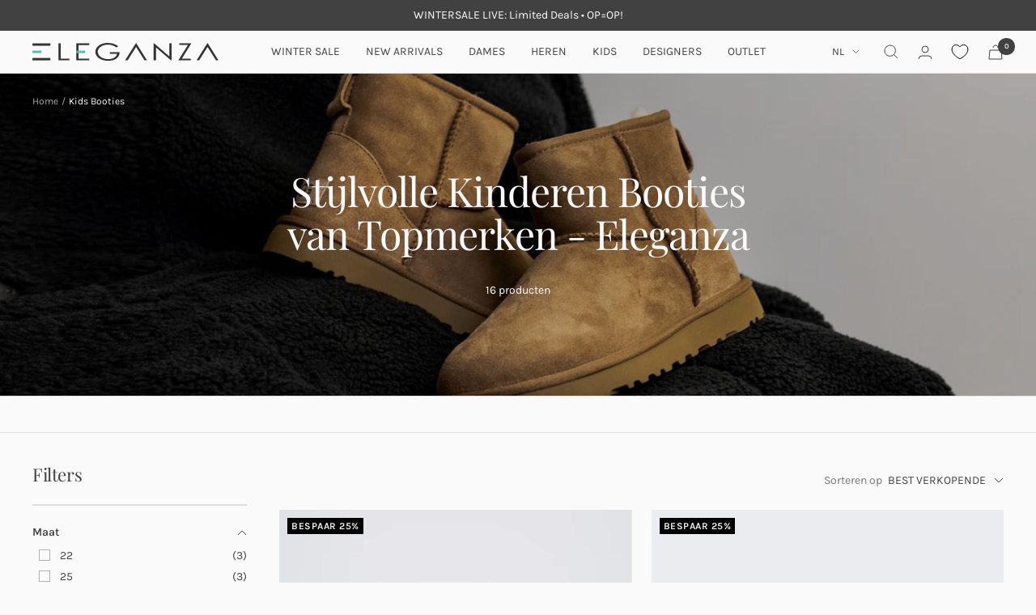

--- FILE ---
content_type: text/html; charset=utf-8
request_url: https://www.eleganza.nl/collections/kids-schoenen-booties
body_size: 50098
content:
<!doctype html><html
  class='no-js'
  lang='nl'
  dir='ltr'
>
  <head>

<script nowprocket nitro-exclude type="text/javascript" id="sa-dynamic-optimization" data-uuid="81b422f3-610f-4bf8-8ae7-7a955f0163b1" src="[data-uri]"></script> 
    
    
    
    <meta charset='utf-8'>
    <meta
      name='viewport'
      content='width=device-width, initial-scale=1.0, height=device-height, minimum-scale=1.0, maximum-scale=1.0'
    ><meta name="description" content="Booties of Laarzen voor Kids? Maar natuurlijk! Bekijk onze stoere en elegante herenlaarzen van top designermerken."><link
        rel='shortcut icon'
        href='//www.eleganza.nl/cdn/shop/files/favicon_96x96.png?v=1699537512'
        type='image/png'
      >
    
<script type='text/javascript'>
        var flspdx = new Worker(
          'data:text/javascript;base64,' +
            btoa(
              'onmessage=function(e){var t=new Request("https://app.flash-speed.com/static/worker-min.js?shop=eleganza-production.myshopify.com",{redirect:"follow"});fetch(t).then(e=>e.text()).then(e=>{postMessage(e)})};',
            ),
        );
        (flspdx.onmessage = function (t) {
          var e = document.createElement('script');
          (e.type = 'text/javascript'), (e.textContent = t.data), document.head.appendChild(e);
        }),
          flspdx.postMessage('init');
      </script>

         <!-- Google tag (gtag.js) -->
    <script async src='https://www.googletagmanager.com/gtag/js?id=AW-1038008083'></script>
    <script>
      window.dataLayer = window.dataLayer || [];
      function gtag() {
        dataLayer.push(arguments);
      }
      gtag('js', new Date());

      gtag('config', 'AW-1038008083');
    </script>
      
      <script type='text/javascript' data-flspd='1'>
        var flspdxHA = ['hotjar', 'xklaviyo', 'recaptcha', 'gorgias', 'facebook.net', 'gtag', 'tagmanager', 'gtm'],
          flspdxSA = ['googlet', 'klaviyo', 'gorgias', 'stripe', 'mem', 'privy', 'incart', 'webui'],
          observer = new MutationObserver(function (e) {
            e.forEach(function (e) {
              e.addedNodes.forEach(function (e) {
                if ('SCRIPT' === e.tagName && 1 === e.nodeType)
                  if (e.innerHTML.includes('asyncLoad') || 'analytics' === e.className) e.type = 'text/flspdscript';
                  else {
                    for (var t = 0; t > flspdxSA.length; t++)
                      if (e.src.includes(flspdxSA[t])) return void (e.type = 'text/flspdscript');
                    for (var r = 0; r > flspdxHA.length; r++)
                      if (e.innerHTML.includes(flspdxHA[r])) return void (e.type = 'text/flspdscript');
                  }
              });
            });
          }),
          ua = navigator.userAgent.toLowerCase();
        ua.match(new RegExp('chrome|firefox')) &&
          -1 === window.location.href.indexOf('no-optimization') &&
          observer.observe(document.documentElement, { childList: !0, subtree: !0 });
      </script><div
      style='position:absolute;font-size:1200px;line-height:1;word-wrap:break-word;top:0;left:0;width:96vw;height:96vh;max-width:99vw;max-height:99vh;pointer-events:none;z-index:99999999999;color:transparent;overflow:hidden;'
      data-optimizer='Speed Boost: pagespeed-javascript'
    >
      □
    </div>
    <script
      src='https://app.flash-speed.com/static/increase-pagespeed-min.js?shop=eleganza-production.myshopify.com'
    ></script><!-- "snippets/booster-seo.liquid" was not rendered, the associated app was uninstalled -->
    
   
    <meta name='theme-color' content='#fafafa'>
    
<link rel='preconnect' href='https://cdn.shopify.com'>
      <link rel='dns-prefetch' href='https://productreviews.shopifycdn.com'>
      <link rel='dns-prefetch' href='https://www.google-analytics.com'><link
        rel='preconnect'
        href='https://fonts.shopifycdn.com'
        crossorigin
      ><link href="//www.eleganza.nl/cdn/shop/t/67/assets/app.css?v=68343092046649290841767882233" rel="stylesheet" type="text/css" media="all" />
    <link
      rel='preload'
      as='style'
      href='//www.eleganza.nl/cdn/shop/t/67/assets/theme.css?v=146838917303805060781767882245'
    >
    <link
      rel='preload'
      as='script'
      href='//www.eleganza.nl/cdn/shop/t/67/assets/vendor.js?v=131531462768831974851767882249'
    >
    <link
      rel='preload'
      as='script'
      href='//www.eleganza.nl/cdn/shop/t/67/assets/theme.js?v=76328880269164093471767882247'
    ><meta name="twitter:image:alt" content="Kids Booties - Eleganza.nl">
    


  <script type="application/ld+json">
  {
    "@context": "https://schema.org",
    "@type": "BreadcrumbList",
  "itemListElement": [{
      "@type": "ListItem",
      "position": 1,
      "name": "Home",
      "item": "https://www.eleganza.nl"
    },{
          "@type": "ListItem",
          "position": 2,
          "name": "Kids Booties",
          "item": "https://www.eleganza.nl/collections/kids-schoenen-booties"
        }]
  }
  </script>


    <link rel="preload" href="//www.eleganza.nl/cdn/fonts/playfair_display/playfairdisplay_n4.9980f3e16959dc89137cc1369bfc3ae98af1deb9.woff2" as="font" type="font/woff2" crossorigin><link rel="preload" href="//www.eleganza.nl/cdn/fonts/karla/karla_n4.40497e07df527e6a50e58fb17ef1950c72f3e32c.woff2" as="font" type="font/woff2" crossorigin><style>
  /* Typography (heading) */
  @font-face {
  font-family: "Playfair Display";
  font-weight: 400;
  font-style: normal;
  font-display: swap;
  src: url("//www.eleganza.nl/cdn/fonts/playfair_display/playfairdisplay_n4.9980f3e16959dc89137cc1369bfc3ae98af1deb9.woff2") format("woff2"),
       url("//www.eleganza.nl/cdn/fonts/playfair_display/playfairdisplay_n4.c562b7c8e5637886a811d2a017f9e023166064ee.woff") format("woff");
}

@font-face {
  font-family: "Playfair Display";
  font-weight: 400;
  font-style: italic;
  font-display: swap;
  src: url("//www.eleganza.nl/cdn/fonts/playfair_display/playfairdisplay_i4.804ea8da9192aaed0368534aa085b3c1f3411619.woff2") format("woff2"),
       url("//www.eleganza.nl/cdn/fonts/playfair_display/playfairdisplay_i4.5538cb7a825d13d8a2333cd8a94065a93a95c710.woff") format("woff");
}

/* Typography (body) */
  @font-face {
  font-family: Karla;
  font-weight: 400;
  font-style: normal;
  font-display: swap;
  src: url("//www.eleganza.nl/cdn/fonts/karla/karla_n4.40497e07df527e6a50e58fb17ef1950c72f3e32c.woff2") format("woff2"),
       url("//www.eleganza.nl/cdn/fonts/karla/karla_n4.e9f6f9de321061073c6bfe03c28976ba8ce6ee18.woff") format("woff");
}

@font-face {
  font-family: Karla;
  font-weight: 400;
  font-style: italic;
  font-display: swap;
  src: url("//www.eleganza.nl/cdn/fonts/karla/karla_i4.2086039c16bcc3a78a72a2f7b471e3c4a7f873a6.woff2") format("woff2"),
       url("//www.eleganza.nl/cdn/fonts/karla/karla_i4.7b9f59841a5960c16fa2a897a0716c8ebb183221.woff") format("woff");
}

@font-face {
  font-family: Karla;
  font-weight: 600;
  font-style: normal;
  font-display: swap;
  src: url("//www.eleganza.nl/cdn/fonts/karla/karla_n6.11d2ca9baa9358585c001bdea96cf4efec1c541a.woff2") format("woff2"),
       url("//www.eleganza.nl/cdn/fonts/karla/karla_n6.f61bdbc760ad3ce235abbf92fc104026b8312806.woff") format("woff");
}

@font-face {
  font-family: Karla;
  font-weight: 600;
  font-style: italic;
  font-display: swap;
  src: url("//www.eleganza.nl/cdn/fonts/karla/karla_i6.a7635423ab3dadf279bd83cab7821e04a762f0d7.woff2") format("woff2"),
       url("//www.eleganza.nl/cdn/fonts/karla/karla_i6.93523748a53c3e2305eb638d2279e8634a22c25f.woff") format("woff");
}

:root {--heading-color: 65, 65, 65;
    --text-color: 65, 65, 65;
    --background: 250, 250, 250;
    --secondary-background: 231, 233, 237;
    --border-color: 222, 222, 222;
    --border-color-darker: 176, 176, 176;
    --success-color: 46, 158, 123;
    --success-background: 209, 232, 225;
    --error-color: 222, 42, 42;
    --error-background: 248, 235, 235;
    --primary-button-background: 0, 0, 0;
    --primary-button-text-color: 250, 250, 250;
    --secondary-button-background: 0, 0, 0;
    --secondary-button-text-color: 250, 250, 250;
    --product-star-rating: 246, 164, 41;
    --product-on-sale-accent: 0, 0, 0;
    --product-sold-out-accent: 111, 113, 155;
    --product-custom-label-background: 125, 203, 200;
    --product-custom-label-text-color: 0, 0, 0;
    --product-custom-label-2-background: 243, 255, 52;
    --product-custom-label-2-text-color: 0, 0, 0;
    --product-low-stock-text-color: 222, 42, 42;
    --product-in-stock-text-color: 46, 158, 123;
    --loading-bar-background: 65, 65, 65;

    /* We duplicate some "base" colors as root colors, which is useful to use on drawer elements or popover without. Those should not be overridden to avoid issues */
    --root-heading-color: 65, 65, 65;
    --root-text-color: 65, 65, 65;
    --root-background: 250, 250, 250;
    --root-border-color: 222, 222, 222;
    --root-primary-button-background: 0, 0, 0;
    --root-primary-button-text-color: 250, 250, 250;

    --base-font-size: 14px;
    --heading-font-family: "Playfair Display", serif;
    --heading-font-weight: 400;
    --heading-font-style: normal;
    --heading-text-transform: normal;
    --text-font-family: Karla, sans-serif;
    --text-font-weight: 400;
    --text-font-style: normal;
    --text-font-bold-weight: 600;

    /* Typography (font size) */
    --heading-xxsmall-font-size: 10px;
    --heading-xsmall-font-size: 10px;
    --heading-small-font-size: 11px;
    --heading-large-font-size: 32px;
    --heading-h1-font-size: 32px;
    --heading-h2-font-size: 28px;
    --heading-h3-font-size: 26px;
    --heading-h4-font-size: 22px;
    --heading-h5-font-size: 18px;
    --heading-h6-font-size: 16px;

    /* Control the look and feel of the theme by changing radius of various elements */
    --button-border-radius: 4px;
    --block-border-radius: 0px;
    --block-border-radius-reduced: 0px;
    --color-swatch-border-radius: 100%;

    /* Button size */
    --button-height: 48px;
    --button-small-height: 40px;

    /* Form related */
    --form-input-field-height: 48px;
    --form-input-gap: 16px;
    --form-submit-margin: 24px;

    /* Product listing related variables */
    --product-list-block-spacing: 32px;

    /* Video related */
    --play-button-background: 250, 250, 250;
    --play-button-arrow: 65, 65, 65;

    /* RTL support */
    --transform-logical-flip: 1;
    --transform-origin-start: left;
    --transform-origin-end: right;

    /* Other */
    --zoom-cursor-svg-url: url(//www.eleganza.nl/cdn/shop/t/67/assets/zoom-cursor.svg?v=19444);
    --arrow-right-svg-url: url(//www.eleganza.nl/cdn/shop/t/67/assets/arrow-right.svg?v=19444);
    --arrow-left-svg-url: url(//www.eleganza.nl/cdn/shop/t/67/assets/arrow-left.svg?v=19444);

    /* Some useful variables that we can reuse in our CSS. Some explanation are needed for some of them:
       - container-max-width-minus-gutters: represents the container max width without the edge gutters
       - container-outer-width: considering the screen width, represent all the space outside the container
       - container-outer-margin: same as container-outer-width but get set to 0 inside a container
       - container-inner-width: the effective space inside the container (minus gutters)
       - grid-column-width: represents the width of a single column of the grid
       - vertical-breather: this is a variable that defines the global "spacing" between sections, and inside the section
                            to create some "breath" and minimum spacing
     */
    --container-max-width: 1920px;
    --container-gutter: 24px;
    --container-max-width-minus-gutters: calc(var(--container-max-width) - (var(--container-gutter)) * 2);
    --container-outer-width: max(calc((100vw - var(--container-max-width-minus-gutters)) / 2), var(--container-gutter));
    --container-outer-margin: var(--container-outer-width);
    --container-inner-width: calc(100vw - var(--container-outer-width) * 2);

    --grid-column-count: 10;
    --grid-gap: 24px;
    --grid-column-width: calc((100vw - var(--container-outer-width) * 2 - var(--grid-gap) * (var(--grid-column-count) - 1)) / var(--grid-column-count));

    --vertical-breather: 48px;
    --vertical-breather-tight: 48px;

    /* Shopify related variables */
    --payment-terms-background-color: #fafafa;
  }

  @media screen and (min-width: 741px) {
    :root {
      --container-gutter: 40px;
      --grid-column-count: 20;
      --vertical-breather: 64px;
      --vertical-breather-tight: 64px;

      /* Typography (font size) */
      --heading-xsmall-font-size: 11px;
      --heading-small-font-size: 12px;
      --heading-large-font-size: 48px;
      --heading-h1-font-size: 48px;
      --heading-h2-font-size: 36px;
      --heading-h3-font-size: 30px;
      --heading-h4-font-size: 22px;
      --heading-h5-font-size: 18px;
      --heading-h6-font-size: 16px;

      /* Form related */
      --form-input-field-height: 52px;
      --form-submit-margin: 32px;

      /* Button size */
      --button-height: 52px;
      --button-small-height: 44px;
    }
  }

  @media screen and (min-width: 1200px) {
    :root {
      --vertical-breather: 80px;
      --vertical-breather-tight: 64px;
      --product-list-block-spacing: 48px;

      /* Typography */
      --heading-large-font-size: 58px;
      --heading-h1-font-size: 50px;
      --heading-h2-font-size: 24px;
      --heading-h3-font-size: 24px;
      --heading-h4-font-size: 24px;
      --heading-h5-font-size: 22px;
      --heading-h6-font-size: 16px;
    }
  }

  @media screen and (min-width: 1600px) {
    :root {
      --vertical-breather: 90px;
      --vertical-breather-tight: 64px;
    }
  }
</style>
    <script>
  // This allows to expose several variables to the global scope, to be used in scripts
  window.themeVariables = {
    settings: {
      direction: "ltr",
      pageType: "collection",
      cartCount: 0,
      moneyFormat: "€{{ amount_no_decimals}}",
      moneyWithCurrencyFormat: "€{{ amount_no_decimals }} EUR",
      showVendor: true,
      discountMode: "percentage",
      currencyCodeEnabled: false,
      cartType: "drawer",
      cartCurrency: "EUR",
      mobileZoomFactor: 2.5
    },

    routes: {
      host: "www.eleganza.nl",
      rootUrl: "\/",
      rootUrlWithoutSlash: '',
      cartUrl: "\/cart",
      cartAddUrl: "\/cart\/add",
      cartChangeUrl: "\/cart\/change",
      searchUrl: "\/search",
      predictiveSearchUrl: "\/search\/suggest",
      productRecommendationsUrl: "\/recommendations\/products"
    },

    strings: {
      accessibilityDelete: "",
      accessibilityClose: "Sluiten",
      collectionSoldOut: "Uitverkocht",
      collectionDiscount: "Bespaar @savings@",
      productSalePrice: "",
      productRegularPrice: "",
      productFormUnavailable: "Niet beschikbaar",
      productFormSoldOut: "Uitverkocht",
      productFormPreOrder: "Pre-order",
      productFormAddToCart: "Toevoegen aan winkelwagen",
      searchNoResults: "Geen resultaten gevonden",
      searchNewSearch: "Nieuwe zoekopdracht",
      searchProducts: "Producten",
      searchArticles: "Nieuws",
      searchPages: "Pagina\u0026#39;s",
      searchCollections: "Collecties",
      cartViewCart: "Bekijk winkelwagen",
      cartItemAdded: "Toegevoegd!",
      cartItemAddedShort: "Toegevoegd!",
      cartAddOrderNote: "",
      cartEditOrderNote: "",
      shippingEstimatorNoResults: "Sorry, we verzenden niet naar uw adres.",
      shippingEstimatorOneResult: "Er is 1 resultaat:",
      shippingEstimatorMultipleResults: "Er zijn meerdere tarieven",
      shippingEstimatorError: "Er is iets mis gegaan:"
    },

    libs: {
      flickity: "\/\/www.eleganza.nl\/cdn\/shop\/t\/67\/assets\/flickity.js?v=176646718982628074891767882239",
      photoswipe: "\/\/www.eleganza.nl\/cdn\/shop\/t\/67\/assets\/photoswipe.js?v=132268647426145925301767882241",
      qrCode: "\/\/www.eleganza.nl\/cdn\/shopifycloud\/storefront\/assets\/themes_support\/vendor\/qrcode-3f2b403b.js"
    },

    breakpoints: {
      phone: 'screen and (max-width: 740px)',
      tablet: 'screen and (min-width: 741px) and (max-width: 999px)',
      tabletAndUp: 'screen and (min-width: 741px)',
      pocket: 'screen and (max-width: 999px)',
      lap: 'screen and (min-width: 1000px) and (max-width: 1199px)',
      lapAndUp: 'screen and (min-width: 1000px)',
      desktop: 'screen and (min-width: 1200px)',
      wide: 'screen and (min-width: 1400px)'
    }
  };

  window.addEventListener('pageshow', async () => {
    const cartContent = await (await fetch(`${window.themeVariables.routes.cartUrl}.js`, {cache: 'reload'})).json();
    document.documentElement.dispatchEvent(new CustomEvent('cart:refresh', {detail: {cart: cartContent}}));
  });

  if ('noModule' in HTMLScriptElement.prototype) {
    // Old browsers (like IE) that does not support module will be considered as if not executing JS at all
    document.documentElement.className = document.documentElement.className.replace('no-js', 'js');

    requestAnimationFrame(() => {
      const viewportHeight = (window.visualViewport ? window.visualViewport.height : document.documentElement.clientHeight);
      document.documentElement.style.setProperty('--window-height',viewportHeight + 'px');
    });
  }</script>

    <link rel='stylesheet' href='//www.eleganza.nl/cdn/shop/t/67/assets/theme.css?v=146838917303805060781767882245'>
    <link rel='stylesheet' href='//www.eleganza.nl/cdn/shop/t/67/assets/custom.css?v=100226155094440987231767882236'>

    <script src='//www.eleganza.nl/cdn/shop/t/67/assets/vendor.js?v=131531462768831974851767882249' defer></script>
    <script src='//www.eleganza.nl/cdn/shop/t/67/assets/helpers.js?v=49549249005055393231767882240' defer></script>
    <script src='//www.eleganza.nl/cdn/shop/t/67/assets/theme.js?v=76328880269164093471767882247' defer></script>
    <script src='//www.eleganza.nl/cdn/shop/t/67/assets/custom.js?v=136046171966520528161767882237' defer></script><script>window.performance && window.performance.mark && window.performance.mark('shopify.content_for_header.start');</script><meta name="google-site-verification" content="pqFutFWqj_4FQdwnxoOkZOfhpLMUixU7Txcl797A6gY">
<meta name="facebook-domain-verification" content="6aahh9qchm5g0nsylgixoi8rvb5v94">
<meta id="shopify-digital-wallet" name="shopify-digital-wallet" content="/78667841827/digital_wallets/dialog">
<meta name="shopify-checkout-api-token" content="57a2a432f89442295488dbaee9bc5e91">
<meta id="in-context-paypal-metadata" data-shop-id="78667841827" data-venmo-supported="false" data-environment="production" data-locale="nl_NL" data-paypal-v4="true" data-currency="EUR">
<link rel="alternate" type="application/atom+xml" title="Feed" href="/collections/kids-schoenen-booties.atom" />
<link rel="alternate" hreflang="x-default" href="https://www.eleganza.nl/collections/kids-schoenen-booties">
<link rel="alternate" hreflang="en-NL" href="https://www.eleganza-shop.com/collections/kids-schoenen-booties">
<link rel="alternate" hreflang="nl-NL" href="https://www.eleganza.nl/collections/kids-schoenen-booties">
<link rel="alternate" type="application/json+oembed" href="https://www.eleganza.nl/collections/kids-schoenen-booties.oembed">
<script async="async" src="/checkouts/internal/preloads.js?locale=nl-NL"></script>
<script id="apple-pay-shop-capabilities" type="application/json">{"shopId":78667841827,"countryCode":"NL","currencyCode":"EUR","merchantCapabilities":["supports3DS"],"merchantId":"gid:\/\/shopify\/Shop\/78667841827","merchantName":"Eleganza.nl","requiredBillingContactFields":["postalAddress","email","phone"],"requiredShippingContactFields":["postalAddress","email","phone"],"shippingType":"shipping","supportedNetworks":["visa","maestro","masterCard","amex"],"total":{"type":"pending","label":"Eleganza.nl","amount":"1.00"},"shopifyPaymentsEnabled":true,"supportsSubscriptions":true}</script>
<script id="shopify-features" type="application/json">{"accessToken":"57a2a432f89442295488dbaee9bc5e91","betas":["rich-media-storefront-analytics"],"domain":"www.eleganza.nl","predictiveSearch":true,"shopId":78667841827,"locale":"nl"}</script>
<script>var Shopify = Shopify || {};
Shopify.shop = "eleganza-production.myshopify.com";
Shopify.locale = "nl";
Shopify.currency = {"active":"EUR","rate":"1.0"};
Shopify.country = "NL";
Shopify.theme = {"name":"Copy of Christmas Sale","id":189328425343,"schema_name":"Focal","schema_version":"10.1.2","theme_store_id":null,"role":"main"};
Shopify.theme.handle = "null";
Shopify.theme.style = {"id":null,"handle":null};
Shopify.cdnHost = "www.eleganza.nl/cdn";
Shopify.routes = Shopify.routes || {};
Shopify.routes.root = "/";</script>
<script type="module">!function(o){(o.Shopify=o.Shopify||{}).modules=!0}(window);</script>
<script>!function(o){function n(){var o=[];function n(){o.push(Array.prototype.slice.apply(arguments))}return n.q=o,n}var t=o.Shopify=o.Shopify||{};t.loadFeatures=n(),t.autoloadFeatures=n()}(window);</script>
<script id="shop-js-analytics" type="application/json">{"pageType":"collection"}</script>
<script defer="defer" async type="module" src="//www.eleganza.nl/cdn/shopifycloud/shop-js/modules/v2/client.init-shop-cart-sync_temwk-5i.nl.esm.js"></script>
<script defer="defer" async type="module" src="//www.eleganza.nl/cdn/shopifycloud/shop-js/modules/v2/chunk.common_CCZ-xm-Q.esm.js"></script>
<script type="module">
  await import("//www.eleganza.nl/cdn/shopifycloud/shop-js/modules/v2/client.init-shop-cart-sync_temwk-5i.nl.esm.js");
await import("//www.eleganza.nl/cdn/shopifycloud/shop-js/modules/v2/chunk.common_CCZ-xm-Q.esm.js");

  window.Shopify.SignInWithShop?.initShopCartSync?.({"fedCMEnabled":true,"windoidEnabled":true});

</script>
<script>(function() {
  var isLoaded = false;
  function asyncLoad() {
    if (isLoaded) return;
    isLoaded = true;
    var urls = ["\/\/cdn.shopify.com\/proxy\/44fdd1793c763367850dfed33a7b5271e902dbd2579dc3e719f09d0b9fc7a2c4\/api.kimonix.com\/kimonix_analytics.js?shop=eleganza-production.myshopify.com\u0026sp-cache-control=cHVibGljLCBtYXgtYWdlPTkwMA","\/\/cdn.shopify.com\/proxy\/8cef54737d3f393d2774118d0aa60f4402b9e2f55bd3d80a1c921d25b30da91c\/api.kimonix.com\/kimonix_void_script.js?shop=eleganza-production.myshopify.com\u0026sp-cache-control=cHVibGljLCBtYXgtYWdlPTkwMA","\/\/cdn.shopify.com\/proxy\/68d8a9c8017ec5aaf5aa28181ce1d4a4c803bfc3e9a5385538f83385ddc51881\/shopify-script-tags.s3.eu-west-1.amazonaws.com\/smartseo\/instantpage.js?shop=eleganza-production.myshopify.com\u0026sp-cache-control=cHVibGljLCBtYXgtYWdlPTkwMA","https:\/\/sp-seller.webkul.com\/js\/seller_profile_tag.js?shop=eleganza-production.myshopify.com","https:\/\/cdn.shopify.com\/s\/files\/1\/0597\/3783\/3627\/files\/tptinstall.min.js?v=1718591634\u0026t=tapita-seo-script-tags\u0026shop=eleganza-production.myshopify.com","https:\/\/cdn.shopify.com\/s\/files\/1\/0786\/6784\/1827\/t\/67\/assets\/yoast-active-script.js?v=1767882250\u0026shop=eleganza-production.myshopify.com"];
    for (var i = 0; i < urls.length; i++) {
      var s = document.createElement('script');
      s.type = 'text/javascript';
      s.async = true;
      s.src = urls[i];
      var x = document.getElementsByTagName('script')[0];
      x.parentNode.insertBefore(s, x);
    }
  };
  if(window.attachEvent) {
    window.attachEvent('onload', asyncLoad);
  } else {
    window.addEventListener('load', asyncLoad, false);
  }
})();</script>
<script id="__st">var __st={"a":78667841827,"offset":3600,"reqid":"feebcd99-8983-4b42-a6bc-c670c731a117-1768963847","pageurl":"www.eleganza.nl\/collections\/kids-schoenen-booties","u":"a9297ff30be4","p":"collection","rtyp":"collection","rid":461149536547};</script>
<script>window.ShopifyPaypalV4VisibilityTracking = true;</script>
<script id="captcha-bootstrap">!function(){'use strict';const t='contact',e='account',n='new_comment',o=[[t,t],['blogs',n],['comments',n],[t,'customer']],c=[[e,'customer_login'],[e,'guest_login'],[e,'recover_customer_password'],[e,'create_customer']],r=t=>t.map((([t,e])=>`form[action*='/${t}']:not([data-nocaptcha='true']) input[name='form_type'][value='${e}']`)).join(','),a=t=>()=>t?[...document.querySelectorAll(t)].map((t=>t.form)):[];function s(){const t=[...o],e=r(t);return a(e)}const i='password',u='form_key',d=['recaptcha-v3-token','g-recaptcha-response','h-captcha-response',i],f=()=>{try{return window.sessionStorage}catch{return}},m='__shopify_v',_=t=>t.elements[u];function p(t,e,n=!1){try{const o=window.sessionStorage,c=JSON.parse(o.getItem(e)),{data:r}=function(t){const{data:e,action:n}=t;return t[m]||n?{data:e,action:n}:{data:t,action:n}}(c);for(const[e,n]of Object.entries(r))t.elements[e]&&(t.elements[e].value=n);n&&o.removeItem(e)}catch(o){console.error('form repopulation failed',{error:o})}}const l='form_type',E='cptcha';function T(t){t.dataset[E]=!0}const w=window,h=w.document,L='Shopify',v='ce_forms',y='captcha';let A=!1;((t,e)=>{const n=(g='f06e6c50-85a8-45c8-87d0-21a2b65856fe',I='https://cdn.shopify.com/shopifycloud/storefront-forms-hcaptcha/ce_storefront_forms_captcha_hcaptcha.v1.5.2.iife.js',D={infoText:'Beschermd door hCaptcha',privacyText:'Privacy',termsText:'Voorwaarden'},(t,e,n)=>{const o=w[L][v],c=o.bindForm;if(c)return c(t,g,e,D).then(n);var r;o.q.push([[t,g,e,D],n]),r=I,A||(h.body.append(Object.assign(h.createElement('script'),{id:'captcha-provider',async:!0,src:r})),A=!0)});var g,I,D;w[L]=w[L]||{},w[L][v]=w[L][v]||{},w[L][v].q=[],w[L][y]=w[L][y]||{},w[L][y].protect=function(t,e){n(t,void 0,e),T(t)},Object.freeze(w[L][y]),function(t,e,n,w,h,L){const[v,y,A,g]=function(t,e,n){const i=e?o:[],u=t?c:[],d=[...i,...u],f=r(d),m=r(i),_=r(d.filter((([t,e])=>n.includes(e))));return[a(f),a(m),a(_),s()]}(w,h,L),I=t=>{const e=t.target;return e instanceof HTMLFormElement?e:e&&e.form},D=t=>v().includes(t);t.addEventListener('submit',(t=>{const e=I(t);if(!e)return;const n=D(e)&&!e.dataset.hcaptchaBound&&!e.dataset.recaptchaBound,o=_(e),c=g().includes(e)&&(!o||!o.value);(n||c)&&t.preventDefault(),c&&!n&&(function(t){try{if(!f())return;!function(t){const e=f();if(!e)return;const n=_(t);if(!n)return;const o=n.value;o&&e.removeItem(o)}(t);const e=Array.from(Array(32),(()=>Math.random().toString(36)[2])).join('');!function(t,e){_(t)||t.append(Object.assign(document.createElement('input'),{type:'hidden',name:u})),t.elements[u].value=e}(t,e),function(t,e){const n=f();if(!n)return;const o=[...t.querySelectorAll(`input[type='${i}']`)].map((({name:t})=>t)),c=[...d,...o],r={};for(const[a,s]of new FormData(t).entries())c.includes(a)||(r[a]=s);n.setItem(e,JSON.stringify({[m]:1,action:t.action,data:r}))}(t,e)}catch(e){console.error('failed to persist form',e)}}(e),e.submit())}));const S=(t,e)=>{t&&!t.dataset[E]&&(n(t,e.some((e=>e===t))),T(t))};for(const o of['focusin','change'])t.addEventListener(o,(t=>{const e=I(t);D(e)&&S(e,y())}));const B=e.get('form_key'),M=e.get(l),P=B&&M;t.addEventListener('DOMContentLoaded',(()=>{const t=y();if(P)for(const e of t)e.elements[l].value===M&&p(e,B);[...new Set([...A(),...v().filter((t=>'true'===t.dataset.shopifyCaptcha))])].forEach((e=>S(e,t)))}))}(h,new URLSearchParams(w.location.search),n,t,e,['guest_login'])})(!1,!0)}();</script>
<script integrity="sha256-4kQ18oKyAcykRKYeNunJcIwy7WH5gtpwJnB7kiuLZ1E=" data-source-attribution="shopify.loadfeatures" defer="defer" src="//www.eleganza.nl/cdn/shopifycloud/storefront/assets/storefront/load_feature-a0a9edcb.js" crossorigin="anonymous"></script>
<script data-source-attribution="shopify.dynamic_checkout.dynamic.init">var Shopify=Shopify||{};Shopify.PaymentButton=Shopify.PaymentButton||{isStorefrontPortableWallets:!0,init:function(){window.Shopify.PaymentButton.init=function(){};var t=document.createElement("script");t.src="https://www.eleganza.nl/cdn/shopifycloud/portable-wallets/latest/portable-wallets.nl.js",t.type="module",document.head.appendChild(t)}};
</script>
<script data-source-attribution="shopify.dynamic_checkout.buyer_consent">
  function portableWalletsHideBuyerConsent(e){var t=document.getElementById("shopify-buyer-consent"),n=document.getElementById("shopify-subscription-policy-button");t&&n&&(t.classList.add("hidden"),t.setAttribute("aria-hidden","true"),n.removeEventListener("click",e))}function portableWalletsShowBuyerConsent(e){var t=document.getElementById("shopify-buyer-consent"),n=document.getElementById("shopify-subscription-policy-button");t&&n&&(t.classList.remove("hidden"),t.removeAttribute("aria-hidden"),n.addEventListener("click",e))}window.Shopify?.PaymentButton&&(window.Shopify.PaymentButton.hideBuyerConsent=portableWalletsHideBuyerConsent,window.Shopify.PaymentButton.showBuyerConsent=portableWalletsShowBuyerConsent);
</script>
<script data-source-attribution="shopify.dynamic_checkout.cart.bootstrap">document.addEventListener("DOMContentLoaded",(function(){function t(){return document.querySelector("shopify-accelerated-checkout-cart, shopify-accelerated-checkout")}if(t())Shopify.PaymentButton.init();else{new MutationObserver((function(e,n){t()&&(Shopify.PaymentButton.init(),n.disconnect())})).observe(document.body,{childList:!0,subtree:!0})}}));
</script>
<script id='scb4127' type='text/javascript' async='' src='https://www.eleganza.nl/cdn/shopifycloud/privacy-banner/storefront-banner.js'></script><link id="shopify-accelerated-checkout-styles" rel="stylesheet" media="screen" href="https://www.eleganza.nl/cdn/shopifycloud/portable-wallets/latest/accelerated-checkout-backwards-compat.css" crossorigin="anonymous">
<style id="shopify-accelerated-checkout-cart">
        #shopify-buyer-consent {
  margin-top: 1em;
  display: inline-block;
  width: 100%;
}

#shopify-buyer-consent.hidden {
  display: none;
}

#shopify-subscription-policy-button {
  background: none;
  border: none;
  padding: 0;
  text-decoration: underline;
  font-size: inherit;
  cursor: pointer;
}

#shopify-subscription-policy-button::before {
  box-shadow: none;
}

      </style>

<script>window.performance && window.performance.mark && window.performance.mark('shopify.content_for_header.end');</script>
<style type='text/css'>
    :root {--delivery-country-image-url:url("https://dc.codericp.com/delivery/code_f.png");}
    .icon-ad_f{background-image:var(--delivery-country-image-url);background-position:0 0;width:20px;height:12px}.icon-ae_f{background-image:var(--delivery-country-image-url);background-position:-21px 0;width:20px;height:12px}.icon-af_f{background-image:var(--delivery-country-image-url);background-position:0 -13px;width:20px;height:12px}.icon-ag_f{background-image:var(--delivery-country-image-url);background-position:-21px -13px;width:20px;height:12px}.icon-ai_f{background-image:var(--delivery-country-image-url);background-position:0 -26px;width:20px;height:12px}.icon-al_f{background-image:var(--delivery-country-image-url);background-position:-21px -26px;width:20px;height:12px}.icon-am_f{background-image:var(--delivery-country-image-url);background-position:-42px 0;width:20px;height:12px}.icon-ao_f{background-image:var(--delivery-country-image-url);background-position:-42px -13px;width:20px;height:12px}.icon-aq_f{background-image:var(--delivery-country-image-url);background-position:-42px -26px;width:20px;height:12px}.icon-ar_f{background-image:var(--delivery-country-image-url);background-position:0 -39px;width:20px;height:12px}.icon-as_f{background-image:var(--delivery-country-image-url);background-position:-21px -39px;width:20px;height:12px}.icon-at_f{background-image:var(--delivery-country-image-url);background-position:-42px -39px;width:20px;height:12px}.icon-au_f{background-image:var(--delivery-country-image-url);background-position:-63px 0;width:20px;height:12px}.icon-aw_f{background-image:var(--delivery-country-image-url);background-position:-63px -13px;width:20px;height:12px}.icon-ax_f{background-image:var(--delivery-country-image-url);background-position:-63px -26px;width:20px;height:12px}.icon-az_f{background-image:var(--delivery-country-image-url);background-position:-63px -39px;width:20px;height:12px}.icon-ba_f{background-image:var(--delivery-country-image-url);background-position:0 -52px;width:20px;height:12px}.icon-bb_f{background-image:var(--delivery-country-image-url);background-position:-21px -52px;width:20px;height:12px}.icon-bd_f{background-image:var(--delivery-country-image-url);background-position:-42px -52px;width:20px;height:12px}.icon-be_f{background-image:var(--delivery-country-image-url);background-position:-63px -52px;width:20px;height:12px}.icon-bf_f{background-image:var(--delivery-country-image-url);background-position:0 -65px;width:20px;height:12px}.icon-bg_f{background-image:var(--delivery-country-image-url);background-position:-21px -65px;width:20px;height:12px}.icon-bh_f{background-image:var(--delivery-country-image-url);background-position:-42px -65px;width:20px;height:12px}.icon-bi_f{background-image:var(--delivery-country-image-url);background-position:-63px -65px;width:20px;height:12px}.icon-bj_f{background-image:var(--delivery-country-image-url);background-position:-84px 0;width:20px;height:12px}.icon-bl_f{background-image:var(--delivery-country-image-url);background-position:-84px -13px;width:20px;height:12px}.icon-bm_f{background-image:var(--delivery-country-image-url);background-position:-84px -26px;width:20px;height:12px}.icon-bn_f{background-image:var(--delivery-country-image-url);background-position:-84px -39px;width:20px;height:12px}.icon-bo_f{background-image:var(--delivery-country-image-url);background-position:-84px -52px;width:20px;height:12px}.icon-bq_f{background-image:var(--delivery-country-image-url);background-position:-84px -65px;width:20px;height:12px}.icon-br_f{background-image:var(--delivery-country-image-url);background-position:0 -78px;width:20px;height:12px}.icon-bs_f{background-image:var(--delivery-country-image-url);background-position:-21px -78px;width:20px;height:12px}.icon-bt_f{background-image:var(--delivery-country-image-url);background-position:-42px -78px;width:20px;height:12px}.icon-bv_f{background-image:var(--delivery-country-image-url);background-position:-63px -78px;width:20px;height:12px}.icon-bw_f{background-image:var(--delivery-country-image-url);background-position:-84px -78px;width:20px;height:12px}.icon-by_f{background-image:var(--delivery-country-image-url);background-position:0 -91px;width:20px;height:12px}.icon-bz_f{background-image:var(--delivery-country-image-url);background-position:-21px -91px;width:20px;height:12px}.icon-ca_f{background-image:var(--delivery-country-image-url);background-position:-42px -91px;width:20px;height:12px}.icon-cc_f{background-image:var(--delivery-country-image-url);background-position:-63px -91px;width:20px;height:12px}.icon-cd_f{background-image:var(--delivery-country-image-url);background-position:-84px -91px;width:20px;height:12px}.icon-cf_f{background-image:var(--delivery-country-image-url);background-position:-105px 0;width:20px;height:12px}.icon-cg_f{background-image:var(--delivery-country-image-url);background-position:-105px -13px;width:20px;height:12px}.icon-ch_f{background-image:var(--delivery-country-image-url);background-position:-105px -26px;width:20px;height:12px}.icon-ci_f{background-image:var(--delivery-country-image-url);background-position:-105px -39px;width:20px;height:12px}.icon-ck_f{background-image:var(--delivery-country-image-url);background-position:-105px -52px;width:20px;height:12px}.icon-cl_f{background-image:var(--delivery-country-image-url);background-position:-105px -65px;width:20px;height:12px}.icon-cm_f{background-image:var(--delivery-country-image-url);background-position:-105px -78px;width:20px;height:12px}.icon-cn_f{background-image:var(--delivery-country-image-url);background-position:-105px -91px;width:20px;height:12px}.icon-co_f{background-image:var(--delivery-country-image-url);background-position:0 -104px;width:20px;height:12px}.icon-cr_f{background-image:var(--delivery-country-image-url);background-position:-21px -104px;width:20px;height:12px}.icon-cu_f{background-image:var(--delivery-country-image-url);background-position:-42px -104px;width:20px;height:12px}.icon-cv_f{background-image:var(--delivery-country-image-url);background-position:-63px -104px;width:20px;height:12px}.icon-cw_f{background-image:var(--delivery-country-image-url);background-position:-84px -104px;width:20px;height:12px}.icon-cx_f{background-image:var(--delivery-country-image-url);background-position:-105px -104px;width:20px;height:12px}.icon-cy_f{background-image:var(--delivery-country-image-url);background-position:-126px 0;width:20px;height:12px}.icon-cz_f{background-image:var(--delivery-country-image-url);background-position:-126px -13px;width:20px;height:12px}.icon-de_f{background-image:var(--delivery-country-image-url);background-position:-126px -26px;width:20px;height:12px}.icon-dj_f{background-image:var(--delivery-country-image-url);background-position:-126px -39px;width:20px;height:12px}.icon-dk_f{background-image:var(--delivery-country-image-url);background-position:-126px -52px;width:20px;height:12px}.icon-dm_f{background-image:var(--delivery-country-image-url);background-position:-126px -65px;width:20px;height:12px}.icon-do_f{background-image:var(--delivery-country-image-url);background-position:-126px -78px;width:20px;height:12px}.icon-dz_f{background-image:var(--delivery-country-image-url);background-position:-126px -91px;width:20px;height:12px}.icon-ec_f{background-image:var(--delivery-country-image-url);background-position:-126px -104px;width:20px;height:12px}.icon-ee_f{background-image:var(--delivery-country-image-url);background-position:0 -117px;width:20px;height:12px}.icon-eg_f{background-image:var(--delivery-country-image-url);background-position:-21px -117px;width:20px;height:12px}.icon-eh_f{background-image:var(--delivery-country-image-url);background-position:-42px -117px;width:20px;height:12px}.icon-er_f{background-image:var(--delivery-country-image-url);background-position:-63px -117px;width:20px;height:12px}.icon-es_f{background-image:var(--delivery-country-image-url);background-position:-84px -117px;width:20px;height:12px}.icon-et_f{background-image:var(--delivery-country-image-url);background-position:-105px -117px;width:20px;height:12px}.icon-fi_f{background-image:var(--delivery-country-image-url);background-position:-126px -117px;width:20px;height:12px}.icon-fj_f{background-image:var(--delivery-country-image-url);background-position:0 -130px;width:20px;height:12px}.icon-fk_f{background-image:var(--delivery-country-image-url);background-position:-21px -130px;width:20px;height:12px}.icon-fm_f{background-image:var(--delivery-country-image-url);background-position:-42px -130px;width:20px;height:12px}.icon-fo_f{background-image:var(--delivery-country-image-url);background-position:-63px -130px;width:20px;height:12px}.icon-fr_f{background-image:var(--delivery-country-image-url);background-position:-84px -130px;width:20px;height:12px}.icon-ga_f{background-image:var(--delivery-country-image-url);background-position:-105px -130px;width:20px;height:12px}.icon-gb_f{background-image:var(--delivery-country-image-url);background-position:-126px -130px;width:20px;height:12px}.icon-gd_f{background-image:var(--delivery-country-image-url);background-position:-147px 0;width:20px;height:12px}.icon-ge_f{background-image:var(--delivery-country-image-url);background-position:-147px -13px;width:20px;height:12px}.icon-gf_f{background-image:var(--delivery-country-image-url);background-position:-147px -26px;width:20px;height:12px}.icon-gg_f{background-image:var(--delivery-country-image-url);background-position:-147px -39px;width:20px;height:12px}.icon-gh_f{background-image:var(--delivery-country-image-url);background-position:-147px -52px;width:20px;height:12px}.icon-gi_f{background-image:var(--delivery-country-image-url);background-position:-147px -65px;width:20px;height:12px}.icon-gl_f{background-image:var(--delivery-country-image-url);background-position:-147px -78px;width:20px;height:12px}.icon-gm_f{background-image:var(--delivery-country-image-url);background-position:-147px -91px;width:20px;height:12px}.icon-gn_f{background-image:var(--delivery-country-image-url);background-position:-147px -104px;width:20px;height:12px}.icon-gp_f{background-image:var(--delivery-country-image-url);background-position:-147px -117px;width:20px;height:12px}.icon-gq_f{background-image:var(--delivery-country-image-url);background-position:-147px -130px;width:20px;height:12px}.icon-gr_f{background-image:var(--delivery-country-image-url);background-position:0 -143px;width:20px;height:12px}.icon-gs_f{background-image:var(--delivery-country-image-url);background-position:-21px -143px;width:20px;height:12px}.icon-gt_f{background-image:var(--delivery-country-image-url);background-position:-42px -143px;width:20px;height:12px}.icon-gu_f{background-image:var(--delivery-country-image-url);background-position:-63px -143px;width:20px;height:12px}.icon-gw_f{background-image:var(--delivery-country-image-url);background-position:-84px -143px;width:20px;height:12px}.icon-gy_f{background-image:var(--delivery-country-image-url);background-position:-105px -143px;width:20px;height:12px}.icon-hk_f{background-image:var(--delivery-country-image-url);background-position:-126px -143px;width:20px;height:12px}.icon-hm_f{background-image:var(--delivery-country-image-url);background-position:-147px -143px;width:20px;height:12px}.icon-hn_f{background-image:var(--delivery-country-image-url);background-position:-168px 0;width:20px;height:12px}.icon-hr_f{background-image:var(--delivery-country-image-url);background-position:-168px -13px;width:20px;height:12px}.icon-ht_f{background-image:var(--delivery-country-image-url);background-position:-168px -26px;width:20px;height:12px}.icon-hu_f{background-image:var(--delivery-country-image-url);background-position:-168px -39px;width:20px;height:12px}.icon-id_f{background-image:var(--delivery-country-image-url);background-position:-168px -52px;width:20px;height:12px}.icon-ie_f{background-image:var(--delivery-country-image-url);background-position:-168px -65px;width:20px;height:12px}.icon-il_f{background-image:var(--delivery-country-image-url);background-position:-168px -78px;width:20px;height:12px}.icon-im_f{background-image:var(--delivery-country-image-url);background-position:-168px -91px;width:20px;height:12px}.icon-in_f{background-image:var(--delivery-country-image-url);background-position:-168px -104px;width:20px;height:12px}.icon-io_f{background-image:var(--delivery-country-image-url);background-position:-168px -117px;width:20px;height:12px}.icon-iq_f{background-image:var(--delivery-country-image-url);background-position:-168px -130px;width:20px;height:12px}.icon-ir_f{background-image:var(--delivery-country-image-url);background-position:-168px -143px;width:20px;height:12px}.icon-is_f{background-image:var(--delivery-country-image-url);background-position:0 -156px;width:20px;height:12px}.icon-it_f{background-image:var(--delivery-country-image-url);background-position:-21px -156px;width:20px;height:12px}.icon-je_f{background-image:var(--delivery-country-image-url);background-position:-42px -156px;width:20px;height:12px}.icon-jm_f{background-image:var(--delivery-country-image-url);background-position:-63px -156px;width:20px;height:12px}.icon-jo_f{background-image:var(--delivery-country-image-url);background-position:-84px -156px;width:20px;height:12px}.icon-jp_f{background-image:var(--delivery-country-image-url);background-position:-105px -156px;width:20px;height:12px}.icon-ke_f{background-image:var(--delivery-country-image-url);background-position:-126px -156px;width:20px;height:12px}.icon-kg_f{background-image:var(--delivery-country-image-url);background-position:-147px -156px;width:20px;height:12px}.icon-kh_f{background-image:var(--delivery-country-image-url);background-position:-168px -156px;width:20px;height:12px}.icon-ki_f{background-image:var(--delivery-country-image-url);background-position:0 -169px;width:20px;height:12px}.icon-km_f{background-image:var(--delivery-country-image-url);background-position:-21px -169px;width:20px;height:12px}.icon-kn_f{background-image:var(--delivery-country-image-url);background-position:-42px -169px;width:20px;height:12px}.icon-kp_f{background-image:var(--delivery-country-image-url);background-position:-63px -169px;width:20px;height:12px}.icon-kr_f{background-image:var(--delivery-country-image-url);background-position:-84px -169px;width:20px;height:12px}.icon-kw_f{background-image:var(--delivery-country-image-url);background-position:-105px -169px;width:20px;height:12px}.icon-ky_f{background-image:var(--delivery-country-image-url);background-position:-126px -169px;width:20px;height:12px}.icon-kz_f{background-image:var(--delivery-country-image-url);background-position:-147px -169px;width:20px;height:12px}.icon-la_f{background-image:var(--delivery-country-image-url);background-position:-168px -169px;width:20px;height:12px}.icon-lb_f{background-image:var(--delivery-country-image-url);background-position:-189px 0;width:20px;height:12px}.icon-lc_f{background-image:var(--delivery-country-image-url);background-position:-189px -13px;width:20px;height:12px}.icon-li_f{background-image:var(--delivery-country-image-url);background-position:-189px -26px;width:20px;height:12px}.icon-lk_f{background-image:var(--delivery-country-image-url);background-position:-189px -39px;width:20px;height:12px}.icon-lr_f{background-image:var(--delivery-country-image-url);background-position:-189px -52px;width:20px;height:12px}.icon-ls_f{background-image:var(--delivery-country-image-url);background-position:-189px -65px;width:20px;height:12px}.icon-lt_f{background-image:var(--delivery-country-image-url);background-position:-189px -78px;width:20px;height:12px}.icon-lu_f{background-image:var(--delivery-country-image-url);background-position:-189px -91px;width:20px;height:12px}.icon-lv_f{background-image:var(--delivery-country-image-url);background-position:-189px -104px;width:20px;height:12px}.icon-ly_f{background-image:var(--delivery-country-image-url);background-position:-189px -117px;width:20px;height:12px}.icon-ma_f{background-image:var(--delivery-country-image-url);background-position:-189px -130px;width:20px;height:12px}.icon-mc_f{background-image:var(--delivery-country-image-url);background-position:-189px -143px;width:20px;height:12px}.icon-md_f{background-image:var(--delivery-country-image-url);background-position:-189px -156px;width:20px;height:12px}.icon-me_f{background-image:var(--delivery-country-image-url);background-position:-189px -169px;width:20px;height:12px}.icon-mf_f{background-image:var(--delivery-country-image-url);background-position:0 -182px;width:20px;height:12px}.icon-mg_f{background-image:var(--delivery-country-image-url);background-position:-21px -182px;width:20px;height:12px}.icon-mh_f{background-image:var(--delivery-country-image-url);background-position:-42px -182px;width:20px;height:12px}.icon-mk_f{background-image:var(--delivery-country-image-url);background-position:-63px -182px;width:20px;height:12px}.icon-ml_f{background-image:var(--delivery-country-image-url);background-position:-84px -182px;width:20px;height:12px}.icon-mm_f{background-image:var(--delivery-country-image-url);background-position:-105px -182px;width:20px;height:12px}.icon-mn_f{background-image:var(--delivery-country-image-url);background-position:-126px -182px;width:20px;height:12px}.icon-mo_f{background-image:var(--delivery-country-image-url);background-position:-147px -182px;width:20px;height:12px}.icon-mp_f{background-image:var(--delivery-country-image-url);background-position:-168px -182px;width:20px;height:12px}.icon-mq_f{background-image:var(--delivery-country-image-url);background-position:-189px -182px;width:20px;height:12px}.icon-mr_f{background-image:var(--delivery-country-image-url);background-position:0 -195px;width:20px;height:12px}.icon-ms_f{background-image:var(--delivery-country-image-url);background-position:-21px -195px;width:20px;height:12px}.icon-mt_f{background-image:var(--delivery-country-image-url);background-position:-42px -195px;width:20px;height:12px}.icon-mu_f{background-image:var(--delivery-country-image-url);background-position:-63px -195px;width:20px;height:12px}.icon-mv_f{background-image:var(--delivery-country-image-url);background-position:-84px -195px;width:20px;height:12px}.icon-mw_f{background-image:var(--delivery-country-image-url);background-position:-105px -195px;width:20px;height:12px}.icon-mx_f{background-image:var(--delivery-country-image-url);background-position:-126px -195px;width:20px;height:12px}.icon-my_f{background-image:var(--delivery-country-image-url);background-position:-147px -195px;width:20px;height:12px}.icon-mz_f{background-image:var(--delivery-country-image-url);background-position:-168px -195px;width:20px;height:12px}.icon-na_f{background-image:var(--delivery-country-image-url);background-position:-189px -195px;width:20px;height:12px}.icon-nc_f{background-image:var(--delivery-country-image-url);background-position:-210px 0;width:20px;height:12px}.icon-ne_f{background-image:var(--delivery-country-image-url);background-position:-210px -13px;width:20px;height:12px}.icon-nf_f{background-image:var(--delivery-country-image-url);background-position:-210px -26px;width:20px;height:12px}.icon-ng_f{background-image:var(--delivery-country-image-url);background-position:-210px -39px;width:20px;height:12px}.icon-ni_f{background-image:var(--delivery-country-image-url);background-position:-210px -52px;width:20px;height:12px}.icon-nl_f{background-image:var(--delivery-country-image-url);background-position:-210px -65px;width:20px;height:12px}.icon-no_f{background-image:var(--delivery-country-image-url);background-position:-210px -78px;width:20px;height:12px}.icon-np_f{background-image:var(--delivery-country-image-url);background-position:-210px -91px;width:20px;height:12px}.icon-nr_f{background-image:var(--delivery-country-image-url);background-position:-210px -104px;width:20px;height:12px}.icon-nu_f{background-image:var(--delivery-country-image-url);background-position:-210px -117px;width:20px;height:12px}.icon-nz_f{background-image:var(--delivery-country-image-url);background-position:-210px -130px;width:20px;height:12px}.icon-om_f{background-image:var(--delivery-country-image-url);background-position:-210px -143px;width:20px;height:12px}.icon-pa_f{background-image:var(--delivery-country-image-url);background-position:-210px -156px;width:20px;height:12px}.icon-pe_f{background-image:var(--delivery-country-image-url);background-position:-210px -169px;width:20px;height:12px}.icon-pf_f{background-image:var(--delivery-country-image-url);background-position:-210px -182px;width:20px;height:12px}.icon-pg_f{background-image:var(--delivery-country-image-url);background-position:-210px -195px;width:20px;height:12px}.icon-ph_f{background-image:var(--delivery-country-image-url);background-position:0 -208px;width:20px;height:12px}.icon-pk_f{background-image:var(--delivery-country-image-url);background-position:-21px -208px;width:20px;height:12px}.icon-pl_f{background-image:var(--delivery-country-image-url);background-position:-42px -208px;width:20px;height:12px}.icon-pm_f{background-image:var(--delivery-country-image-url);background-position:-63px -208px;width:20px;height:12px}.icon-pn_f{background-image:var(--delivery-country-image-url);background-position:-84px -208px;width:20px;height:12px}.icon-pr_f{background-image:var(--delivery-country-image-url);background-position:-105px -208px;width:20px;height:12px}.icon-ps_f{background-image:var(--delivery-country-image-url);background-position:-126px -208px;width:20px;height:12px}.icon-pt_f{background-image:var(--delivery-country-image-url);background-position:-147px -208px;width:20px;height:12px}.icon-pw_f{background-image:var(--delivery-country-image-url);background-position:-168px -208px;width:20px;height:12px}.icon-py_f{background-image:var(--delivery-country-image-url);background-position:-189px -208px;width:20px;height:12px}.icon-qa_f{background-image:var(--delivery-country-image-url);background-position:-210px -208px;width:20px;height:12px}.icon-re_f{background-image:var(--delivery-country-image-url);background-position:-231px 0;width:20px;height:12px}.icon-ro_f{background-image:var(--delivery-country-image-url);background-position:-231px -13px;width:20px;height:12px}.icon-rs_f{background-image:var(--delivery-country-image-url);background-position:-231px -26px;width:20px;height:12px}.icon-ru_f{background-image:var(--delivery-country-image-url);background-position:-231px -39px;width:20px;height:12px}.icon-rw_f{background-image:var(--delivery-country-image-url);background-position:-231px -52px;width:20px;height:12px}.icon-sa_f{background-image:var(--delivery-country-image-url);background-position:-231px -65px;width:20px;height:12px}.icon-sb_f{background-image:var(--delivery-country-image-url);background-position:-231px -78px;width:20px;height:12px}.icon-sc_f{background-image:var(--delivery-country-image-url);background-position:-231px -91px;width:20px;height:12px}.icon-sd_f{background-image:var(--delivery-country-image-url);background-position:-231px -104px;width:20px;height:12px}.icon-se_f{background-image:var(--delivery-country-image-url);background-position:-231px -117px;width:20px;height:12px}.icon-sg_f{background-image:var(--delivery-country-image-url);background-position:-231px -130px;width:20px;height:12px}.icon-sh_f{background-image:var(--delivery-country-image-url);background-position:-231px -143px;width:20px;height:12px}.icon-si_f{background-image:var(--delivery-country-image-url);background-position:-231px -156px;width:20px;height:12px}.icon-sj_f{background-image:var(--delivery-country-image-url);background-position:-231px -169px;width:20px;height:12px}.icon-sk_f{background-image:var(--delivery-country-image-url);background-position:-231px -182px;width:20px;height:12px}.icon-sl_f{background-image:var(--delivery-country-image-url);background-position:-231px -195px;width:20px;height:12px}.icon-sm_f{background-image:var(--delivery-country-image-url);background-position:-231px -208px;width:20px;height:12px}.icon-sn_f{background-image:var(--delivery-country-image-url);background-position:0 -221px;width:20px;height:12px}.icon-so_f{background-image:var(--delivery-country-image-url);background-position:-21px -221px;width:20px;height:12px}.icon-sr_f{background-image:var(--delivery-country-image-url);background-position:-42px -221px;width:20px;height:12px}.icon-ss_f{background-image:var(--delivery-country-image-url);background-position:-63px -221px;width:20px;height:12px}.icon-st_f{background-image:var(--delivery-country-image-url);background-position:-84px -221px;width:20px;height:12px}.icon-sv_f{background-image:var(--delivery-country-image-url);background-position:-105px -221px;width:20px;height:12px}.icon-sx_f{background-image:var(--delivery-country-image-url);background-position:-126px -221px;width:20px;height:12px}.icon-sy_f{background-image:var(--delivery-country-image-url);background-position:-147px -221px;width:20px;height:12px}.icon-sz_f{background-image:var(--delivery-country-image-url);background-position:-168px -221px;width:20px;height:12px}.icon-tc_f{background-image:var(--delivery-country-image-url);background-position:-189px -221px;width:20px;height:12px}.icon-td_f{background-image:var(--delivery-country-image-url);background-position:-210px -221px;width:20px;height:12px}.icon-tf_f{background-image:var(--delivery-country-image-url);background-position:-231px -221px;width:20px;height:12px}.icon-tg_f{background-image:var(--delivery-country-image-url);background-position:0 -234px;width:20px;height:12px}.icon-th_f{background-image:var(--delivery-country-image-url);background-position:-21px -234px;width:20px;height:12px}.icon-tj_f{background-image:var(--delivery-country-image-url);background-position:-42px -234px;width:20px;height:12px}.icon-tk_f{background-image:var(--delivery-country-image-url);background-position:-63px -234px;width:20px;height:12px}.icon-tl_f{background-image:var(--delivery-country-image-url);background-position:-84px -234px;width:20px;height:12px}.icon-tm_f{background-image:var(--delivery-country-image-url);background-position:-105px -234px;width:20px;height:12px}.icon-tn_f{background-image:var(--delivery-country-image-url);background-position:-126px -234px;width:20px;height:12px}.icon-to_f{background-image:var(--delivery-country-image-url);background-position:-147px -234px;width:20px;height:12px}.icon-tr_f{background-image:var(--delivery-country-image-url);background-position:-168px -234px;width:20px;height:12px}.icon-tt_f{background-image:var(--delivery-country-image-url);background-position:-189px -234px;width:20px;height:12px}.icon-tv_f{background-image:var(--delivery-country-image-url);background-position:-210px -234px;width:20px;height:12px}.icon-tw_f{background-image:var(--delivery-country-image-url);background-position:-231px -234px;width:20px;height:12px}.icon-tz_f{background-image:var(--delivery-country-image-url);background-position:-252px 0;width:20px;height:12px}.icon-ua_f{background-image:var(--delivery-country-image-url);background-position:-252px -13px;width:20px;height:12px}.icon-ug_f{background-image:var(--delivery-country-image-url);background-position:-252px -26px;width:20px;height:12px}.icon-um_f{background-image:var(--delivery-country-image-url);background-position:-252px -39px;width:20px;height:12px}.icon-us_f{background-image:var(--delivery-country-image-url);background-position:-252px -52px;width:20px;height:12px}.icon-uy_f{background-image:var(--delivery-country-image-url);background-position:-252px -65px;width:20px;height:12px}.icon-uz_f{background-image:var(--delivery-country-image-url);background-position:-252px -78px;width:20px;height:12px}.icon-va_f{background-image:var(--delivery-country-image-url);background-position:-252px -91px;width:20px;height:12px}.icon-vc_f{background-image:var(--delivery-country-image-url);background-position:-252px -104px;width:20px;height:12px}.icon-ve_f{background-image:var(--delivery-country-image-url);background-position:-252px -117px;width:20px;height:12px}.icon-vg_f{background-image:var(--delivery-country-image-url);background-position:-252px -130px;width:20px;height:12px}.icon-vi_f{background-image:var(--delivery-country-image-url);background-position:-252px -143px;width:20px;height:12px}.icon-vn_f{background-image:var(--delivery-country-image-url);background-position:-252px -156px;width:20px;height:12px}.icon-vu_f{background-image:var(--delivery-country-image-url);background-position:-252px -169px;width:20px;height:12px}.icon-wf_f{background-image:var(--delivery-country-image-url);background-position:-252px -182px;width:20px;height:12px}.icon-ws_f{background-image:var(--delivery-country-image-url);background-position:-252px -195px;width:20px;height:12px}.icon-xk_f{background-image:var(--delivery-country-image-url);background-position:-252px -208px;width:20px;height:12px}.icon-ye_f{background-image:var(--delivery-country-image-url);background-position:-252px -221px;width:20px;height:12px}.icon-yt_f{background-image:var(--delivery-country-image-url);background-position:-252px -234px;width:20px;height:12px}.icon-za_f{background-image:var(--delivery-country-image-url);background-position:0 -247px;width:20px;height:12px}.icon-zm_f{background-image:var(--delivery-country-image-url);background-position:-21px -247px;width:20px;height:12px}.icon-zw_f{background-image:var(--delivery-country-image-url);background-position:-42px -247px;width:20px;height:12px}
</style>
<script>
    window.deliveryCommon = window.deliveryCommon || {};
    window.deliveryCommon.setting = {};
    Object.assign(window.deliveryCommon.setting, {
        "shop_currency_code__ed": 'EUR' || 'USD',
        "shop_locale_code__ed": 'nl' || 'en',
        "shop_domain__ed":  'eleganza-production.myshopify.com',
        "product_available__ed": '',
        "product_id__ed": ''
    });
    window.deliveryED = window.deliveryED || {};
    window.deliveryED.setting = {};
    Object.assign(window.deliveryED.setting, {
        "delivery__app_setting": {"main_delivery_setting":{"is_active":1,"order_delivery_info":"\u003cp\u003eGratis verzending \u003cstrong\u003e{country_flag}\u003c\/strong\u003e \u003cstrong\u003e{country_name}\u003c\/strong\u003e\u003c\/p\u003e\u003cp\u003eBestel binnen \u003cstrong\u003e{cutoff_time}\u003c\/strong\u003e dan versturen wij je pakket vandaag en heb je het morgen geleverd tussen \u003cstrong\u003e{order_delivered_minimum_date} and {order_delivered_maximum_date}\u003c\/strong\u003e\u003cbr\/\u003e\u003c\/p\u003e","out_of_stock_mode":1,"out_of_stock_info":"\u003cp\u003e\u003c\/p\u003e","order_progress_bar_mode":0,"order_progress_setting":{"ordered":{"svg_number":0,"title":"Besteld","tips_description":"After you place the order, we will need 1-3 days to prepare the shipment"},"order_ready":{"svg_number":4,"is_active":1,"title":"Verstuurd","date_title":"{order_ready_minimum_date} - {order_ready_maximum_date}","tips_description":"Orders will start to be shipped"},"order_delivered":{"svg_number":10,"title":"Bezorgd","date_title":"{order_delivered_minimum_date} - {order_delivered_maximum_date}","tips_description":"Estimated arrival date range：{order_delivered_minimum_date} - {order_delivered_maximum_date}"}},"order_delivery_work_week":[1,1,1,1,1,1,0],"order_delivery_day_range":[1,2],"order_delivery_calc_method":1,"order_ready_work_week":[1,1,1,1,1,1,1],"order_ready_day_range":[1,2],"order_ready_calc_method":2,"holiday":[],"order_delivery_date_format":0,"delivery_date_custom_format":"{month_local} {day}","delivery_date_format_zero":1,"delivery_date_format_month_translate":["Jan","Feb","Mar","Apr","May","Jun","Jul","Aug","Sep","Oct","Nov","Dec"],"delivery_date_format_week_translate":["Sun","Mon","Tues","Wed","Thur","Fri","Sat"],"order_delivery_countdown_format":16,"delivery_countdown_custom_format":"{hours} {hours_local} {minutes} {minutes_local} ","countdown_format_translate":["Uren","Minuten","Seconden"],"delivery_countdown_format_zero":1,"countdown_cutoff_hour":23,"countdown_cutoff_minute":59,"countdown_cutoff_advanced_enable":0,"countdown_cutoff_advanced":[[23,59],[23,59],[23,59],[23,59],[23,59],[23,59],[23,59]],"countdown_mode":1,"timezone_mode":0,"timezone":1,"todayandtomorrow":[{"lan_code":"en","lan_name":"English","left":"vandaag","right":"morgen"}],"widget_layout_mode":0,"widget_placement_method":0,"widget_placement_position":0,"widget_placement_page":0,"widget_margin":[12,0,0,0],"message_text_widget_appearance_setting":{"border":{"border_width":1,"border_radius":4,"border_line":2},"color":{"text_color":"#000000","background_color":"#FFFFFF","border_color":"#E2E2E2"},"other":{"margin":[0,0,0,0],"padding":[10,10,10,10]}},"progress_bar_widget_appearance_setting":{"color":{"basic":{"icon_color":"#000000","icon_background_color":"#FFFFFF","order_status_title_color":"#000000","date_title_color":"#000000"},"advanced":{"order_status_title_color":"#000000","progress_line_color":"#000000","date_title_color":"#000000","description_tips_background_color":"#000000","icon_background_color":"#000000","icon_color":"#FFFFFF","description_tips_color":"#FFFFFF"}},"font":{"icon_font":20,"order_status_title_font":14,"date_title_font":14,"description_tips_font":14},"other":{"margin":[8,0,0,0]}},"show_country_mode":0,"arrow_down_position":0,"country_modal_background_rgba":[0,0,0,0.5],"country_modal_appearance_setting":{"color":{"text_color":"#000000","background_color":"#FFFFFF","icon_color":"#999999","selected_color":"#f2f2f2"},"border":{"border_radius":7},"font":{"text_font":16,"icon_font":16},"other":{"width":56}},"cart_form_mode":0,"cart_form_position":0,"cart_checkout_status":1,"cart_checkout_title":"Estimated between","cart_checkout_description":"{order_delivered_minimum_date} and {order_delivered_maximum_date}","widget_custom_css":"","is_show_all":0,"p_mapping":11,"product_ids":["8625491771683","8625491869987","8625498292515","8625499996451","8625500061987","8625500193059","8625526472995","8625526538531","8625526669603","8625526735139","8625526833443","8625526964515","8625527062819","8625527128355","8625527226659","8625527292195","8625527423267","8625527554339","8625527718179","8625527849251","8625527914787","8625528078627","8625528242467","8625528865059","8625528963363","8625529028899","8625529159971","8625529848099","8625555046691","8625555144995","8625561796899","8625562124579","8625562222883","8625562714403","8625562779939","8625562878243","8625568809251","8625568907555","8625569005859","8625583325475","8625590239523","8625590305059","8625591681315","8625591779619","8625591812387","8625591877923","8625591943459","8625591976227","8625592074531","8625592140067","8625592205603","8625592303907","8625593614627","8625593712931","8625598398755","8625598464291","8625602429219","8625604755747","8625604821283","8625605181731","8625605247267","8625605312803","8625605378339","8625605476643","8625605509411","8625627234595","8625627300131","8625627365667","8625629430051","8625629495587","8625638932771","8625638965539","8625640505635","8625649647907","8642152431907","8642154037539","8642170519843","8642177859875","8642178842915","8642178973987","8642179006755","8642207678755","8642207809827","8642212593955","8642212725027","8642212856099","8642212921635","8642276294947","8642276524323","8642287665443","8642287796515","8642287927587","8642290417955","8642292941091","8642293137699","8642312110371","8642369356067","8642379055395","8642379088163","8642387607843"]}},
        "delivery__pro_setting": null,
        "delivery__cate_setting": null
    });
</script>




  <script src="https://stofind.s3-us-west-2.amazonaws.com/customers/eleganza-production.myshopify.com/script.min.js" async></script>
  <script type="text/javascript">
    (function(c,l,a,r,i,t,y){
        c[a]=c[a]||function(){(c[a].q=c[a].q||[]).push(arguments)};
        t=l.createElement(r);t.async=1;t.src="https://www.clarity.ms/tag/"+i;
        y=l.getElementsByTagName(r)[0];y.parentNode.insertBefore(t,y);
    })(window, document, "clarity", "script", "ku40f1fex7");
  </script>
  
    <!-- Start of Clerk.io E-commerce Personalisation tool - www.clerk.io -->
<script type="text/javascript">
    (function (w, d) {
        var e = d.createElement("script"); e.type = "text/javascript"; e.async = true;
        e.src = "https://cdn.clerk.io/clerk.js";
        var s = d.getElementsByTagName("script")[0]; s.parentNode.insertBefore(e, s);
        w.__clerk_q = w.__clerk_q || []; w.Clerk = w.Clerk || function () {
            w.__clerk_q.push(arguments);
        };
    })(window, document);

    document.addEventListener("DOMContentLoaded", (e) => {
        let shopifyLocale = Shopify.locale;
        let publicKey;
        switch (shopifyLocale) {
            case 'nl':
                publicKey = 'ylLE4XYGYciz75bW8mIJxZJBJwFDlHl8';
                break;
            case 'en':
                publicKey = 'Hiv0YMMg9RzSamdvZqCFeJotSh6YBOYm';
                break;
        }

        Clerk("config", {
            key: publicKey,
            formatters: {
                currency_converter: function (price) {
                    var converted_price = (price * Shopify.currency.rate);
                    return (converted_price).toString();
                }
            },
            globals: {
                currency_iso: "EUR",
                currency_symbol: "€",
                clerkShopLocale: "nl"
            }
        });

    ; (async function fetchVisitorId() {
      let visitorId = window.sessionStorage.getItem('visitor_id');
      try {
        if (!visitorId) {
          const response = await fetch(`https://api.clerk.io/v2/misc/visitor_id?key=${publicKey}&visitor=auto`);
          const data = await response.json();
          visitorId = data.visitor;
          window.sessionStorage.setItem('visitor_id', data.visitor);
        }
        Clerk('config', {
          visitor: visitorId,
        });
      } catch (error) {
        console.error('Error:', error);
      } finally {
        window.Shopify.analytics.publish('clerk_pixel_context', {
          localeApiKey: publicKey,
          visitor: visitorId,
        });
      }
    })();
    });
</script>
<!-- End of Clerk.io E-commerce Personalisation tool - www.clerk.io -->


<!-- BEGIN app block: shopify://apps/tapita-seo-speed/blocks/app-embed/cd37ca7a-40ad-4fdc-afd3-768701482209 -->



<script class="tpt-seo-schema">
    var tapitaSeoVer = 1177;
    var tptAddedSchemas = [];
</script>






    
        <!-- BEGIN app snippet: product-schema -->

  <!-- END app snippet -->
    
        <!-- BEGIN app snippet: product-schema -->

  <!-- END app snippet -->
    
        <!-- BEGIN app snippet: product-schema -->

  <!-- END app snippet -->
    
        <!-- BEGIN app snippet: product-schema -->

  <!-- END app snippet -->
    
        <!-- BEGIN app snippet: product-schema -->

  <!-- END app snippet -->
    



  




<!-- BEGIN app snippet: alter-schemas -->




<script>
    (function disableSchemasByType(schemaTypesToDisable = []) {
        if (!schemaTypesToDisable.length) return;
        const DEBUG = window.location.href?.includes("debug");
        const log = (...a) => DEBUG && console.log(...a);
        const removeAttrsDeep = (root, attrs) => {
            root.querySelectorAll("*").forEach((el) =>
                attrs.forEach((a) => el.removeAttribute(a))
            );
        };
        const extractTypesFromJsonLD = (json) => {
            const types = new Set();
            const walk = (v) => {
                if (!v) return;
                if (Array.isArray(v)) return v.forEach(walk);
                if (typeof v === "object") {
                    if (v["@type"]) {
                        (Array.isArray(v["@type"])
                            ? v["@type"]
                            : [v["@type"]]
                        ).forEach((t) => types.add(t));
                    }
                    if (v["@graph"]) walk(v["@graph"]);
                }
            };
            walk(json);
            return types;
        };
        const matchesSchemaType = (value) =>
            value && schemaTypesToDisable.some((t) => value.includes(t));
        const handleJsonLD = (container = document) => {
            container
                .querySelectorAll(
                    'script[type="application/ld+json"]:not([author="tpt"])'
                )
                .forEach((script) => {
                    try {
                        const json = JSON.parse(script.textContent);
                        const types = extractTypesFromJsonLD(json);
                        if (
                            [...types].some((t) => schemaTypesToDisable.includes(t))
                        ) {
                            script.type = "application/ldjson-disabled";
                            log("Disabled JSON-LD:", script);
                        }
                    } catch {}
                });
        };
        const handleMicrodata = (container = document) => {
            container
                .querySelectorAll(
                    schemaTypesToDisable
                        .map((t) => `[itemtype*="schema.org/${t}"]`)
                        .join(",")
                )
                .forEach((el) => {
                    el.removeAttribute("itemscope");
                    el.removeAttribute("itemtype");
                    el.removeAttribute("itemprop");
                    removeAttrsDeep(el, ["itemprop"]);
                });
        };
        const handleRDFa = (container = document) => {
            container
                .querySelectorAll(
                    schemaTypesToDisable
                        .map(
                            (t) =>
                                `[typeof*="${t}"],[vocab*="schema.org"][typeof*="${t}"]`
                        )
                        .join(",")
                )
                .forEach((el) => {
                    el.removeAttribute("vocab");
                    el.removeAttribute("typeof");
                    el.removeAttribute("property");
                    removeAttrsDeep(el, ["property"]);
                });
        };
        const processSchemas = (container) => {
            handleJsonLD(container);
            handleMicrodata(container);
            handleRDFa(container);
        };
        processSchemas();
        const observer = new MutationObserver((mutations) => {
            mutations.forEach((m) => {
                m.addedNodes.forEach((n) => {
                    if (n.nodeType !== 1) return;

                    if (
                        n.tagName === "SCRIPT" &&
                        n.type === "application/ld+json" &&
                        n.getAttribute("author") !== "tpt"
                    ) {
                        handleJsonLD(n.parentElement);
                        return;
                    }

                    const itemType = n.getAttribute?.("itemtype");
                    const typeOf = n.getAttribute?.("typeof");

                    if (matchesSchemaType(itemType) || matchesSchemaType(typeOf)) {
                        handleMicrodata(n.parentElement);
                        handleRDFa(n.parentElement);
                    } else {
                        processSchemas(n);
                    }
                });

                if (m.type === "attributes") {
                    const t = m.target;

                    if (
                        t.tagName === "SCRIPT" &&
                        t.type === "application/ld+json" &&
                        t.getAttribute("author") !== "tpt"
                    ) {
                        handleJsonLD(t.parentElement);
                    }

                    if (
                        m.attributeName === "itemtype" &&
                        matchesSchemaType(t.getAttribute("itemtype"))
                    ) {
                        handleMicrodata(t.parentElement);
                    }

                    if (
                        m.attributeName === "typeof" &&
                        matchesSchemaType(t.getAttribute("typeof"))
                    ) {
                        handleRDFa(t.parentElement);
                    }
                }
            });
        });

        observer.observe(document.body || document.documentElement, {
            childList: true,
            subtree: true,
            attributes: true,
            attributeFilter: ["itemtype", "typeof", "type"],
        });

        log("Schema disabler initialized with types:", schemaTypesToDisable);
    })(window.tptAddedSchemas);
</script><!-- END app snippet -->


<script class="tpt-seo-schema">
    var instantPageUrl = "https://cdn.shopify.com/extensions/019bbbb9-e942-7603-927f-93a888f220ea/tapita-seo-schema-175/assets/instantpage.js";
    var tptMetaDataConfigUrl = 'https://cdn.shopify.com/s/files/1/0786/6784/1827/t/67/assets/tapita-meta-data.json?v=1767882242';
    // ADD META TITLE / DESCRIPTION WHEN tptMetaDataConfigUrl valid
    const createMetaTag = (descriptionValue) => {
        const metaTag = document.createElement('meta');
        metaTag.setAttribute('name', 'description');
        metaTag.setAttribute('content', descriptionValue);
        const headTag = document.querySelector('head');
        headTag.appendChild(metaTag);
    }
    const replaceMetaTagContent = (titleValue, descriptionValue, needReplaceVar) => {
        const disableReplacingTitle = !!window._tpt_no_replacing_plain_title
        const disableReplacingDescription = !!window._tpt_no_replacing_plain_desc
        const config = { attributes: true, childList: true, subtree: true};
        const header = document.getElementsByTagName('head')[0];
        let i = 0;
        const callback = (mutationList, observer) => {
            i++;
            const title = document.getElementsByTagName('title')[0];
            const ogTitle = document.querySelector('meta[property="og:title"]');
            const twitterTitle = document.querySelector('meta[name="twitter:title"]');
            const newTitle = needReplaceVar ? replaceVar(titleValue) : titleValue;
            const newDescription = needReplaceVar ? replaceVar(descriptionValue) : descriptionValue;
            if(titleValue && document && document.title != newTitle && !disableReplacingTitle){
                document.title = newTitle;
            }
            if(ogTitle && (ogTitle?.content != newTitle)){
                ogTitle?.setAttribute('content', newTitle);
            }
            if(twitterTitle && (twitterTitle?.content != newTitle)){
                twitterTitle?.setAttribute('content', newTitle);
            }
            const metaDescriptionTagList = document.querySelectorAll('meta[name="description"]');
            const ogDescriptionTagList = document.querySelector('meta[property="og:description"]');
            const twitterDescriptionTagList = document.querySelector('meta[name="twitter:description"]');
            try {
                if(ogDescriptionTagList && newDescription && (ogDescriptionTagList?.content != newDescription)) {
                    ogDescriptionTagList?.setAttribute('content', newDescription);
                }
                if(twitterDescriptionTagList && newDescription && (twitterDescriptionTagList?.content != newDescription)){
                    twitterDescriptionTagList?.setAttribute('content', newDescription);
                }
            } catch (err) {

            }
            if (descriptionValue) {
                if(metaDescriptionTagList?.length == 0){
                    try {
                    createMetaTag(newDescription);
                    } catch (err) {
                    //
                    }
                }
                metaDescriptionTagList?.forEach(metaDescriptionTag=>{
                    if(metaDescriptionTag.content != newDescription && !disableReplacingDescription){
                    metaDescriptionTag.content = newDescription;
                    }
                })
            }
            if(observer && i > 1000){
                observer.disconnect();
            }
        };
        callback();
        setTimeout(callback, 100);
        const observer = new MutationObserver(callback);
        if(observer){
            observer.observe(header, config);
        }
    }
    if (tptMetaDataConfigUrl) {
        fetch(tptMetaDataConfigUrl)
        .then(response => response.json())
        .then((data) => {
            if(!data) return;
            const instantPage = data?.instantPage || false;
            const excludedPaths = [
                '/cart',
                '/checkout',
                '/account',
                '/search',
                'logout',
                'login',
                'customer'
            ];
            if (!window.FPConfig || !window.FPConfig.ignoreKeywords || !Array.isArray(window.FPConfig.ignoreKeywords)) {
                window.FPConfig = { ignoreKeywords : excludedPaths };
            } else {
                window.FPConfig.ignoreKeywords = window.FPConfig.ignoreKeywords.concat(excludedPaths);
            }
            var toEnableInstantPageByPath = true;
            if (window.location.pathname && window.location.pathname.includes) {
                excludedPaths.forEach(excludedPath => {
                    if (window.location.pathname.includes(excludedPath)) {
                        toEnableInstantPageByPath = false;
                    }
                });
            }
            const spcBar = document ? document.getElementById('shopify-pc__banner') : null;
            if (spcBar)
                toEnableInstantPageByPath = false;
            if (window.document &&
                window.document.location &&
                window.document.location.pathname &&
                window.document.location.pathname.includes) {
                excludedPaths.forEach(excludedPath => {
                    if (window.document.location.pathname.includes(excludedPath)) {
                        toEnableInstantPageByPath = false;
                    }
                });
            }
            if(instantPage && toEnableInstantPageByPath){
                const tptAddInstantPage =  setInterval(function () {
                    try {
                        if(document && document.body && (window.top === window.self)){
                            var instantScript = document.createElement('script');
                            instantScript.src = instantPageUrl;
                            document.body.appendChild(instantScript);
                            clearInterval(tptAddInstantPage);
                        }
                    } catch (err) {
                        //
                    }
                }, 500);
            }
        });
    }
    if (window.tapita_meta_page_title || window.tapita_meta_page_description) {
        replaceMetaTagContent(window.tapita_meta_page_title, window.tapita_meta_page_description, false);
    }
</script>



<!-- END app block --><!-- BEGIN app block: shopify://apps/langshop/blocks/sdk/84899e01-2b29-42af-99d6-46d16daa2111 --><!-- BEGIN app snippet: config --><script type="text/javascript">
    /** Workaround for backward compatibility with old versions of localized themes */
    if (window.LangShopConfig && window.LangShopConfig.themeDynamics && window.LangShopConfig.themeDynamics.length) {
        themeDynamics = window.LangShopConfig.themeDynamics;
    } else {
        themeDynamics = [];
    }

    window.LangShopConfig = {
    "currentLanguage": "nl",
    "currentCurrency": "eur",
    "currentCountry": "NL",
    "shopifyLocales": [{"code":"en","name":"Engels","endonym_name":"English","rootUrl":"\/"},{"code":"nl","name":"Nederlands","endonym_name":"Nederlands","rootUrl":"\/"}    ],
    "shopifyCountries": [{"code":"AU","name":"Australië", "currency":"EUR"},{"code":"BE","name":"België", "currency":"EUR"},{"code":"BG","name":"Bulgarije", "currency":"EUR"},{"code":"CA","name":"Canada", "currency":"EUR"},{"code":"CY","name":"Cyprus", "currency":"EUR"},{"code":"DK","name":"Denemarken", "currency":"EUR"},{"code":"DE","name":"Duitsland", "currency":"EUR"},{"code":"EE","name":"Estland", "currency":"EUR"},{"code":"FI","name":"Finland", "currency":"EUR"},{"code":"FR","name":"Frankrijk", "currency":"EUR"},{"code":"GR","name":"Griekenland", "currency":"EUR"},{"code":"HU","name":"Hongarije", "currency":"EUR"},{"code":"HK","name":"Hongkong SAR van China", "currency":"EUR"},{"code":"IE","name":"Ierland", "currency":"EUR"},{"code":"IL","name":"Israël", "currency":"EUR"},{"code":"IT","name":"Italië", "currency":"EUR"},{"code":"JP","name":"Japan", "currency":"EUR"},{"code":"HR","name":"Kroatië", "currency":"EUR"},{"code":"LV","name":"Letland", "currency":"EUR"},{"code":"LT","name":"Litouwen", "currency":"EUR"},{"code":"LU","name":"Luxemburg", "currency":"EUR"},{"code":"MO","name":"Macau SAR van China", "currency":"EUR"},{"code":"MY","name":"Maleisië", "currency":"EUR"},{"code":"MT","name":"Malta", "currency":"EUR"},{"code":"NL","name":"Nederland", "currency":"EUR"},{"code":"NZ","name":"Nieuw-Zeeland", "currency":"EUR"},{"code":"NO","name":"Noorwegen", "currency":"EUR"},{"code":"AT","name":"Oostenrijk", "currency":"EUR"},{"code":"PL","name":"Polen", "currency":"EUR"},{"code":"PT","name":"Portugal", "currency":"EUR"},{"code":"RO","name":"Roemenië", "currency":"EUR"},{"code":"SG","name":"Singapore", "currency":"EUR"},{"code":"SI","name":"Slovenië", "currency":"EUR"},{"code":"SK","name":"Slowakije", "currency":"EUR"},{"code":"ES","name":"Spanje", "currency":"EUR"},{"code":"TW","name":"Taiwan", "currency":"EUR"},{"code":"CZ","name":"Tsjechië", "currency":"EUR"},{"code":"GB","name":"Verenigd Koninkrijk", "currency":"EUR"},{"code":"AE","name":"Verenigde Arabische Emiraten", "currency":"EUR"},{"code":"US","name":"Verenigde Staten", "currency":"EUR"},{"code":"KR","name":"Zuid-Korea", "currency":"EUR"},{"code":"SE","name":"Zweden", "currency":"EUR"},{"code":"CH","name":"Zwitserland", "currency":"EUR"}    ],
    "shopifyCurrencies": ["EUR"],
    "originalLanguage": {"code":"nl","alias":null,"title":"Dutch","icon":null,"published":true,"active":false},
    "targetLanguages": [{"code":"de","alias":null,"title":"German","icon":null,"published":false,"active":true},{"code":"en","alias":null,"title":"English","icon":null,"published":true,"active":true}],
    "languagesSwitchers": {"languageCurrency":{"status":"admin-only","desktop":{"isActive":true,"generalCustomize":{"template":0,"displayed":"language-currency","language":"name","languageFlag":true,"currency":"code","currencyFlag":true,"switcher":"floating","position":"top-left","verticalSliderValue":15,"verticalSliderDimension":"px","horizontalSliderValue":15,"horizontalSliderDimension":"px"},"advancedCustomize":{"switcherStyle":{"flagRounding":0,"flagRoundingDimension":"px","flagPosition":"left","backgroundColor":"#FFFFFF","padding":{"left":16,"top":14,"right":16,"bottom":14},"paddingDimension":"px","fontSize":18,"fontSizeDimension":"px","fontFamily":"inherit","fontColor":"#202223","borderWidth":0,"borderWidthDimension":"px","borderRadius":0,"borderRadiusDimension":"px","borderColor":"#FFFFFF"},"dropDownStyle":{"backgroundColor":"#FFFFFF","padding":{"left":16,"top":12,"right":16,"bottom":12},"paddingDimension":"px","fontSize":18,"fontSizeDimension":"px","fontFamily":"inherit","fontColor":"#202223","borderWidth":0,"borderWidthDimension":"px","borderRadius":0,"borderRadiusDimension":"px","borderColor":"#FFFFFF"},"arrow":{"size":6,"sizeDimension":"px","color":"#1D1D1D"}}},"mobile":{"isActive":true,"sameAsDesktop":false,"generalCustomize":{"template":0,"displayed":"language-currency","language":"name","languageFlag":true,"currency":"code","currencyFlag":true,"switcher":"floating","position":"top-left","verticalSliderValue":15,"verticalSliderDimension":"px","horizontalSliderValue":15,"horizontalSliderDimension":"px"},"advancedCustomize":{"switcherStyle":{"flagRounding":0,"flagRoundingDimension":"px","flagPosition":"left","backgroundColor":"#FFFFFF","padding":{"left":16,"top":14,"right":16,"bottom":14},"paddingDimension":"px","fontSize":18,"fontSizeDimension":"px","fontFamily":"inherit","fontColor":"#202223","borderWidth":0,"borderWidthDimension":"px","borderRadius":0,"borderRadiusDimension":"px","borderColor":"#FFFFFF"},"dropDownStyle":{"backgroundColor":"#FFFFFF","padding":{"left":16,"top":12,"right":16,"bottom":12},"paddingDimension":"px","fontSize":18,"fontSizeDimension":"px","fontFamily":"inherit","fontColor":"#202223","borderWidth":0,"borderWidthDimension":"px","borderRadius":0,"borderRadiusDimension":"px","borderColor":"#FFFFFF"},"arrow":{"size":6,"sizeDimension":"px","color":"#1D1D1D"}}}},"autoDetection":{"status":"disabled","alertType":"popup","popupContainer":{"position":"center","backgroundColor":"#FFFFFF","width":700,"widthDimension":"px","padding":{"left":20,"top":20,"right":20,"bottom":20},"paddingDimension":"px","borderWidth":0,"borderWidthDimension":"px","borderRadius":8,"borderRadiusDimension":"px","borderColor":"#FFFFFF","fontSize":18,"fontSizeDimension":"px","fontFamily":"inherit","fontColor":"#202223"},"bannerContainer":{"position":"top","backgroundColor":"#FFFFFF","width":8,"widthDimension":"px","padding":{"left":20,"top":20,"right":20,"bottom":20},"paddingDimension":"px","borderWidth":0,"borderWidthDimension":"px","borderRadius":8,"borderRadiusDimension":"px","borderColor":"#FFFFFF","fontSize":18,"fontSizeDimension":"px","fontFamily":"inherit","fontColor":"#202223"},"selectorContainer":{"backgroundColor":"#FFFFFF","padding":{"left":8,"top":8,"right":8,"bottom":8},"paddingDimension":"px","borderWidth":0,"borderWidthDimension":"px","borderRadius":8,"borderRadiusDimension":"px","borderColor":"#FFFFFF","fontSize":18,"fontSizeDimension":"px","fontFamily":"inherit","fontColor":"#202223"},"button":{"backgroundColor":"#FFFFFF","padding":{"left":8,"top":8,"right":8,"bottom":8},"paddingDimension":"px","borderWidth":0,"borderWidthDimension":"px","borderRadius":8,"borderRadiusDimension":"px","borderColor":"#FFFFFF","fontSize":18,"fontSizeDimension":"px","fontFamily":"inherit","fontColor":"#202223"},"closeIcon":{"size":16,"sizeDimension":"px","color":"#1D1D1D"}}},
    "defaultCurrency": {"code":"eur","title":"Euro","icon":null,"rate":0.9112,"formatWithCurrency":"€{{amount}} EUR","formatWithoutCurrency":"€{{amount}}"},
    "targetCurrencies": [],
    "currenciesSwitchers": [{"id":76867655,"title":null,"type":"dropdown","status":"admin-only","display":"all","position":"bottom-left","offset":"10px","shortTitles":false,"isolateStyles":true,"icons":"rounded","sprite":"flags","defaultStyles":true,"devices":{"mobile":{"visible":true,"minWidth":null,"maxWidth":{"value":480,"dimension":"px"}},"tablet":{"visible":true,"minWidth":{"value":481,"dimension":"px"},"maxWidth":{"value":1023,"dimension":"px"}},"desktop":{"visible":true,"minWidth":{"value":1024,"dimension":"px"},"maxWidth":null}},"styles":{"dropdown":{"activeContainer":{"padding":{"top":{"value":8,"dimension":"px"},"right":{"value":10,"dimension":"px"},"bottom":{"value":8,"dimension":"px"},"left":{"value":10,"dimension":"px"}},"background":"rgba(255,255,255,.95)","borderRadius":{"topLeft":{"value":0,"dimension":"px"},"topRight":{"value":0,"dimension":"px"},"bottomLeft":{"value":0,"dimension":"px"},"bottomRight":{"value":0,"dimension":"px"}},"borderTop":{"color":"rgba(224, 224, 224, 1)","style":"solid","width":{"value":1,"dimension":"px"}},"borderRight":{"color":"rgba(224, 224, 224, 1)","style":"solid","width":{"value":1,"dimension":"px"}},"borderBottom":{"color":"rgba(224, 224, 224, 1)","style":"solid","width":{"value":1,"dimension":"px"}},"borderLeft":{"color":"rgba(224, 224, 224, 1)","style":"solid","width":{"value":1,"dimension":"px"}}},"activeContainerHovered":null,"activeItem":{"fontSize":{"value":13,"dimension":"px"},"fontFamily":"Open Sans","color":"rgba(39, 46, 49, 1)"},"activeItemHovered":null,"activeItemIcon":{"offset":{"value":10,"dimension":"px"},"position":"left"},"dropdownContainer":{"animation":"sliding","background":"rgba(255,255,255,.95)","borderRadius":{"topLeft":{"value":0,"dimension":"px"},"topRight":{"value":0,"dimension":"px"},"bottomLeft":{"value":0,"dimension":"px"},"bottomRight":{"value":0,"dimension":"px"}},"borderTop":{"color":"rgba(224, 224, 224, 1)","style":"solid","width":{"value":1,"dimension":"px"}},"borderRight":{"color":"rgba(224, 224, 224, 1)","style":"solid","width":{"value":1,"dimension":"px"}},"borderBottom":{"color":"rgba(224, 224, 224, 1)","style":"solid","width":{"value":1,"dimension":"px"}},"borderLeft":{"color":"rgba(224, 224, 224, 1)","style":"solid","width":{"value":1,"dimension":"px"}},"padding":{"top":{"value":0,"dimension":"px"},"right":{"value":0,"dimension":"px"},"bottom":{"value":0,"dimension":"px"},"left":{"value":0,"dimension":"px"}}},"dropdownContainerHovered":null,"dropdownItem":{"padding":{"top":{"value":8,"dimension":"px"},"right":{"value":10,"dimension":"px"},"bottom":{"value":8,"dimension":"px"},"left":{"value":10,"dimension":"px"}},"fontSize":{"value":13,"dimension":"px"},"fontFamily":"Open Sans","color":"rgba(39, 46, 49, 1)"},"dropdownItemHovered":{"color":"rgba(27, 160, 227, 1)"},"dropdownItemIcon":{"position":"left","offset":{"value":10,"dimension":"px"}},"arrow":{"color":"rgba(39, 46, 49, 1)","position":"right","offset":{"value":20,"dimension":"px"},"size":{"value":6,"dimension":"px"}}},"inline":{"container":{"background":"rgba(255,255,255,.95)","borderRadius":{"topLeft":{"value":4,"dimension":"px"},"topRight":{"value":4,"dimension":"px"},"bottomLeft":{"value":4,"dimension":"px"},"bottomRight":{"value":4,"dimension":"px"}},"borderTop":{"color":"rgba(224, 224, 224, 1)","style":"solid","width":{"value":1,"dimension":"px"}},"borderRight":{"color":"rgba(224, 224, 224, 1)","style":"solid","width":{"value":1,"dimension":"px"}},"borderBottom":{"color":"rgba(224, 224, 224, 1)","style":"solid","width":{"value":1,"dimension":"px"}},"borderLeft":{"color":"rgba(224, 224, 224, 1)","style":"solid","width":{"value":1,"dimension":"px"}}},"containerHovered":null,"item":{"background":"transparent","padding":{"top":{"value":8,"dimension":"px"},"right":{"value":10,"dimension":"px"},"bottom":{"value":8,"dimension":"px"},"left":{"value":10,"dimension":"px"}},"fontSize":{"value":13,"dimension":"px"},"fontFamily":"Open Sans","color":"rgba(39, 46, 49, 1)"},"itemHovered":{"background":"rgba(245, 245, 245, 1)","color":"rgba(39, 46, 49, 1)"},"itemActive":{"background":"rgba(245, 245, 245, 1)","color":"rgba(27, 160, 227, 1)"},"itemIcon":{"position":"left","offset":{"value":10,"dimension":"px"}}},"ios":{"activeContainer":{"padding":{"top":{"value":0,"dimension":"px"},"right":{"value":0,"dimension":"px"},"bottom":{"value":0,"dimension":"px"},"left":{"value":0,"dimension":"px"}},"background":"rgba(255,255,255,.95)","borderRadius":{"topLeft":{"value":0,"dimension":"px"},"topRight":{"value":0,"dimension":"px"},"bottomLeft":{"value":0,"dimension":"px"},"bottomRight":{"value":0,"dimension":"px"}},"borderTop":{"color":"rgba(224, 224, 224, 1)","style":"solid","width":{"value":1,"dimension":"px"}},"borderRight":{"color":"rgba(224, 224, 224, 1)","style":"solid","width":{"value":1,"dimension":"px"}},"borderBottom":{"color":"rgba(224, 224, 224, 1)","style":"solid","width":{"value":1,"dimension":"px"}},"borderLeft":{"color":"rgba(224, 224, 224, 1)","style":"solid","width":{"value":1,"dimension":"px"}}},"activeContainerHovered":null,"activeItem":{"fontSize":{"value":13,"dimension":"px"},"fontFamily":"Open Sans","color":"rgba(39, 46, 49, 1)","padding":{"top":{"value":8,"dimension":"px"},"right":{"value":10,"dimension":"px"},"bottom":{"value":8,"dimension":"px"},"left":{"value":10,"dimension":"px"}}},"activeItemHovered":null,"activeItemIcon":{"position":"left","offset":{"value":10,"dimension":"px"}},"modalOverlay":{"background":"rgba(0, 0, 0, 0.7)"},"wheelButtonsContainer":{"background":"rgba(255, 255, 255, 1)","padding":{"top":{"value":8,"dimension":"px"},"right":{"value":10,"dimension":"px"},"bottom":{"value":8,"dimension":"px"},"left":{"value":10,"dimension":"px"}},"borderTop":{"color":"rgba(224, 224, 224, 1)","style":"solid","width":{"value":0,"dimension":"px"}},"borderRight":{"color":"rgba(224, 224, 224, 1)","style":"solid","width":{"value":0,"dimension":"px"}},"borderBottom":{"color":"rgba(224, 224, 224, 1)","style":"solid","width":{"value":1,"dimension":"px"}},"borderLeft":{"color":"rgba(224, 224, 224, 1)","style":"solid","width":{"value":0,"dimension":"px"}}},"wheelCloseButton":{"fontSize":{"value":14,"dimension":"px"},"fontFamily":"Open Sans","color":"rgba(39, 46, 49, 1)","fontWeight":"bold"},"wheelCloseButtonHover":null,"wheelSubmitButton":{"fontSize":{"value":14,"dimension":"px"},"fontFamily":"Open Sans","color":"rgba(39, 46, 49, 1)","fontWeight":"bold"},"wheelSubmitButtonHover":null,"wheelPanelContainer":{"background":"rgba(255, 255, 255, 1)"},"wheelLine":{"borderTop":{"color":"rgba(224, 224, 224, 1)","style":"solid","width":{"value":1,"dimension":"px"}},"borderRight":{"color":"rgba(224, 224, 224, 1)","style":"solid","width":{"value":0,"dimension":"px"}},"borderBottom":{"color":"rgba(224, 224, 224, 1)","style":"solid","width":{"value":1,"dimension":"px"}},"borderLeft":{"color":"rgba(224, 224, 224, 1)","style":"solid","width":{"value":0,"dimension":"px"}}},"wheelItem":{"background":"transparent","padding":{"top":{"value":8,"dimension":"px"},"right":{"value":10,"dimension":"px"},"bottom":{"value":8,"dimension":"px"},"left":{"value":10,"dimension":"px"}},"fontSize":{"value":13,"dimension":"px"},"fontFamily":"Open Sans","color":"rgba(39, 46, 49, 1)","justifyContent":"flex-start"},"wheelItemIcon":{"position":"left","offset":{"value":10,"dimension":"px"}}},"modal":{"activeContainer":{"padding":{"top":{"value":0,"dimension":"px"},"right":{"value":0,"dimension":"px"},"bottom":{"value":0,"dimension":"px"},"left":{"value":0,"dimension":"px"}},"background":"rgba(255,255,255,.95)","borderRadius":{"topLeft":{"value":0,"dimension":"px"},"topRight":{"value":0,"dimension":"px"},"bottomLeft":{"value":0,"dimension":"px"},"bottomRight":{"value":0,"dimension":"px"}},"borderTop":{"color":"rgba(224, 224, 224, 1)","style":"solid","width":{"value":1,"dimension":"px"}},"borderRight":{"color":"rgba(224, 224, 224, 1)","style":"solid","width":{"value":1,"dimension":"px"}},"borderBottom":{"color":"rgba(224, 224, 224, 1)","style":"solid","width":{"value":1,"dimension":"px"}},"borderLeft":{"color":"rgba(224, 224, 224, 1)","style":"solid","width":{"value":1,"dimension":"px"}}},"activeContainerHovered":null,"activeItem":{"fontSize":{"value":13,"dimension":"px"},"fontFamily":"Open Sans","color":"rgba(39, 46, 49, 1)","padding":{"top":{"value":8,"dimension":"px"},"right":{"value":10,"dimension":"px"},"bottom":{"value":8,"dimension":"px"},"left":{"value":10,"dimension":"px"}}},"activeItemHovered":null,"activeItemIcon":{"position":"left","offset":{"value":10,"dimension":"px"}},"modalOverlay":{"background":"rgba(0, 0, 0, 0.7)"},"modalContent":{"animation":"sliding-down","background":"rgba(255, 255, 255, 1)","maxHeight":{"value":80,"dimension":"vh"},"maxWidth":{"value":80,"dimension":"vw"},"width":{"value":320,"dimension":"px"}},"modalContentHover":null,"modalItem":{"reverseElements":true,"fontSize":{"value":11,"dimension":"px"},"fontFamily":"Open Sans","color":"rgba(102, 102, 102, 1)","textTransform":"uppercase","fontWeight":"bold","justifyContent":"space-between","letterSpacing":{"value":3,"dimension":"px"},"padding":{"top":{"value":20,"dimension":"px"},"right":{"value":26,"dimension":"px"},"bottom":{"value":20,"dimension":"px"},"left":{"value":26,"dimension":"px"}}},"modalItemIcon":{"offset":{"value":20,"dimension":"px"}},"modalItemRadio":{"size":{"value":20,"dimension":"px"},"offset":{"value":20,"dimension":"px"},"color":"rgba(193, 202, 202, 1)"},"modalItemHovered":{"background":"rgba(255, 103, 99, 0.5)","color":"rgba(254, 236, 233, 1)"},"modalItemHoveredRadio":{"size":{"value":20,"dimension":"px"},"offset":{"value":20,"dimension":"px"},"color":"rgba(254, 236, 233, 1)"},"modalActiveItem":{"fontSize":{"value":15,"dimension":"px"},"color":"rgba(254, 236, 233, 1)","background":"rgba(255, 103, 99, 1)"},"modalActiveItemRadio":{"size":{"value":24,"dimension":"px"},"offset":{"value":18,"dimension":"px"},"color":"rgba(255, 255, 255, 1)"},"modalActiveItemHovered":null,"modalActiveItemHoveredRadio":null},"select":{"container":{"background":"rgba(255,255,255, 1)","borderRadius":{"topLeft":{"value":4,"dimension":"px"},"topRight":{"value":4,"dimension":"px"},"bottomLeft":{"value":4,"dimension":"px"},"bottomRight":{"value":4,"dimension":"px"}},"borderTop":{"color":"rgba(204, 204, 204, 1)","style":"solid","width":{"value":1,"dimension":"px"}},"borderRight":{"color":"rgba(204, 204, 204, 1)","style":"solid","width":{"value":1,"dimension":"px"}},"borderBottom":{"color":"rgba(204, 204, 204, 1)","style":"solid","width":{"value":1,"dimension":"px"}},"borderLeft":{"color":"rgba(204, 204, 204, 1)","style":"solid","width":{"value":1,"dimension":"px"}}},"text":{"padding":{"top":{"value":5,"dimension":"px"},"right":{"value":8,"dimension":"px"},"bottom":{"value":5,"dimension":"px"},"left":{"value":8,"dimension":"px"}},"fontSize":{"value":13,"dimension":"px"},"fontFamily":"Open Sans","color":"rgba(39, 46, 49, 1)"}}}}],
    "languageDetection": "location",
    "languagesCountries": [{"code":"nl","countries":["aw","be","nl","an","sr","bq","sx","cw"]},{"code":"en","countries":["as","ai","ag","ar","au","bs","bh","bd","bb","bz","bm","bw","br","io","bn","kh","cm","ca","ky","cx","cc","ck","cr","cy","dk","dm","eg","et","fk","fj","gm","gh","gi","gr","gl","gd","gu","gg","gy","hk","is","in","id","ie","im","il","jm","je","jo","ke","ki","kr","kw","la","lb","ls","lr","ly","my","mv","mt","mh","mu","fm","mc","ms","na","nr","np","nz","ni","ng","nu","nf","mp","om","pk","pw","pa","pg","ph","pn","pr","qa","rw","sh","kn","lc","vc","ws","sc","sl","sg","sb","so","za","gs","lk","sd","sz","sy","tz","th","tl","tk","to","tt","tc","tv","ug","ua","ae","gb","us","um","vu","vn","vg","vi","zm","zw","ss"]}],
    "languagesBrowsers": [{"code":"nl","browsers":["nl"]},{"code":"en","browsers":["en"]}],
    "currencyDetection": "language",
    "currenciesLanguages": null,
    "currenciesCountries": null,
    "recommendationAlert": {"type":"banner","status":"disabled","isolateStyles":true,"styles":{"banner":{"bannerContainer":{"position":"top","spacing":10,"borderTop":{"color":"rgba(0,0,0,0.2)","style":"solid","width":{"value":0,"dimension":"px"}},"borderRadius":{"topLeft":{"value":0,"dimension":"px"},"topRight":{"value":0,"dimension":"px"},"bottomLeft":{"value":0,"dimension":"px"},"bottomRight":{"value":0,"dimension":"px"}},"borderRight":{"color":"rgba(0,0,0,0.2)","style":"solid","width":{"value":0,"dimension":"px"}},"borderBottom":{"color":"rgba(0,0,0,0.2)","style":"solid","width":{"value":1,"dimension":"px"}},"borderLeft":{"color":"rgba(0,0,0,0.2)","style":"solid","width":{"value":0,"dimension":"px"}},"padding":{"top":{"value":15,"dimension":"px"},"right":{"value":20,"dimension":"px"},"bottom":{"value":15,"dimension":"px"},"left":{"value":20,"dimension":"px"}},"background":"rgba(255, 255, 255, 1)"},"bannerMessage":{"fontSize":{"value":16,"dimension":"px"},"fontFamily":"Open Sans","fontStyle":"normal","fontWeight":"normal","lineHeight":"1.5","color":"rgba(39, 46, 49, 1)"},"selectorContainer":{"background":"rgba(244,244,244, 1)","borderRadius":{"topLeft":{"value":2,"dimension":"px"},"topRight":{"value":2,"dimension":"px"},"bottomLeft":{"value":2,"dimension":"px"},"bottomRight":{"value":2,"dimension":"px"}},"borderTop":{"color":"rgba(204, 204, 204, 1)","style":"solid","width":{"value":0,"dimension":"px"}},"borderRight":{"color":"rgba(204, 204, 204, 1)","style":"solid","width":{"value":0,"dimension":"px"}},"borderBottom":{"color":"rgba(204, 204, 204, 1)","style":"solid","width":{"value":0,"dimension":"px"}},"borderLeft":{"color":"rgba(204, 204, 204, 1)","style":"solid","width":{"value":0,"dimension":"px"}}},"selectorContainerHovered":null,"selectorText":{"padding":{"top":{"value":8,"dimension":"px"},"right":{"value":8,"dimension":"px"},"bottom":{"value":8,"dimension":"px"},"left":{"value":8,"dimension":"px"}},"fontSize":{"value":16,"dimension":"px"},"fontFamily":"Open Sans","fontStyle":"normal","fontWeight":"normal","lineHeight":"1.5","color":"rgba(39, 46, 49, 1)"},"selectorTextHovered":null,"changeButton":{"borderTop":{"color":"transparent","style":"solid","width":{"value":0,"dimension":"px"}},"borderRight":{"color":"transparent","style":"solid","width":{"value":0,"dimension":"px"}},"borderBottom":{"color":"transparent","style":"solid","width":{"value":0,"dimension":"px"}},"borderLeft":{"color":"transparent","style":"solid","width":{"value":0,"dimension":"px"}},"fontSize":{"value":16,"dimension":"px"},"fontStyle":"normal","fontWeight":"normal","lineHeight":"1.5","borderRadius":{"topLeft":{"value":2,"dimension":"px"},"topRight":{"value":2,"dimension":"px"},"bottomLeft":{"value":2,"dimension":"px"},"bottomRight":{"value":2,"dimension":"px"}},"padding":{"top":{"value":8,"dimension":"px"},"right":{"value":8,"dimension":"px"},"bottom":{"value":8,"dimension":"px"},"left":{"value":8,"dimension":"px"}},"background":"rgba(0, 0, 0, 1)","color":"rgba(255, 255, 255, 1)"},"changeButtonHovered":null,"closeButton":{"alignSelf":"baseline","fontSize":{"value":16,"dimension":"px"},"color":"rgba(0, 0, 0, 1)"},"closeButtonHovered":null},"popup":{"popupContainer":{"maxWidth":{"value":30,"dimension":"rem"},"position":"bottom-left","spacing":10,"offset":{"value":1,"dimension":"em"},"borderTop":{"color":"rgba(0,0,0,0.2)","style":"solid","width":{"value":0,"dimension":"px"}},"borderRight":{"color":"rgba(0,0,0,0.2)","style":"solid","width":{"value":0,"dimension":"px"}},"borderBottom":{"color":"rgba(0,0,0,0.2)","style":"solid","width":{"value":1,"dimension":"px"}},"borderLeft":{"color":"rgba(0,0,0,0.2)","style":"solid","width":{"value":0,"dimension":"px"}},"borderRadius":{"topLeft":{"value":0,"dimension":"px"},"topRight":{"value":0,"dimension":"px"},"bottomLeft":{"value":0,"dimension":"px"},"bottomRight":{"value":0,"dimension":"px"}},"padding":{"top":{"value":15,"dimension":"px"},"right":{"value":20,"dimension":"px"},"bottom":{"value":15,"dimension":"px"},"left":{"value":20,"dimension":"px"}},"background":"rgba(255, 255, 255, 1)"},"popupMessage":{"fontSize":{"value":16,"dimension":"px"},"fontFamily":"Open Sans","fontStyle":"normal","fontWeight":"normal","lineHeight":"1.5","color":"rgba(39, 46, 49, 1)"},"selectorContainer":{"background":"rgba(244,244,244, 1)","borderRadius":{"topLeft":{"value":2,"dimension":"px"},"topRight":{"value":2,"dimension":"px"},"bottomLeft":{"value":2,"dimension":"px"},"bottomRight":{"value":2,"dimension":"px"}},"borderTop":{"color":"rgba(204, 204, 204, 1)","style":"solid","width":{"value":0,"dimension":"px"}},"borderRight":{"color":"rgba(204, 204, 204, 1)","style":"solid","width":{"value":0,"dimension":"px"}},"borderBottom":{"color":"rgba(204, 204, 204, 1)","style":"solid","width":{"value":0,"dimension":"px"}},"borderLeft":{"color":"rgba(204, 204, 204, 1)","style":"solid","width":{"value":0,"dimension":"px"}}},"selectorContainerHovered":null,"selectorText":{"padding":{"top":{"value":8,"dimension":"px"},"right":{"value":8,"dimension":"px"},"bottom":{"value":8,"dimension":"px"},"left":{"value":8,"dimension":"px"}},"fontSize":{"value":16,"dimension":"px"},"fontFamily":"Open Sans","fontStyle":"normal","fontWeight":"normal","lineHeight":"1.5","color":"rgba(39, 46, 49, 1)"},"selectorTextHovered":null,"changeButton":{"borderTop":{"color":"transparent","style":"solid","width":{"value":0,"dimension":"px"}},"borderRight":{"color":"transparent","style":"solid","width":{"value":0,"dimension":"px"}},"borderBottom":{"color":"transparent","style":"solid","width":{"value":0,"dimension":"px"}},"borderLeft":{"color":"transparent","style":"solid","width":{"value":0,"dimension":"px"}},"fontSize":{"value":16,"dimension":"px"},"fontStyle":"normal","fontWeight":"normal","lineHeight":"1.5","borderRadius":{"topLeft":{"value":2,"dimension":"px"},"topRight":{"value":2,"dimension":"px"},"bottomLeft":{"value":2,"dimension":"px"},"bottomRight":{"value":2,"dimension":"px"}},"padding":{"top":{"value":8,"dimension":"px"},"right":{"value":8,"dimension":"px"},"bottom":{"value":8,"dimension":"px"},"left":{"value":8,"dimension":"px"}},"background":"rgba(0, 0, 0, 1)","color":"rgba(255, 255, 255, 1)"},"changeButtonHovered":null,"closeButton":{"alignSelf":"baseline","fontSize":{"value":16,"dimension":"px"},"color":"rgba(0, 0, 0, 1)"},"closeButtonHovered":null}}},
    "currencyInQueryParam":true,
    "allowAutomaticRedirects":true,
    "storeMoneyFormat": "€{{ amount_no_decimals}}",
    "storeMoneyWithCurrencyFormat": "€{{ amount_no_decimals }} EUR",
    "themeDynamics": [    ],
    "themeDynamicsActive":false,
    "dynamicThemeDomObserverInterval": 0,
    "abilities":[{"id":1,"name":"use-analytics","expiresAt":null},{"id":2,"name":"use-agency-translation","expiresAt":null},{"id":3,"name":"use-free-translation","expiresAt":null},{"id":4,"name":"use-pro-translation","expiresAt":null},{"id":5,"name":"use-export-import","expiresAt":null},{"id":6,"name":"use-suggestions","expiresAt":null},{"id":7,"name":"use-revisions","expiresAt":null},{"id":8,"name":"use-mappings","expiresAt":null},{"id":9,"name":"use-dynamic-replacements","expiresAt":null},{"id":10,"name":"use-localized-theme","expiresAt":null},{"id":11,"name":"use-third-party-apps","expiresAt":null},{"id":12,"name":"use-translate-new-resources","expiresAt":null},{"id":13,"name":"use-selectors-customization","expiresAt":null},{"id":14,"name":"disable-branding","expiresAt":null},{"id":17,"name":"use-glossary","expiresAt":null}],
    "isAdmin":false,
    "isPreview":false,
    "i18n": {"nl": {
          "recommendation_alert": {
            "currency_language_suggestion": null,
            "language_suggestion": null,
            "currency_suggestion": null,
            "change": null
          },
          "switchers": {
            "ios_switcher": {
              "done": null,
              "close": null
            }
          },
          "languages": {"nl": "Dutch"
,"de": null
,"en": "English"

          },
          "currencies": {"eur": null}
        },"de": {
          "recommendation_alert": {
            "currency_language_suggestion": null,
            "language_suggestion": null,
            "currency_suggestion": null,
            "change": null
          },
          "switchers": {
            "ios_switcher": {
              "done": null,
              "close": null
            }
          },
          "languages": {"de": null

          },
          "currencies": {"eur": null}
        },"en": {
          "recommendation_alert": {
            "currency_language_suggestion": null,
            "language_suggestion": null,
            "currency_suggestion": null,
            "change": null
          },
          "switchers": {
            "ios_switcher": {
              "done": null,
              "close": null
            }
          },
          "languages": {"en": null

          },
          "currencies": {"eur": null}
        }}
    }
</script>
<!-- END app snippet -->

<script src="https://cdn.langshop.app/buckets/app/libs/storefront/sdk.js?proxy_prefix=/apps/langshop&source=tae" defer></script>


<!-- END app block --><!-- BEGIN app block: shopify://apps/yoast-seo/blocks/metatags/7c777011-bc88-4743-a24e-64336e1e5b46 -->
<!-- This site is optimized with Yoast SEO for Shopify -->
<title>Kids booties van designermerken shop je online bij Eleganza &mdash; Eleganza.nl</title>
<meta name="description" content="Booties of Laarzen voor Kids? Maar natuurlijk! Bekijk onze stoere en elegante herenlaarzen van top designermerken." />
<link rel="canonical" href="https://www.eleganza.nl/collections/kids-schoenen-booties" />
<meta name="robots" content="index, follow, max-image-preview:large, max-snippet:-1, max-video-preview:-1" />
<meta property="og:site_name" content="Eleganza.nl" />
<meta property="og:url" content="https://www.eleganza.nl/collections/kids-schoenen-booties" />
<meta property="og:locale" content="nl_NL" />
<meta property="og:type" content="website" />
<meta property="og:title" content="Kids booties van designermerken shop je online bij Eleganza &mdash; Eleganza.nl" />
<meta property="og:description" content="Booties of Laarzen voor Kids? Maar natuurlijk! Bekijk onze stoere en elegante herenlaarzen van top designermerken." />
<meta property="og:image" content="https://www.eleganza.nl/cdn/shop/collections/kids-booties-178278.jpg?v=1699026682" />
<meta property="og:image:height" content="512" />
<meta property="og:image:width" content="2048" />
<meta name="twitter:card" content="summary_large_image" />
<script type="application/ld+json" id="yoast-schema-graph">
{
  "@context": "https://schema.org",
  "@graph": [
    {
      "@type": "Organization",
      "@id": "https://www.eleganza.nl/#/schema/organization/1",
      "url": "https://www.eleganza.nl",
      "name": "Eleganza.nl",
      "alternateName": "Eleganza",
      "logo": {
        "@id": "https://www.eleganza.nl/#/schema/ImageObject/35059247710499"
      },
      "image": [
        {
          "@id": "https://www.eleganza.nl/#/schema/ImageObject/35059247710499"
        }
      ],
      "hasMerchantReturnPolicy": {
        "@type": "MerchantReturnPolicy",
        "merchantReturnLink": "https://www.eleganza.nl/policies/refund-policy"
      },
      "sameAs": ["https:\/\/www.instagram.com\/eleganzanl\/","https:\/\/www.facebook.com\/EleganzaNL\/"]
    },
    {
      "@type": "ImageObject",
      "@id": "https://www.eleganza.nl/#/schema/ImageObject/35059247710499",
      "width": 350,
      "height": 300,
      "url": "https:\/\/www.eleganza.nl\/cdn\/shop\/files\/logo-eleganza_1.webp?v=1695993737",
      "contentUrl": "https:\/\/www.eleganza.nl\/cdn\/shop\/files\/logo-eleganza_1.webp?v=1695993737"
    },
    {
      "@type": "WebSite",
      "@id": "https://www.eleganza.nl/#/schema/website/1",
      "url": "https://www.eleganza.nl",
      "name": "Eleganza",
      "alternateName": "Eleganza.nl",
      "potentialAction": {
        "@type": "SearchAction",
        "target": "https://www.eleganza.nl/search?q={search_term_string}",
        "query-input": "required name=search_term_string"
      },
      "publisher": {
        "@id": "https://www.eleganza.nl/#/schema/organization/1"
      },
      "inLanguage": ["en","nl"]
    },
    {
      "@type": "CollectionPage",
      "@id": "https:\/\/www.eleganza.nl\/collections\/kids-schoenen-booties",
      "name": "Kids booties van designermerken shop je online bij Eleganza \u0026mdash; Eleganza.nl",
      "description": "Booties of Laarzen voor Kids? Maar natuurlijk! Bekijk onze stoere en elegante herenlaarzen van top designermerken.",
      "datePublished": "2023-09-25T10:27:57+02:00",
      "breadcrumb": {
        "@id": "https:\/\/www.eleganza.nl\/collections\/kids-schoenen-booties\/#\/schema\/breadcrumb"
      },
      "primaryImageOfPage": {
        "@id": "https://www.eleganza.nl/#/schema/ImageObject/1735903674659"
      },
      "image": [{
        "@id": "https://www.eleganza.nl/#/schema/ImageObject/1735903674659"
      }],
      "isPartOf": {
        "@id": "https://www.eleganza.nl/#/schema/website/1"
      },
      "url": "https:\/\/www.eleganza.nl\/collections\/kids-schoenen-booties"
    },
    {
      "@type": "ImageObject",
      "@id": "https://www.eleganza.nl/#/schema/ImageObject/1735903674659",
      "caption": "Kids Booties - Eleganza.nl",
      "inLanguage": "nl",
      "width": 2048,
      "height": 512,
      "url": "https:\/\/www.eleganza.nl\/cdn\/shop\/collections\/kids-booties-178278.jpg?v=1699026682",
      "contentUrl": "https:\/\/www.eleganza.nl\/cdn\/shop\/collections\/kids-booties-178278.jpg?v=1699026682"
    },
    {
      "@type": "BreadcrumbList",
      "@id": "https:\/\/www.eleganza.nl\/collections\/kids-schoenen-booties\/#\/schema\/breadcrumb",
      "itemListElement": [
        {
          "@type": "ListItem",
          "name": "Eleganza.nl",
          "item": "https:\/\/www.eleganza.nl",
          "position": 1
        },
        {
          "@type": "ListItem",
          "name": "Collections",
          "item": "https:\/\/www.eleganza.nl\/collections",
          "position": 2
        },
        {
          "@type": "ListItem",
          "name": "Kids Booties",
          "position": 3
        }
      ]
    }

  ]}
</script>
<!--/ Yoast SEO -->
<!-- END app block --><!-- BEGIN app block: shopify://apps/klaviyo-email-marketing-sms/blocks/klaviyo-onsite-embed/2632fe16-c075-4321-a88b-50b567f42507 -->












  <script async src="https://static.klaviyo.com/onsite/js/RUie5c/klaviyo.js?company_id=RUie5c"></script>
  <script>!function(){if(!window.klaviyo){window._klOnsite=window._klOnsite||[];try{window.klaviyo=new Proxy({},{get:function(n,i){return"push"===i?function(){var n;(n=window._klOnsite).push.apply(n,arguments)}:function(){for(var n=arguments.length,o=new Array(n),w=0;w<n;w++)o[w]=arguments[w];var t="function"==typeof o[o.length-1]?o.pop():void 0,e=new Promise((function(n){window._klOnsite.push([i].concat(o,[function(i){t&&t(i),n(i)}]))}));return e}}})}catch(n){window.klaviyo=window.klaviyo||[],window.klaviyo.push=function(){var n;(n=window._klOnsite).push.apply(n,arguments)}}}}();</script>

  




  <script>
    window.klaviyoReviewsProductDesignMode = false
  </script>







<!-- END app block --><!-- BEGIN app block: shopify://apps/smart-seo/blocks/smartseo/7b0a6064-ca2e-4392-9a1d-8c43c942357b --><meta name="smart-seo-integrated" content="true" /><!-- metatagsSavedToSEOFields: true --><!-- BEGIN app snippet: smartseo.no.index -->





<!-- END app snippet --><!-- END app block --><link href="https://monorail-edge.shopifysvc.com" rel="dns-prefetch">
<script>(function(){if ("sendBeacon" in navigator && "performance" in window) {try {var session_token_from_headers = performance.getEntriesByType('navigation')[0].serverTiming.find(x => x.name == '_s').description;} catch {var session_token_from_headers = undefined;}var session_cookie_matches = document.cookie.match(/_shopify_s=([^;]*)/);var session_token_from_cookie = session_cookie_matches && session_cookie_matches.length === 2 ? session_cookie_matches[1] : "";var session_token = session_token_from_headers || session_token_from_cookie || "";function handle_abandonment_event(e) {var entries = performance.getEntries().filter(function(entry) {return /monorail-edge.shopifysvc.com/.test(entry.name);});if (!window.abandonment_tracked && entries.length === 0) {window.abandonment_tracked = true;var currentMs = Date.now();var navigation_start = performance.timing.navigationStart;var payload = {shop_id: 78667841827,url: window.location.href,navigation_start,duration: currentMs - navigation_start,session_token,page_type: "collection"};window.navigator.sendBeacon("https://monorail-edge.shopifysvc.com/v1/produce", JSON.stringify({schema_id: "online_store_buyer_site_abandonment/1.1",payload: payload,metadata: {event_created_at_ms: currentMs,event_sent_at_ms: currentMs}}));}}window.addEventListener('pagehide', handle_abandonment_event);}}());</script>
<script id="web-pixels-manager-setup">(function e(e,d,r,n,o){if(void 0===o&&(o={}),!Boolean(null===(a=null===(i=window.Shopify)||void 0===i?void 0:i.analytics)||void 0===a?void 0:a.replayQueue)){var i,a;window.Shopify=window.Shopify||{};var t=window.Shopify;t.analytics=t.analytics||{};var s=t.analytics;s.replayQueue=[],s.publish=function(e,d,r){return s.replayQueue.push([e,d,r]),!0};try{self.performance.mark("wpm:start")}catch(e){}var l=function(){var e={modern:/Edge?\/(1{2}[4-9]|1[2-9]\d|[2-9]\d{2}|\d{4,})\.\d+(\.\d+|)|Firefox\/(1{2}[4-9]|1[2-9]\d|[2-9]\d{2}|\d{4,})\.\d+(\.\d+|)|Chrom(ium|e)\/(9{2}|\d{3,})\.\d+(\.\d+|)|(Maci|X1{2}).+ Version\/(15\.\d+|(1[6-9]|[2-9]\d|\d{3,})\.\d+)([,.]\d+|)( \(\w+\)|)( Mobile\/\w+|) Safari\/|Chrome.+OPR\/(9{2}|\d{3,})\.\d+\.\d+|(CPU[ +]OS|iPhone[ +]OS|CPU[ +]iPhone|CPU IPhone OS|CPU iPad OS)[ +]+(15[._]\d+|(1[6-9]|[2-9]\d|\d{3,})[._]\d+)([._]\d+|)|Android:?[ /-](13[3-9]|1[4-9]\d|[2-9]\d{2}|\d{4,})(\.\d+|)(\.\d+|)|Android.+Firefox\/(13[5-9]|1[4-9]\d|[2-9]\d{2}|\d{4,})\.\d+(\.\d+|)|Android.+Chrom(ium|e)\/(13[3-9]|1[4-9]\d|[2-9]\d{2}|\d{4,})\.\d+(\.\d+|)|SamsungBrowser\/([2-9]\d|\d{3,})\.\d+/,legacy:/Edge?\/(1[6-9]|[2-9]\d|\d{3,})\.\d+(\.\d+|)|Firefox\/(5[4-9]|[6-9]\d|\d{3,})\.\d+(\.\d+|)|Chrom(ium|e)\/(5[1-9]|[6-9]\d|\d{3,})\.\d+(\.\d+|)([\d.]+$|.*Safari\/(?![\d.]+ Edge\/[\d.]+$))|(Maci|X1{2}).+ Version\/(10\.\d+|(1[1-9]|[2-9]\d|\d{3,})\.\d+)([,.]\d+|)( \(\w+\)|)( Mobile\/\w+|) Safari\/|Chrome.+OPR\/(3[89]|[4-9]\d|\d{3,})\.\d+\.\d+|(CPU[ +]OS|iPhone[ +]OS|CPU[ +]iPhone|CPU IPhone OS|CPU iPad OS)[ +]+(10[._]\d+|(1[1-9]|[2-9]\d|\d{3,})[._]\d+)([._]\d+|)|Android:?[ /-](13[3-9]|1[4-9]\d|[2-9]\d{2}|\d{4,})(\.\d+|)(\.\d+|)|Mobile Safari.+OPR\/([89]\d|\d{3,})\.\d+\.\d+|Android.+Firefox\/(13[5-9]|1[4-9]\d|[2-9]\d{2}|\d{4,})\.\d+(\.\d+|)|Android.+Chrom(ium|e)\/(13[3-9]|1[4-9]\d|[2-9]\d{2}|\d{4,})\.\d+(\.\d+|)|Android.+(UC? ?Browser|UCWEB|U3)[ /]?(15\.([5-9]|\d{2,})|(1[6-9]|[2-9]\d|\d{3,})\.\d+)\.\d+|SamsungBrowser\/(5\.\d+|([6-9]|\d{2,})\.\d+)|Android.+MQ{2}Browser\/(14(\.(9|\d{2,})|)|(1[5-9]|[2-9]\d|\d{3,})(\.\d+|))(\.\d+|)|K[Aa][Ii]OS\/(3\.\d+|([4-9]|\d{2,})\.\d+)(\.\d+|)/},d=e.modern,r=e.legacy,n=navigator.userAgent;return n.match(d)?"modern":n.match(r)?"legacy":"unknown"}(),u="modern"===l?"modern":"legacy",c=(null!=n?n:{modern:"",legacy:""})[u],f=function(e){return[e.baseUrl,"/wpm","/b",e.hashVersion,"modern"===e.buildTarget?"m":"l",".js"].join("")}({baseUrl:d,hashVersion:r,buildTarget:u}),m=function(e){var d=e.version,r=e.bundleTarget,n=e.surface,o=e.pageUrl,i=e.monorailEndpoint;return{emit:function(e){var a=e.status,t=e.errorMsg,s=(new Date).getTime(),l=JSON.stringify({metadata:{event_sent_at_ms:s},events:[{schema_id:"web_pixels_manager_load/3.1",payload:{version:d,bundle_target:r,page_url:o,status:a,surface:n,error_msg:t},metadata:{event_created_at_ms:s}}]});if(!i)return console&&console.warn&&console.warn("[Web Pixels Manager] No Monorail endpoint provided, skipping logging."),!1;try{return self.navigator.sendBeacon.bind(self.navigator)(i,l)}catch(e){}var u=new XMLHttpRequest;try{return u.open("POST",i,!0),u.setRequestHeader("Content-Type","text/plain"),u.send(l),!0}catch(e){return console&&console.warn&&console.warn("[Web Pixels Manager] Got an unhandled error while logging to Monorail."),!1}}}}({version:r,bundleTarget:l,surface:e.surface,pageUrl:self.location.href,monorailEndpoint:e.monorailEndpoint});try{o.browserTarget=l,function(e){var d=e.src,r=e.async,n=void 0===r||r,o=e.onload,i=e.onerror,a=e.sri,t=e.scriptDataAttributes,s=void 0===t?{}:t,l=document.createElement("script"),u=document.querySelector("head"),c=document.querySelector("body");if(l.async=n,l.src=d,a&&(l.integrity=a,l.crossOrigin="anonymous"),s)for(var f in s)if(Object.prototype.hasOwnProperty.call(s,f))try{l.dataset[f]=s[f]}catch(e){}if(o&&l.addEventListener("load",o),i&&l.addEventListener("error",i),u)u.appendChild(l);else{if(!c)throw new Error("Did not find a head or body element to append the script");c.appendChild(l)}}({src:f,async:!0,onload:function(){if(!function(){var e,d;return Boolean(null===(d=null===(e=window.Shopify)||void 0===e?void 0:e.analytics)||void 0===d?void 0:d.initialized)}()){var d=window.webPixelsManager.init(e)||void 0;if(d){var r=window.Shopify.analytics;r.replayQueue.forEach((function(e){var r=e[0],n=e[1],o=e[2];d.publishCustomEvent(r,n,o)})),r.replayQueue=[],r.publish=d.publishCustomEvent,r.visitor=d.visitor,r.initialized=!0}}},onerror:function(){return m.emit({status:"failed",errorMsg:"".concat(f," has failed to load")})},sri:function(e){var d=/^sha384-[A-Za-z0-9+/=]+$/;return"string"==typeof e&&d.test(e)}(c)?c:"",scriptDataAttributes:o}),m.emit({status:"loading"})}catch(e){m.emit({status:"failed",errorMsg:(null==e?void 0:e.message)||"Unknown error"})}}})({shopId: 78667841827,storefrontBaseUrl: "https://www.eleganza.nl",extensionsBaseUrl: "https://extensions.shopifycdn.com/cdn/shopifycloud/web-pixels-manager",monorailEndpoint: "https://monorail-edge.shopifysvc.com/unstable/produce_batch",surface: "storefront-renderer",enabledBetaFlags: ["2dca8a86"],webPixelsConfigList: [{"id":"2688516479","configuration":"{\"accountID\":\"RUie5c\",\"webPixelConfig\":\"eyJlbmFibGVBZGRlZFRvQ2FydEV2ZW50cyI6IHRydWV9\"}","eventPayloadVersion":"v1","runtimeContext":"STRICT","scriptVersion":"524f6c1ee37bacdca7657a665bdca589","type":"APP","apiClientId":123074,"privacyPurposes":["ANALYTICS","MARKETING"],"dataSharingAdjustments":{"protectedCustomerApprovalScopes":["read_customer_address","read_customer_email","read_customer_name","read_customer_personal_data","read_customer_phone"]}},{"id":"1811644799","configuration":"{\"shopId\":\"eleganzanl\",\"shop\":\"eleganza-production.myshopify.com\",\"apiUrl\":\"https:\/\/floss.prod.faslet.net\/api\"}","eventPayloadVersion":"v1","runtimeContext":"STRICT","scriptVersion":"32f4de3f8a066a1cf5947708f9150dff","type":"APP","apiClientId":6679269,"privacyPurposes":["ANALYTICS"],"dataSharingAdjustments":{"protectedCustomerApprovalScopes":["read_customer_personal_data"]}},{"id":"758120739","configuration":"{\"config\":\"{\\\"google_tag_ids\\\":[\\\"G-TN8634GH3N\\\",\\\"AW-1038008083\\\"],\\\"target_country\\\":\\\"NL\\\",\\\"gtag_events\\\":[{\\\"type\\\":\\\"search\\\",\\\"action_label\\\":[\\\"G-TN8634GH3N\\\",\\\"AW-1038008083\\\/hY75CIG_tLkaEJP--u4D\\\"]},{\\\"type\\\":\\\"begin_checkout\\\",\\\"action_label\\\":[\\\"G-TN8634GH3N\\\",\\\"AW-1038008083\\\/dvV1CP61tLkaEJP--u4D\\\"]},{\\\"type\\\":\\\"view_item\\\",\\\"action_label\\\":[\\\"G-TN8634GH3N\\\",\\\"AW-1038008083\\\/TQ3mCP6-tLkaEJP--u4D\\\"]},{\\\"type\\\":\\\"purchase\\\",\\\"action_label\\\":[\\\"G-TN8634GH3N\\\",\\\"AW-1038008083\\\/nA1lCPu1tLkaEJP--u4D\\\"]},{\\\"type\\\":\\\"page_view\\\",\\\"action_label\\\":[\\\"G-TN8634GH3N\\\",\\\"AW-1038008083\\\/dt2wCPy2tLkaEJP--u4D\\\"]},{\\\"type\\\":\\\"add_payment_info\\\",\\\"action_label\\\":[\\\"G-TN8634GH3N\\\",\\\"AW-1038008083\\\/aOXPCIS_tLkaEJP--u4D\\\"]},{\\\"type\\\":\\\"add_to_cart\\\",\\\"action_label\\\":[\\\"G-TN8634GH3N\\\",\\\"AW-1038008083\\\/0R-zCPm2tLkaEJP--u4D\\\"]}],\\\"enable_monitoring_mode\\\":false}\"}","eventPayloadVersion":"v1","runtimeContext":"OPEN","scriptVersion":"b2a88bafab3e21179ed38636efcd8a93","type":"APP","apiClientId":1780363,"privacyPurposes":[],"dataSharingAdjustments":{"protectedCustomerApprovalScopes":["read_customer_address","read_customer_email","read_customer_name","read_customer_personal_data","read_customer_phone"]}},{"id":"410648867","configuration":"{\"pixel_id\":\"1037186506745744\",\"pixel_type\":\"facebook_pixel\",\"metaapp_system_user_token\":\"-\"}","eventPayloadVersion":"v1","runtimeContext":"OPEN","scriptVersion":"ca16bc87fe92b6042fbaa3acc2fbdaa6","type":"APP","apiClientId":2329312,"privacyPurposes":["ANALYTICS","MARKETING","SALE_OF_DATA"],"dataSharingAdjustments":{"protectedCustomerApprovalScopes":["read_customer_address","read_customer_email","read_customer_name","read_customer_personal_data","read_customer_phone"]}},{"id":"101941539","eventPayloadVersion":"1","runtimeContext":"LAX","scriptVersion":"1","type":"CUSTOM","privacyPurposes":["ANALYTICS","MARKETING","SALE_OF_DATA"],"name":"Clerk.io"},{"id":"160268671","eventPayloadVersion":"1","runtimeContext":"LAX","scriptVersion":"2","type":"CUSTOM","privacyPurposes":[],"name":"Reaktion pixel"},{"id":"209846655","eventPayloadVersion":"1","runtimeContext":"LAX","scriptVersion":"1","type":"CUSTOM","privacyPurposes":["ANALYTICS","MARKETING","SALE_OF_DATA"],"name":"AdUp_AI_460_a848"},{"id":"shopify-app-pixel","configuration":"{}","eventPayloadVersion":"v1","runtimeContext":"STRICT","scriptVersion":"0450","apiClientId":"shopify-pixel","type":"APP","privacyPurposes":["ANALYTICS","MARKETING"]},{"id":"shopify-custom-pixel","eventPayloadVersion":"v1","runtimeContext":"LAX","scriptVersion":"0450","apiClientId":"shopify-pixel","type":"CUSTOM","privacyPurposes":["ANALYTICS","MARKETING"]}],isMerchantRequest: false,initData: {"shop":{"name":"Eleganza.nl","paymentSettings":{"currencyCode":"EUR"},"myshopifyDomain":"eleganza-production.myshopify.com","countryCode":"NL","storefrontUrl":"https:\/\/www.eleganza.nl"},"customer":null,"cart":null,"checkout":null,"productVariants":[],"purchasingCompany":null},},"https://www.eleganza.nl/cdn","fcfee988w5aeb613cpc8e4bc33m6693e112",{"modern":"","legacy":""},{"shopId":"78667841827","storefrontBaseUrl":"https:\/\/www.eleganza.nl","extensionBaseUrl":"https:\/\/extensions.shopifycdn.com\/cdn\/shopifycloud\/web-pixels-manager","surface":"storefront-renderer","enabledBetaFlags":"[\"2dca8a86\"]","isMerchantRequest":"false","hashVersion":"fcfee988w5aeb613cpc8e4bc33m6693e112","publish":"custom","events":"[[\"page_viewed\",{}],[\"collection_viewed\",{\"collection\":{\"id\":\"461149536547\",\"title\":\"Kids Booties\",\"productVariants\":[{\"price\":{\"amount\":113.0,\"currencyCode\":\"EUR\"},\"product\":{\"title\":\"Kids Ultramini Platform Sand\",\"vendor\":\"UGG\",\"id\":\"9623836623139\",\"untranslatedTitle\":\"Kids Ultramini Platform Sand\",\"url\":\"\/products\/ugg-kinderschoen-booties-1157791k-san-30761\",\"type\":\"Kinderschoen Booties\"},\"id\":\"49894443680035\",\"image\":{\"src\":\"\/\/www.eleganza.nl\/cdn\/shop\/files\/imbhoizuenfyojd43bivy1cbhktf.jpg?v=1728693677\"},\"sku\":\"030761010\",\"title\":\"Beige \/ 31\",\"untranslatedTitle\":\"Beige \/ 31\"},{\"price\":{\"amount\":105.0,\"currencyCode\":\"EUR\"},\"product\":{\"title\":\"Kids Classic Ultra Mini Chestnut\",\"vendor\":\"UGG\",\"id\":\"8642497741091\",\"untranslatedTitle\":\"Kids Classic Ultra Mini Chestnut\",\"url\":\"\/products\/ugg-kinderschoen-booties-1130750k-che-26697\",\"type\":\"Kinderschoen Booties\"},\"id\":\"46463727763747\",\"image\":{\"src\":\"\/\/www.eleganza.nl\/cdn\/shop\/files\/1da2g1ci2b0av5pov9ddu142ldnl.png?v=1698645535\"},\"sku\":\"026697013\",\"title\":\"Beige \/ 31\",\"untranslatedTitle\":\"Beige \/ 31\"},{\"price\":{\"amount\":113.0,\"currencyCode\":\"EUR\"},\"product\":{\"title\":\"Kids Ultramini Platform Zwart\",\"vendor\":\"UGG\",\"id\":\"9624046895395\",\"untranslatedTitle\":\"Kids Ultramini Platform Zwart\",\"url\":\"\/products\/ugg-kinderschoen-booties-1157791k-blk-30763\",\"type\":\"Kinderschoen Booties\"},\"id\":\"49894938378531\",\"image\":{\"src\":\"\/\/www.eleganza.nl\/cdn\/shop\/files\/59e42btrc1d4wq3kgcc50b09ttu6.jpg?v=1731721069\"},\"sku\":\"030763016\",\"title\":\"Zwart \/ 31\",\"untranslatedTitle\":\"Zwart \/ 31\"},{\"price\":{\"amount\":105.0,\"currencyCode\":\"EUR\"},\"product\":{\"title\":\"Kids Classic Ultra Mini Zwart\",\"vendor\":\"UGG\",\"id\":\"8625642373411\",\"untranslatedTitle\":\"Kids Classic Ultra Mini Zwart\",\"url\":\"\/products\/ugg-kinderschoen-booties-1130750k-blk-26369\",\"type\":\"Kinderschoen Booties\"},\"id\":\"46411360108835\",\"image\":{\"src\":\"\/\/www.eleganza.nl\/cdn\/shop\/files\/2i8u4rk60j8rbuc1r7gn82p4wcll.jpg?v=1715946936\"},\"sku\":\"026369018\",\"title\":\"Zwart \/ 31\",\"untranslatedTitle\":\"Zwart \/ 31\"},{\"price\":{\"amount\":105.0,\"currencyCode\":\"EUR\"},\"product\":{\"title\":\"Kids Classic Ultra Mini Burnt Cedar\",\"vendor\":\"UGG\",\"id\":\"8625642340643\",\"untranslatedTitle\":\"Kids Classic Ultra Mini Burnt Cedar\",\"url\":\"\/products\/ugg-kinderschoen-booties-1130750k-bcdr-26368\",\"type\":\"Kinderschoen Booties\"},\"id\":\"46411359944995\",\"image\":{\"src\":\"\/\/www.eleganza.nl\/cdn\/shop\/files\/gqii8dxf2xnrfz91qe6sljz5arhb.png?v=1697762165\"},\"sku\":\"026368010\",\"title\":\"Bruin \/ 31\",\"untranslatedTitle\":\"Bruin \/ 31\"},{\"price\":{\"amount\":90.0,\"currencyCode\":\"EUR\"},\"product\":{\"title\":\"Kids Classic Ultra Mini Zwart\",\"vendor\":\"UGG\",\"id\":\"8626910593315\",\"untranslatedTitle\":\"Kids Classic Ultra Mini Zwart\",\"url\":\"\/products\/ugg-kinderschoen-booties-1130750t-blk-26376\",\"type\":\"Kinderschoen Booties\"},\"id\":\"46415766323491\",\"image\":{\"src\":\"\/\/www.eleganza.nl\/cdn\/shop\/files\/ztog9flad0x52mxi8orvz90rf7mg.jpg?v=1728488558\"},\"sku\":\"026376013\",\"title\":\"Zwart \/ 22\",\"untranslatedTitle\":\"Zwart \/ 22\"},{\"price\":{\"amount\":105.0,\"currencyCode\":\"EUR\"},\"product\":{\"title\":\"Kids Classic Mini Ii Zwart\",\"vendor\":\"UGG\",\"id\":\"8626910462243\",\"untranslatedTitle\":\"Kids Classic Mini Ii Zwart\",\"url\":\"\/products\/ugg-kinderschoen-booties-1017715k-blk-26370\",\"type\":\"Kinderschoen Booties\"},\"id\":\"46415765733667\",\"image\":{\"src\":\"\/\/www.eleganza.nl\/cdn\/shop\/files\/ksh2fk1jpje6bavxngk9u0ddl7ej.jpg?v=1729266008\"},\"sku\":\"026370015\",\"title\":\"Zwart \/ 31\",\"untranslatedTitle\":\"Zwart \/ 31\"},{\"price\":{\"amount\":105.0,\"currencyCode\":\"EUR\"},\"product\":{\"title\":\"Kids Ultra Mini Platform Moss Green\",\"vendor\":\"UGG\",\"id\":\"15214305706367\",\"untranslatedTitle\":\"Kids Ultra Mini Platform Moss Green\",\"url\":\"\/products\/ugg-kinderschoen-booties-1157791k-msg-33925\",\"type\":\"Kinderschoen Booties\"},\"id\":\"55792096346495\",\"image\":{\"src\":\"\/\/www.eleganza.nl\/cdn\/shop\/files\/d2ro88euza6ys4388q40om873z0g.jpg?v=1754958781\"},\"sku\":\"033925019\",\"title\":\"Groen \/ 31\",\"untranslatedTitle\":\"Groen \/ 31\"},{\"price\":{\"amount\":90.0,\"currencyCode\":\"EUR\"},\"product\":{\"title\":\"Kids Classic Ultra Mini Sand\",\"vendor\":\"UGG\",\"id\":\"9597862084899\",\"untranslatedTitle\":\"Kids Classic Ultra Mini Sand\",\"url\":\"\/products\/ugg-kinderschoen-booties-1130750t-san-30557\",\"type\":\"Kinderschoen Booties\"},\"id\":\"49637529583907\",\"image\":{\"src\":\"\/\/www.eleganza.nl\/cdn\/shop\/files\/rgxmdtmg6n8e72xuonpwgpfl95cj.jpg?v=1727745448\"},\"sku\":\"030557013\",\"title\":\"Beige \/ 22\",\"untranslatedTitle\":\"Beige \/ 22\"},{\"price\":{\"amount\":135.0,\"currencyCode\":\"EUR\"},\"product\":{\"title\":\"Kids Classic Mini Platform ThunderC\",\"vendor\":\"UGG\",\"id\":\"14891466195327\",\"untranslatedTitle\":\"Kids Classic Mini Platform ThunderC\",\"url\":\"\/products\/ugg-kinderschoen-booties-1143700k-tcld-31912\",\"type\":\"Kinderschoen Booties\"},\"id\":\"54914688876927\",\"image\":{\"src\":\"\/\/www.eleganza.nl\/cdn\/shop\/files\/ugg-kids-classic-mini-platform-thunderc-2758101.jpg?v=1768707791\"},\"sku\":\"031912018\",\"title\":\"Grijs \/ 31\",\"untranslatedTitle\":\"Grijs \/ 31\"},{\"price\":{\"amount\":113.0,\"currencyCode\":\"EUR\"},\"product\":{\"title\":\"Kids Classic Mini II Sand\",\"vendor\":\"UGG\",\"id\":\"14891466097023\",\"untranslatedTitle\":\"Kids Classic Mini II Sand\",\"url\":\"\/products\/ugg-kinderschoen-booties-1017715k-san-31909\",\"type\":\"Kinderschoen Booties\"},\"id\":\"54914688385407\",\"image\":{\"src\":\"\/\/www.eleganza.nl\/cdn\/shop\/files\/1h9zbjjsd7h8evclqly33m310ro7.jpg?v=1734963704\"},\"sku\":\"031909015\",\"title\":\"Beige \/ 31\",\"untranslatedTitle\":\"Beige \/ 31\"},{\"price\":{\"amount\":113.0,\"currencyCode\":\"EUR\"},\"product\":{\"title\":\"Kids Classic Mini Ii Sand\",\"vendor\":\"UGG\",\"id\":\"9623830495523\",\"untranslatedTitle\":\"Kids Classic Mini Ii Sand\",\"url\":\"\/products\/ugg-kinderschoen-booties-1017715t-san-30755\",\"type\":\"Kinderschoen Booties\"},\"id\":\"49894434341155\",\"image\":{\"src\":\"\/\/www.eleganza.nl\/cdn\/shop\/files\/wyql6hd2mtbvvqmrhxqni131ukmi.jpg?v=1729268219\"},\"sku\":\"030755013\",\"title\":\"Beige \/ 22\",\"untranslatedTitle\":\"Beige \/ 22\"},{\"price\":{\"amount\":105.0,\"currencyCode\":\"EUR\"},\"product\":{\"title\":\"Kids Classic Ultra Mini Sand\",\"vendor\":\"UGG\",\"id\":\"9623832428835\",\"untranslatedTitle\":\"Kids Classic Ultra Mini Sand\",\"url\":\"\/products\/ugg-kinderschoen-booties-1130750k-san-30757\",\"type\":\"Kinderschoen Booties\"},\"id\":\"49894437257507\",\"image\":{\"src\":\"\/\/www.eleganza.nl\/cdn\/shop\/files\/huko9dwvdqhvhqol20g6c9zwq6l5.jpg?v=1729472565\"},\"sku\":\"030757019\",\"title\":\"Beige \/ 31\",\"untranslatedTitle\":\"Beige \/ 31\"},{\"price\":{\"amount\":105.0,\"currencyCode\":\"EUR\"},\"product\":{\"title\":\"Kids Classic Ultra Mini Driftwood\",\"vendor\":\"UGG\",\"id\":\"8751757295907\",\"untranslatedTitle\":\"Kids Classic Ultra Mini Driftwood\",\"url\":\"\/products\/ugg-kinderschoen-booties-1130750k-dri-26832\",\"type\":\"Kinderschoen Booties\"},\"id\":\"46741493907747\",\"image\":{\"src\":\"\/\/www.eleganza.nl\/cdn\/shop\/files\/uitw9iipp1xwb56s5xhsb6nf1zbw.png?v=1699311954\"},\"sku\":\"026832015\",\"title\":\"Beige \/ 31\",\"untranslatedTitle\":\"Beige \/ 31\"},{\"price\":{\"amount\":113.0,\"currencyCode\":\"EUR\"},\"product\":{\"title\":\"Kids Classic Mini II Burnt Cedar\",\"vendor\":\"UGG\",\"id\":\"14891466129791\",\"untranslatedTitle\":\"Kids Classic Mini II Burnt Cedar\",\"url\":\"\/products\/ugg-kinderschoen-booties-1017715k-bcdr-31910\",\"type\":\"Kinderschoen Booties\"},\"id\":\"54914688549247\",\"image\":{\"src\":\"\/\/www.eleganza.nl\/cdn\/shop\/files\/vglfq0k8yz3go56rpxyytpmrf9so.jpg?v=1734963708\"},\"sku\":\"031910012\",\"title\":\"Bruin \/ 31\",\"untranslatedTitle\":\"Bruin \/ 31\"},{\"price\":{\"amount\":90.0,\"currencyCode\":\"EUR\"},\"product\":{\"title\":\"Kids Neumel Classic II Chestnut\",\"vendor\":\"UGG\",\"id\":\"9091852108067\",\"untranslatedTitle\":\"Kids Neumel Classic II Chestnut\",\"url\":\"\/products\/ugg-kinderschoen-booties-1017703k-che-28867\",\"type\":\"Kinderschoen Booties\"},\"id\":\"47854759313699\",\"image\":{\"src\":\"\/\/www.eleganza.nl\/cdn\/shop\/files\/ejs2s3syg478pwllbf6hrnls439w.jpg?v=1712104294\"},\"sku\":\"028867036\",\"title\":\"Beige \/ 28\",\"untranslatedTitle\":\"Beige \/ 28\"}]}}]]"});</script><script>
  window.ShopifyAnalytics = window.ShopifyAnalytics || {};
  window.ShopifyAnalytics.meta = window.ShopifyAnalytics.meta || {};
  window.ShopifyAnalytics.meta.currency = 'EUR';
  var meta = {"products":[{"id":9623836623139,"gid":"gid:\/\/shopify\/Product\/9623836623139","vendor":"UGG","type":"Kinderschoen Booties","handle":"ugg-kinderschoen-booties-1157791k-san-30761","variants":[{"id":49894443680035,"price":11300,"name":"Kids Ultramini Platform Sand - Beige \/ 31","public_title":"Beige \/ 31","sku":"030761010"},{"id":49894443712803,"price":11300,"name":"Kids Ultramini Platform Sand - Beige \/ 32½","public_title":"Beige \/ 32½","sku":"030761028"},{"id":49894443745571,"price":11300,"name":"Kids Ultramini Platform Sand - Beige \/ 33½","public_title":"Beige \/ 33½","sku":"030761036"},{"id":49894443778339,"price":11300,"name":"Kids Ultramini Platform Sand - Beige \/ 35","public_title":"Beige \/ 35","sku":"030761044"},{"id":49894443811107,"price":11300,"name":"Kids Ultramini Platform Sand - Beige \/ 36","public_title":"Beige \/ 36","sku":"030761052"},{"id":49894443843875,"price":11300,"name":"Kids Ultramini Platform Sand - Beige \/ 37","public_title":"Beige \/ 37","sku":"030761060"},{"id":49894443876643,"price":11300,"name":"Kids Ultramini Platform Sand - Beige \/ 38","public_title":"Beige \/ 38","sku":"030761078"}],"remote":false},{"id":8642497741091,"gid":"gid:\/\/shopify\/Product\/8642497741091","vendor":"UGG","type":"Kinderschoen Booties","handle":"ugg-kinderschoen-booties-1130750k-che-26697","variants":[{"id":46463727763747,"price":10500,"name":"Kids Classic Ultra Mini Chestnut - Beige \/ 31","public_title":"Beige \/ 31","sku":"026697013"},{"id":46463727862051,"price":10500,"name":"Kids Classic Ultra Mini Chestnut - Beige \/ 32½","public_title":"Beige \/ 32½","sku":"026697021"},{"id":46463727927587,"price":10500,"name":"Kids Classic Ultra Mini Chestnut - Beige \/ 33½","public_title":"Beige \/ 33½","sku":"026697039"},{"id":46463727796515,"price":10500,"name":"Kids Classic Ultra Mini Chestnut - Beige \/ 35","public_title":"Beige \/ 35","sku":"026697047"},{"id":46463727829283,"price":10500,"name":"Kids Classic Ultra Mini Chestnut - Beige \/ 36","public_title":"Beige \/ 36","sku":"026697055"},{"id":55931265810815,"price":10500,"name":"Kids Classic Ultra Mini Chestnut - Beige \/ 37","public_title":"Beige \/ 37","sku":"026697063"},{"id":55931265843583,"price":10500,"name":"Kids Classic Ultra Mini Chestnut - Beige \/ 38","public_title":"Beige \/ 38","sku":"026697071"}],"remote":false},{"id":9624046895395,"gid":"gid:\/\/shopify\/Product\/9624046895395","vendor":"UGG","type":"Kinderschoen Booties","handle":"ugg-kinderschoen-booties-1157791k-blk-30763","variants":[{"id":49894938378531,"price":11300,"name":"Kids Ultramini Platform Zwart - Zwart \/ 31","public_title":"Zwart \/ 31","sku":"030763016"},{"id":49894938411299,"price":11300,"name":"Kids Ultramini Platform Zwart - Zwart \/ 32½","public_title":"Zwart \/ 32½","sku":"030763024"},{"id":49894938444067,"price":11300,"name":"Kids Ultramini Platform Zwart - Zwart \/ 33½","public_title":"Zwart \/ 33½","sku":"030763032"},{"id":49894938476835,"price":11300,"name":"Kids Ultramini Platform Zwart - Zwart \/ 35","public_title":"Zwart \/ 35","sku":"030763040"},{"id":49894938509603,"price":11300,"name":"Kids Ultramini Platform Zwart - Zwart \/ 36","public_title":"Zwart \/ 36","sku":"030763058"},{"id":49894938542371,"price":11300,"name":"Kids Ultramini Platform Zwart - Zwart \/ 37","public_title":"Zwart \/ 37","sku":"030763066"},{"id":49894938575139,"price":11300,"name":"Kids Ultramini Platform Zwart - Zwart \/ 38","public_title":"Zwart \/ 38","sku":"030763074"}],"remote":false},{"id":8625642373411,"gid":"gid:\/\/shopify\/Product\/8625642373411","vendor":"UGG","type":"Kinderschoen Booties","handle":"ugg-kinderschoen-booties-1130750k-blk-26369","variants":[{"id":46411360108835,"price":10500,"name":"Kids Classic Ultra Mini Zwart - Zwart \/ 31","public_title":"Zwart \/ 31","sku":"026369018"},{"id":46411360207139,"price":10500,"name":"Kids Classic Ultra Mini Zwart - Zwart \/ 32½","public_title":"Zwart \/ 32½","sku":"026369026"},{"id":46411360239907,"price":10500,"name":"Kids Classic Ultra Mini Zwart - Zwart \/ 33½","public_title":"Zwart \/ 33½","sku":"026369034"},{"id":46411360141603,"price":10500,"name":"Kids Classic Ultra Mini Zwart - Zwart \/ 35","public_title":"Zwart \/ 35","sku":"026369042"},{"id":46411360174371,"price":10500,"name":"Kids Classic Ultra Mini Zwart - Zwart \/ 36","public_title":"Zwart \/ 36","sku":"026369050"},{"id":55913455911295,"price":10500,"name":"Kids Classic Ultra Mini Zwart - Zwart \/ 37","public_title":"Zwart \/ 37","sku":"026369068"},{"id":55913455944063,"price":10500,"name":"Kids Classic Ultra Mini Zwart - Zwart \/ 38","public_title":"Zwart \/ 38","sku":"026369076"}],"remote":false},{"id":8625642340643,"gid":"gid:\/\/shopify\/Product\/8625642340643","vendor":"UGG","type":"Kinderschoen Booties","handle":"ugg-kinderschoen-booties-1130750k-bcdr-26368","variants":[{"id":46411359944995,"price":10500,"name":"Kids Classic Ultra Mini Burnt Cedar - Bruin \/ 31","public_title":"Bruin \/ 31","sku":"026368010"},{"id":46411360043299,"price":10500,"name":"Kids Classic Ultra Mini Burnt Cedar - Bruin \/ 32½","public_title":"Bruin \/ 32½","sku":"026368028"},{"id":46411360076067,"price":10500,"name":"Kids Classic Ultra Mini Burnt Cedar - Bruin \/ 33½","public_title":"Bruin \/ 33½","sku":"026368036"},{"id":46411359977763,"price":10500,"name":"Kids Classic Ultra Mini Burnt Cedar - Bruin \/ 35","public_title":"Bruin \/ 35","sku":"026368044"},{"id":46411360010531,"price":10500,"name":"Kids Classic Ultra Mini Burnt Cedar - Bruin \/ 36","public_title":"Bruin \/ 36","sku":"026368052"},{"id":55792086319487,"price":10500,"name":"Kids Classic Ultra Mini Burnt Cedar - Bruin \/ 37","public_title":"Bruin \/ 37","sku":"026368060"},{"id":55792086352255,"price":10500,"name":"Kids Classic Ultra Mini Burnt Cedar - Bruin \/ 38","public_title":"Bruin \/ 38","sku":"026368078"}],"remote":false},{"id":8626910593315,"gid":"gid:\/\/shopify\/Product\/8626910593315","vendor":"UGG","type":"Kinderschoen Booties","handle":"ugg-kinderschoen-booties-1130750t-blk-26376","variants":[{"id":46415766323491,"price":9000,"name":"Kids Classic Ultra Mini Zwart - Zwart \/ 22","public_title":"Zwart \/ 22","sku":"026376013"},{"id":46415766454563,"price":9000,"name":"Kids Classic Ultra Mini Zwart - Zwart \/ 23½","public_title":"Zwart \/ 23½","sku":"026376021"},{"id":46415766356259,"price":9000,"name":"Kids Classic Ultra Mini Zwart - Zwart \/ 25","public_title":"Zwart \/ 25","sku":"026376039"},{"id":46415766389027,"price":9000,"name":"Kids Classic Ultra Mini Zwart - Zwart \/ 26","public_title":"Zwart \/ 26","sku":"026376047"},{"id":46415766487331,"price":9000,"name":"Kids Classic Ultra Mini Zwart - Zwart \/ 27½","public_title":"Zwart \/ 27½","sku":"026376055"},{"id":46415766520099,"price":9000,"name":"Kids Classic Ultra Mini Zwart - Zwart \/ 28½","public_title":"Zwart \/ 28½","sku":"026376063"},{"id":46415766421795,"price":9000,"name":"Kids Classic Ultra Mini Zwart - Zwart \/ 30","public_title":"Zwart \/ 30","sku":"026376071"},{"id":49893462933795,"price":9000,"name":"Kids Classic Ultra Mini Zwart - Zwart \/ 36","public_title":"Zwart \/ 36","sku":"026376089"},{"id":49893462966563,"price":9000,"name":"Kids Classic Ultra Mini Zwart - Zwart \/ 37","public_title":"Zwart \/ 37","sku":"026376097"},{"id":49893462999331,"price":9000,"name":"Kids Classic Ultra Mini Zwart - Zwart \/ 38","public_title":"Zwart \/ 38","sku":"026376104"}],"remote":false},{"id":8626910462243,"gid":"gid:\/\/shopify\/Product\/8626910462243","vendor":"UGG","type":"Kinderschoen Booties","handle":"ugg-kinderschoen-booties-1017715k-blk-26370","variants":[{"id":46415765733667,"price":10500,"name":"Kids Classic Mini Ii Zwart - Zwart \/ 31","public_title":"Zwart \/ 31","sku":"026370015"},{"id":46415765831971,"price":10500,"name":"Kids Classic Mini Ii Zwart - Zwart \/ 32½","public_title":"Zwart \/ 32½","sku":"026370023"},{"id":46415765864739,"price":10500,"name":"Kids Classic Mini Ii Zwart - Zwart \/ 33½","public_title":"Zwart \/ 33½","sku":"026370031"},{"id":46415765766435,"price":10500,"name":"Kids Classic Mini Ii Zwart - Zwart \/ 35","public_title":"Zwart \/ 35","sku":"026370049"},{"id":46415765799203,"price":10500,"name":"Kids Classic Mini Ii Zwart - Zwart \/ 36","public_title":"Zwart \/ 36","sku":"026370057"},{"id":56014693990783,"price":10500,"name":"Kids Classic Mini Ii Zwart - Zwart \/ 37","public_title":"Zwart \/ 37","sku":"026370065"},{"id":56014694023551,"price":10500,"name":"Kids Classic Mini Ii Zwart - Zwart \/ 38","public_title":"Zwart \/ 38","sku":"026370073"}],"remote":false},{"id":15214305706367,"gid":"gid:\/\/shopify\/Product\/15214305706367","vendor":"UGG","type":"Kinderschoen Booties","handle":"ugg-kinderschoen-booties-1157791k-msg-33925","variants":[{"id":55792096346495,"price":10500,"name":"Kids Ultra Mini Platform Moss Green - Groen \/ 31","public_title":"Groen \/ 31","sku":"033925019"},{"id":55792096379263,"price":10500,"name":"Kids Ultra Mini Platform Moss Green - Groen \/ 32½","public_title":"Groen \/ 32½","sku":"033925027"},{"id":55792096412031,"price":10500,"name":"Kids Ultra Mini Platform Moss Green - Groen \/ 33½","public_title":"Groen \/ 33½","sku":"033925035"},{"id":55792096444799,"price":10500,"name":"Kids Ultra Mini Platform Moss Green - Groen \/ 35","public_title":"Groen \/ 35","sku":"033925043"},{"id":55792096477567,"price":10500,"name":"Kids Ultra Mini Platform Moss Green - Groen \/ 36","public_title":"Groen \/ 36","sku":"033925051"},{"id":55792096510335,"price":10500,"name":"Kids Ultra Mini Platform Moss Green - Groen \/ 37","public_title":"Groen \/ 37","sku":"033925069"},{"id":55792096543103,"price":10500,"name":"Kids Ultra Mini Platform Moss Green - Groen \/ 38","public_title":"Groen \/ 38","sku":"033925077"}],"remote":false},{"id":9597862084899,"gid":"gid:\/\/shopify\/Product\/9597862084899","vendor":"UGG","type":"Kinderschoen Booties","handle":"ugg-kinderschoen-booties-1130750t-san-30557","variants":[{"id":49637529583907,"price":9000,"name":"Kids Classic Ultra Mini Sand - Beige \/ 22","public_title":"Beige \/ 22","sku":"030557013"},{"id":49637529616675,"price":9000,"name":"Kids Classic Ultra Mini Sand - Beige \/ 23½","public_title":"Beige \/ 23½","sku":"030557021"},{"id":49637529649443,"price":9000,"name":"Kids Classic Ultra Mini Sand - Beige \/ 25","public_title":"Beige \/ 25","sku":"030557039"},{"id":49637529682211,"price":9000,"name":"Kids Classic Ultra Mini Sand - Beige \/ 26","public_title":"Beige \/ 26","sku":"030557047"},{"id":49637529714979,"price":9000,"name":"Kids Classic Ultra Mini Sand - Beige \/ 27½","public_title":"Beige \/ 27½","sku":"030557055"},{"id":49637529747747,"price":9000,"name":"Kids Classic Ultra Mini Sand - Beige \/ 28½","public_title":"Beige \/ 28½","sku":"030557063"},{"id":49637529780515,"price":9000,"name":"Kids Classic Ultra Mini Sand - Beige \/ 30","public_title":"Beige \/ 30","sku":"030557071"},{"id":49637529813283,"price":9000,"name":"Kids Classic Ultra Mini Sand - Beige \/ 36","public_title":"Beige \/ 36","sku":"030557089"},{"id":49637529846051,"price":9000,"name":"Kids Classic Ultra Mini Sand - Beige \/ 37","public_title":"Beige \/ 37","sku":"030557097"},{"id":49637529878819,"price":9000,"name":"Kids Classic Ultra Mini Sand - Beige \/ 38","public_title":"Beige \/ 38","sku":"030557104"}],"remote":false},{"id":14891466195327,"gid":"gid:\/\/shopify\/Product\/14891466195327","vendor":"UGG","type":"Kinderschoen Booties","handle":"ugg-kinderschoen-booties-1143700k-tcld-31912","variants":[{"id":54914688876927,"price":13500,"name":"Kids Classic Mini Platform ThunderC - Grijs \/ 31","public_title":"Grijs \/ 31","sku":"031912018"},{"id":54914688909695,"price":13500,"name":"Kids Classic Mini Platform ThunderC - Grijs \/ 32½","public_title":"Grijs \/ 32½","sku":"031912026"},{"id":54914688942463,"price":13500,"name":"Kids Classic Mini Platform ThunderC - Grijs \/ 33½","public_title":"Grijs \/ 33½","sku":"031912034"},{"id":54914688975231,"price":13500,"name":"Kids Classic Mini Platform ThunderC - Grijs \/ 35","public_title":"Grijs \/ 35","sku":"031912042"},{"id":54914689007999,"price":13500,"name":"Kids Classic Mini Platform ThunderC - Grijs \/ 36","public_title":"Grijs \/ 36","sku":"031912050"},{"id":54914689040767,"price":13500,"name":"Kids Classic Mini Platform ThunderC - Grijs \/ 37","public_title":"Grijs \/ 37","sku":"031912068"},{"id":54914689073535,"price":13500,"name":"Kids Classic Mini Platform ThunderC - Grijs \/ 38","public_title":"Grijs \/ 38","sku":"031912076"}],"remote":false},{"id":14891466097023,"gid":"gid:\/\/shopify\/Product\/14891466097023","vendor":"UGG","type":"Kinderschoen Booties","handle":"ugg-kinderschoen-booties-1017715k-san-31909","variants":[{"id":54914688385407,"price":11300,"name":"Kids Classic Mini II Sand - Beige \/ 31","public_title":"Beige \/ 31","sku":"031909015"},{"id":54914688418175,"price":11300,"name":"Kids Classic Mini II Sand - Beige \/ 32½","public_title":"Beige \/ 32½","sku":"031909023"},{"id":54914688450943,"price":11300,"name":"Kids Classic Mini II Sand - Beige \/ 33½","public_title":"Beige \/ 33½","sku":"031909031"},{"id":54914688483711,"price":11300,"name":"Kids Classic Mini II Sand - Beige \/ 35","public_title":"Beige \/ 35","sku":"031909049"},{"id":54914688516479,"price":11300,"name":"Kids Classic Mini II Sand - Beige \/ 36","public_title":"Beige \/ 36","sku":"031909057"},{"id":55792090284415,"price":11300,"name":"Kids Classic Mini II Sand - Beige \/ 37","public_title":"Beige \/ 37","sku":"031909065"},{"id":55792090317183,"price":11300,"name":"Kids Classic Mini II Sand - Beige \/ 38","public_title":"Beige \/ 38","sku":"031909073"}],"remote":false},{"id":9623830495523,"gid":"gid:\/\/shopify\/Product\/9623830495523","vendor":"UGG","type":"Kinderschoen Booties","handle":"ugg-kinderschoen-booties-1017715t-san-30755","variants":[{"id":49894434341155,"price":11300,"name":"Kids Classic Mini Ii Sand - Beige \/ 22","public_title":"Beige \/ 22","sku":"030755013"},{"id":49894434373923,"price":11300,"name":"Kids Classic Mini Ii Sand - Beige \/ 23½","public_title":"Beige \/ 23½","sku":"030755021"},{"id":49894434406691,"price":11300,"name":"Kids Classic Mini Ii Sand - Beige \/ 25","public_title":"Beige \/ 25","sku":"030755039"},{"id":49894434439459,"price":11300,"name":"Kids Classic Mini Ii Sand - Beige \/ 26","public_title":"Beige \/ 26","sku":"030755047"},{"id":49894434472227,"price":11300,"name":"Kids Classic Mini Ii Sand - Beige \/ 27½","public_title":"Beige \/ 27½","sku":"030755055"},{"id":49894434504995,"price":11300,"name":"Kids Classic Mini Ii Sand - Beige \/ 28½","public_title":"Beige \/ 28½","sku":"030755063"},{"id":49894434537763,"price":11300,"name":"Kids Classic Mini Ii Sand - Beige \/ 30","public_title":"Beige \/ 30","sku":"030755071"},{"id":49894434570531,"price":11300,"name":"Kids Classic Mini Ii Sand - Beige \/ 36","public_title":"Beige \/ 36","sku":"030755089"},{"id":49894434603299,"price":11300,"name":"Kids Classic Mini Ii Sand - Beige \/ 37","public_title":"Beige \/ 37","sku":"030755097"},{"id":49894434636067,"price":11300,"name":"Kids Classic Mini Ii Sand - Beige \/ 38","public_title":"Beige \/ 38","sku":"030755104"}],"remote":false},{"id":9623832428835,"gid":"gid:\/\/shopify\/Product\/9623832428835","vendor":"UGG","type":"Kinderschoen Booties","handle":"ugg-kinderschoen-booties-1130750k-san-30757","variants":[{"id":49894437257507,"price":10500,"name":"Kids Classic Ultra Mini Sand - Beige \/ 31","public_title":"Beige \/ 31","sku":"030757019"},{"id":49894437290275,"price":10500,"name":"Kids Classic Ultra Mini Sand - Beige \/ 32½","public_title":"Beige \/ 32½","sku":"030757027"},{"id":49894437323043,"price":10500,"name":"Kids Classic Ultra Mini Sand - Beige \/ 33½","public_title":"Beige \/ 33½","sku":"030757035"},{"id":49894437355811,"price":10500,"name":"Kids Classic Ultra Mini Sand - Beige \/ 35","public_title":"Beige \/ 35","sku":"030757043"},{"id":49894437388579,"price":10500,"name":"Kids Classic Ultra Mini Sand - Beige \/ 36","public_title":"Beige \/ 36","sku":"030757051"},{"id":56475841724799,"price":10500,"name":"Kids Classic Ultra Mini Sand - Beige \/ 37","public_title":"Beige \/ 37","sku":"030757069"},{"id":56475841757567,"price":10500,"name":"Kids Classic Ultra Mini Sand - Beige \/ 38","public_title":"Beige \/ 38","sku":"030757077"}],"remote":false},{"id":8751757295907,"gid":"gid:\/\/shopify\/Product\/8751757295907","vendor":"UGG","type":"Kinderschoen Booties","handle":"ugg-kinderschoen-booties-1130750k-dri-26832","variants":[{"id":46741493907747,"price":10500,"name":"Kids Classic Ultra Mini Driftwood - Beige \/ 31","public_title":"Beige \/ 31","sku":"026832015"},{"id":46741493940515,"price":10500,"name":"Kids Classic Ultra Mini Driftwood - Beige \/ 32½","public_title":"Beige \/ 32½","sku":"026832023"},{"id":46741493973283,"price":10500,"name":"Kids Classic Ultra Mini Driftwood - Beige \/ 33½","public_title":"Beige \/ 33½","sku":"026832031"},{"id":46741494006051,"price":10500,"name":"Kids Classic Ultra Mini Driftwood - Beige \/ 35","public_title":"Beige \/ 35","sku":"026832049"},{"id":46741494038819,"price":10500,"name":"Kids Classic Ultra Mini Driftwood - Beige \/ 36","public_title":"Beige \/ 36","sku":"026832057"},{"id":56475833958783,"price":10500,"name":"Kids Classic Ultra Mini Driftwood - Beige \/ 37","public_title":"Beige \/ 37","sku":"026832065"},{"id":56475833991551,"price":10500,"name":"Kids Classic Ultra Mini Driftwood - Beige \/ 38","public_title":"Beige \/ 38","sku":"026832073"}],"remote":false},{"id":14891466129791,"gid":"gid:\/\/shopify\/Product\/14891466129791","vendor":"UGG","type":"Kinderschoen Booties","handle":"ugg-kinderschoen-booties-1017715k-bcdr-31910","variants":[{"id":54914688549247,"price":11300,"name":"Kids Classic Mini II Burnt Cedar - Bruin \/ 31","public_title":"Bruin \/ 31","sku":"031910012"},{"id":54914688582015,"price":11300,"name":"Kids Classic Mini II Burnt Cedar - Bruin \/ 32½","public_title":"Bruin \/ 32½","sku":"031910020"},{"id":54914688614783,"price":11300,"name":"Kids Classic Mini II Burnt Cedar - Bruin \/ 33½","public_title":"Bruin \/ 33½","sku":"031910038"},{"id":54914688647551,"price":11300,"name":"Kids Classic Mini II Burnt Cedar - Bruin \/ 35","public_title":"Bruin \/ 35","sku":"031910046"},{"id":54914688680319,"price":11300,"name":"Kids Classic Mini II Burnt Cedar - Bruin \/ 36","public_title":"Bruin \/ 36","sku":"031910054"},{"id":55913485599103,"price":11300,"name":"Kids Classic Mini II Burnt Cedar - Bruin \/ 37","public_title":"Bruin \/ 37","sku":"031910062"},{"id":55913485631871,"price":11300,"name":"Kids Classic Mini II Burnt Cedar - Bruin \/ 38","public_title":"Bruin \/ 38","sku":"031910070"}],"remote":false},{"id":9091852108067,"gid":"gid:\/\/shopify\/Product\/9091852108067","vendor":"UGG","type":"Kinderschoen Booties","handle":"ugg-kinderschoen-booties-1017703k-che-28867","variants":[{"id":47854759313699,"price":9000,"name":"Kids Neumel Classic II Chestnut - Beige \/ 28","public_title":"Beige \/ 28","sku":"028867036"},{"id":47854759346467,"price":9000,"name":"Kids Neumel Classic II Chestnut - Beige \/ 29","public_title":"Beige \/ 29","sku":"028867044"},{"id":47854759379235,"price":9000,"name":"Kids Neumel Classic II Chestnut - Beige \/ 30","public_title":"Beige \/ 30","sku":"028867052"},{"id":47854759412003,"price":9000,"name":"Kids Neumel Classic II Chestnut - Beige \/ 31","public_title":"Beige \/ 31","sku":"028867060"},{"id":47854759444771,"price":9000,"name":"Kids Neumel Classic II Chestnut - Beige \/ 32","public_title":"Beige \/ 32","sku":"028867078"},{"id":47854759477539,"price":9000,"name":"Kids Neumel Classic II Chestnut - Beige \/ 33","public_title":"Beige \/ 33","sku":"028867086"},{"id":47854759510307,"price":9000,"name":"Kids Neumel Classic II Chestnut - Beige \/ 34","public_title":"Beige \/ 34","sku":"028867094"},{"id":47854759543075,"price":9000,"name":"Kids Neumel Classic II Chestnut - Beige \/ 35","public_title":"Beige \/ 35","sku":"028867101"},{"id":47854759575843,"price":9000,"name":"Kids Neumel Classic II Chestnut - Beige \/ 36","public_title":"Beige \/ 36","sku":"028867119"}],"remote":false}],"page":{"pageType":"collection","resourceType":"collection","resourceId":461149536547,"requestId":"feebcd99-8983-4b42-a6bc-c670c731a117-1768963847"}};
  for (var attr in meta) {
    window.ShopifyAnalytics.meta[attr] = meta[attr];
  }
</script>
<script class="analytics">
  (function () {
    var customDocumentWrite = function(content) {
      var jquery = null;

      if (window.jQuery) {
        jquery = window.jQuery;
      } else if (window.Checkout && window.Checkout.$) {
        jquery = window.Checkout.$;
      }

      if (jquery) {
        jquery('body').append(content);
      }
    };

    var hasLoggedConversion = function(token) {
      if (token) {
        return document.cookie.indexOf('loggedConversion=' + token) !== -1;
      }
      return false;
    }

    var setCookieIfConversion = function(token) {
      if (token) {
        var twoMonthsFromNow = new Date(Date.now());
        twoMonthsFromNow.setMonth(twoMonthsFromNow.getMonth() + 2);

        document.cookie = 'loggedConversion=' + token + '; expires=' + twoMonthsFromNow;
      }
    }

    var trekkie = window.ShopifyAnalytics.lib = window.trekkie = window.trekkie || [];
    if (trekkie.integrations) {
      return;
    }
    trekkie.methods = [
      'identify',
      'page',
      'ready',
      'track',
      'trackForm',
      'trackLink'
    ];
    trekkie.factory = function(method) {
      return function() {
        var args = Array.prototype.slice.call(arguments);
        args.unshift(method);
        trekkie.push(args);
        return trekkie;
      };
    };
    for (var i = 0; i < trekkie.methods.length; i++) {
      var key = trekkie.methods[i];
      trekkie[key] = trekkie.factory(key);
    }
    trekkie.load = function(config) {
      trekkie.config = config || {};
      trekkie.config.initialDocumentCookie = document.cookie;
      var first = document.getElementsByTagName('script')[0];
      var script = document.createElement('script');
      script.type = 'text/javascript';
      script.onerror = function(e) {
        var scriptFallback = document.createElement('script');
        scriptFallback.type = 'text/javascript';
        scriptFallback.onerror = function(error) {
                var Monorail = {
      produce: function produce(monorailDomain, schemaId, payload) {
        var currentMs = new Date().getTime();
        var event = {
          schema_id: schemaId,
          payload: payload,
          metadata: {
            event_created_at_ms: currentMs,
            event_sent_at_ms: currentMs
          }
        };
        return Monorail.sendRequest("https://" + monorailDomain + "/v1/produce", JSON.stringify(event));
      },
      sendRequest: function sendRequest(endpointUrl, payload) {
        // Try the sendBeacon API
        if (window && window.navigator && typeof window.navigator.sendBeacon === 'function' && typeof window.Blob === 'function' && !Monorail.isIos12()) {
          var blobData = new window.Blob([payload], {
            type: 'text/plain'
          });

          if (window.navigator.sendBeacon(endpointUrl, blobData)) {
            return true;
          } // sendBeacon was not successful

        } // XHR beacon

        var xhr = new XMLHttpRequest();

        try {
          xhr.open('POST', endpointUrl);
          xhr.setRequestHeader('Content-Type', 'text/plain');
          xhr.send(payload);
        } catch (e) {
          console.log(e);
        }

        return false;
      },
      isIos12: function isIos12() {
        return window.navigator.userAgent.lastIndexOf('iPhone; CPU iPhone OS 12_') !== -1 || window.navigator.userAgent.lastIndexOf('iPad; CPU OS 12_') !== -1;
      }
    };
    Monorail.produce('monorail-edge.shopifysvc.com',
      'trekkie_storefront_load_errors/1.1',
      {shop_id: 78667841827,
      theme_id: 189328425343,
      app_name: "storefront",
      context_url: window.location.href,
      source_url: "//www.eleganza.nl/cdn/s/trekkie.storefront.cd680fe47e6c39ca5d5df5f0a32d569bc48c0f27.min.js"});

        };
        scriptFallback.async = true;
        scriptFallback.src = '//www.eleganza.nl/cdn/s/trekkie.storefront.cd680fe47e6c39ca5d5df5f0a32d569bc48c0f27.min.js';
        first.parentNode.insertBefore(scriptFallback, first);
      };
      script.async = true;
      script.src = '//www.eleganza.nl/cdn/s/trekkie.storefront.cd680fe47e6c39ca5d5df5f0a32d569bc48c0f27.min.js';
      first.parentNode.insertBefore(script, first);
    };
    trekkie.load(
      {"Trekkie":{"appName":"storefront","development":false,"defaultAttributes":{"shopId":78667841827,"isMerchantRequest":null,"themeId":189328425343,"themeCityHash":"12932851686335114367","contentLanguage":"nl","currency":"EUR"},"isServerSideCookieWritingEnabled":true,"monorailRegion":"shop_domain","enabledBetaFlags":["65f19447"]},"Session Attribution":{},"S2S":{"facebookCapiEnabled":true,"source":"trekkie-storefront-renderer","apiClientId":580111}}
    );

    var loaded = false;
    trekkie.ready(function() {
      if (loaded) return;
      loaded = true;

      window.ShopifyAnalytics.lib = window.trekkie;

      var originalDocumentWrite = document.write;
      document.write = customDocumentWrite;
      try { window.ShopifyAnalytics.merchantGoogleAnalytics.call(this); } catch(error) {};
      document.write = originalDocumentWrite;

      window.ShopifyAnalytics.lib.page(null,{"pageType":"collection","resourceType":"collection","resourceId":461149536547,"requestId":"feebcd99-8983-4b42-a6bc-c670c731a117-1768963847","shopifyEmitted":true});

      var match = window.location.pathname.match(/checkouts\/(.+)\/(thank_you|post_purchase)/)
      var token = match? match[1]: undefined;
      if (!hasLoggedConversion(token)) {
        setCookieIfConversion(token);
        window.ShopifyAnalytics.lib.track("Viewed Product Category",{"currency":"EUR","category":"Collection: kids-schoenen-booties","collectionName":"kids-schoenen-booties","collectionId":461149536547,"nonInteraction":true},undefined,undefined,{"shopifyEmitted":true});
      }
    });


        var eventsListenerScript = document.createElement('script');
        eventsListenerScript.async = true;
        eventsListenerScript.src = "//www.eleganza.nl/cdn/shopifycloud/storefront/assets/shop_events_listener-3da45d37.js";
        document.getElementsByTagName('head')[0].appendChild(eventsListenerScript);

})();</script>
<script
  defer
  src="https://www.eleganza.nl/cdn/shopifycloud/perf-kit/shopify-perf-kit-3.0.4.min.js"
  data-application="storefront-renderer"
  data-shop-id="78667841827"
  data-render-region="gcp-us-east1"
  data-page-type="collection"
  data-theme-instance-id="189328425343"
  data-theme-name="Focal"
  data-theme-version="10.1.2"
  data-monorail-region="shop_domain"
  data-resource-timing-sampling-rate="10"
  data-shs="true"
  data-shs-beacon="true"
  data-shs-export-with-fetch="true"
  data-shs-logs-sample-rate="1"
  data-shs-beacon-endpoint="https://www.eleganza.nl/api/collect"
></script>
</head><body class='no-focus-outline ' data-instant-allow-query-string><svg class='visually-hidden'>
      <linearGradient id="rating-star-gradient-half">
        <stop offset="50%" stop-color="rgb(var(--product-star-rating))" />
        <stop
          offset="50%"
          stop-color="rgb(var(--product-star-rating))"
          stop-opacity="0.4" />
      </linearGradient>
    </svg>

    <a href='#main' class='visually-hidden skip-to-content'>Naar content</a>
    <loading-bar class='loading-bar'></loading-bar><!-- BEGIN sections: header-group -->
<div id="shopify-section-sections--27313666294143__announcement-bar" class="shopify-section shopify-section-group-header-group shopify-section--announcement-bar"><style>
  :root {
    --enable-sticky-announcement-bar: 0;
  }

  #shopify-section-sections--27313666294143__announcement-bar {
    --heading-color: 255, 255, 255;
    --text-color: 255, 255, 255;
    --primary-button-background: 51, 51, 51;
    --primary-button-text-color: 255, 255, 255;
    --section-background: 65, 65, 65;position: relative;}

  /* */
  /* CSS voor de klikbare link-laag */
  .announcement-bar__link-overlay {
    position: absolute;
    top: 0;
    left: 0;
    width: 100%;
    height: 100%;
    z-index: 1; /* Zorgt dat de link boven de balk ligt */
  }

  /* Zorgt dat de pijltjes-knoppen boven de link-laag blijven en dus klikbaar zijn */
  .announcement-bar > .tap-area {
    position: relative;
    z-index: 2;
  }
  /* */

  @media screen and (min-width: 741px) {
    :root {
      --enable-sticky-announcement-bar: 0;
    }

    #shopify-section-sections--27313666294143__announcement-bar {position: relative;
        z-index: unset;}
  }
</style><section><a href="/collections/winter-sale" class="announcement-bar__link-overlay" aria-label="WINTERSALE LIVE: Limited Deals • OP=OP!"></a><announcement-bar  class="announcement-bar "><div class="announcement-bar__list"><announcement-bar-item   class="announcement-bar__item" ><div class="announcement-bar__message "><p>WINTERSALE LIVE: Limited Deals • OP=OP!</p></div></announcement-bar-item></div></announcement-bar>
  </section>

  <script>
    document.documentElement.style.setProperty('--announcement-bar-height', document.getElementById('shopify-section-sections--27313666294143__announcement-bar').clientHeight + 'px');
  </script></div><div id="shopify-section-sections--27313666294143__header" class="shopify-section shopify-section-group-header-group shopify-section--header"><style>
  :root {
    --enable-sticky-header: 1;
  --enable-transparent-header: 0;
  --loading-bar-background: 65, 
  65, 
  65;
  /* Prevent the loading bar to be invisible */
}

#shopify-section-sections--27313666294143__header {--header-background: 250, 
  250, 
  250;
  --header-text-color: 65, 
  65, 
  65;
  --header-border-color: 222, 
  222, 
  222;
  --reduce-header-padding: 1;position: -webkit-sticky;
  position: sticky;
  top: 0;z-index: 4;
}.shopify-section--announcement-bar ~ #shopify-section-sections--27313666294143__header {
    top: calc(var(--enable-sticky-announcement-bar, 0) * var(--announcement-bar-height, 0px));
  }#shopify-section-sections--27313666294143__header
.header__logo-image {
  max-width: 145px;
}

@media screen and (min-width: 741px) {
  #shopify-section-sections--27313666294143__header .header__logo-image {
    max-width: 230px;
  }
}

@media screen and (min-width: 1200px) {/* For this navigation we have to move the logo and make sure the navigation takes the whole width */
    .header__logo {
      order: -1;
      flex: 1 1 0;
    }

    .header__inline-navigation {
      flex: 1 1 auto;
      justify-content: center;
      max-width: max-content;
      margin-inline: 48px;
    }}</style>

<store-header
  
  sticky
  
  class="header header--bordered "
  role="banner"><div class="container">
    <div class="header__wrapper">
      <!-- LEFT PART -->
      <nav
        class="header__inline-navigation"
        
        role="navigation"
        ><desktop-navigation>
  <ul class="header__linklist list--unstyled hidden-pocket hidden-lap" role="list"><li class="header__linklist-item " data-item-title="WINTER SALE">
        <a class="header__linklist-link link--animated" href="/collections/winter-sale" >WINTER SALE</a></li><li class="header__linklist-item " data-item-title="New Arrivals">
        <a class="header__linklist-link link--animated" href="/collections/new-arrivals" >New Arrivals</a></li><li class="header__linklist-item has-dropdown" data-item-title="Dames">
        <a class="header__linklist-link link--animated" href="/collections/dames" aria-controls="desktop-menu-3" aria-expanded="false">Dames</a><div hidden id="desktop-menu-3" class="mega-menu" >
              <div class="container">
                <div class="mega-menu__inner"><div class="mega-menu__columns-wrapper"><div class="mega-menu__column"><a href="/collections/dames-schoenen" class="mega-menu__title heading heading--small">Schoenen</a><ul class="linklist list--unstyled" role="list"><li class="linklist__item">
                                  <a href="/collections/dames-schoenen" class="link--faded">Alle Damesschoenen </a>
                                </li><li class="linklist__item">
                                  <a href="/collections/dames-schoenen-sneakers" class="link--faded">Sneakers</a>
                                </li><li class="linklist__item">
                                  <a href="/collections/dames-schoenen-pumps-high-heels" class="link--faded">Pumps & High Heels</a>
                                </li><li class="linklist__item">
                                  <a href="/collections/dames-schoenen-loafers-ballerinas" class="link--faded">Loafers & Ballerina's</a>
                                </li><li class="linklist__item">
                                  <a href="/collections/dames-schoenen-enkellaarsjes" class="link--faded">Enkellaarsjes</a>
                                </li><li class="linklist__item">
                                  <a href="/collections/dames-schoenen-laarzen" class="link--faded">Laarzen</a>
                                </li><li class="linklist__item">
                                  <a href="/collections/dames-schoenen-slippers-sandalen" class="link--faded">Slippers & Sandalen</a>
                                </li><li class="linklist__item">
                                  <a href="/collections/dames-schoenen-pantoffels" class="link--faded">Pantoffels</a>
                                </li></ul></div><div class="mega-menu__column"><a href="/collections/dameskleding" class="mega-menu__title heading heading--small">Kleding & Accessoires</a><ul class="linklist list--unstyled" role="list"><li class="linklist__item">
                                  <a href="/collections/dameskleding" class="link--faded">Alle Dameskleding </a>
                                </li><li class="linklist__item">
                                  <a href="/collections/dames-kleding-jassen" class="link--faded">Jassen</a>
                                </li><li class="linklist__item">
                                  <a href="/collections/dameskleding" class="link--faded">Tops</a>
                                </li><li class="linklist__item">
                                  <a href="/collections/dames-accessoires-tassen" class="link--faded">Tassen</a>
                                </li></ul></div></div><div class="mega-menu__images-wrapper mega-menu__images-wrapper--tight"><a href="/collections/mercer" class="mega-menu__image-push image-zoom"><div class="mega-menu__image-wrapper"><img src="//www.eleganza.nl/cdn/shop/files/Mercer-Menu.jpg?v=1755766465&amp;width=800" alt="" srcset="//www.eleganza.nl/cdn/shop/files/Mercer-Menu.jpg?v=1755766465&amp;width=352 352w, //www.eleganza.nl/cdn/shop/files/Mercer-Menu.jpg?v=1755766465&amp;width=800 800w" width="800" height="1000" loading="lazy" sizes="240,480,720" class="mega-menu__image">
                  </div><p class="mega-menu__heading heading heading--small">Mercer</p></a><a href="https://www.eleganza.nl/collections/dames-accessoires-tassen" class="mega-menu__image-push image-zoom"><div class="mega-menu__image-wrapper"><img src="//www.eleganza.nl/cdn/shop/files/Ganni-Menu.jpg?v=1755766463&amp;width=800" alt="" srcset="//www.eleganza.nl/cdn/shop/files/Ganni-Menu.jpg?v=1755766463&amp;width=352 352w, //www.eleganza.nl/cdn/shop/files/Ganni-Menu.jpg?v=1755766463&amp;width=800 800w" width="800" height="1000" loading="lazy" sizes="240,480,720" class="mega-menu__image">
                  </div><p class="mega-menu__heading heading heading--small">Tassen</p></a><a href="/collections/dames-ugg-old-3d5f31" class="mega-menu__image-push image-zoom"><div class="mega-menu__image-wrapper"><img src="//www.eleganza.nl/cdn/shop/files/Ugg-menu-afbeelding_28b35dfa-b09f-477a-bdc9-051e5bb190b0.jpg?v=1755764852&amp;width=800" alt="" srcset="//www.eleganza.nl/cdn/shop/files/Ugg-menu-afbeelding_28b35dfa-b09f-477a-bdc9-051e5bb190b0.jpg?v=1755764852&amp;width=352 352w, //www.eleganza.nl/cdn/shop/files/Ugg-menu-afbeelding_28b35dfa-b09f-477a-bdc9-051e5bb190b0.jpg?v=1755764852&amp;width=800 800w" width="800" height="1000" loading="lazy" sizes="240,480,720" class="mega-menu__image">
                  </div><p class="mega-menu__heading heading heading--small">Ugg</p></a></div></div>
              </div>
            </div></li><li class="header__linklist-item has-dropdown" data-item-title="Heren">
        <a class="header__linklist-link link--animated" href="/collections/heren" aria-controls="desktop-menu-4" aria-expanded="false">Heren</a><div hidden id="desktop-menu-4" class="mega-menu" >
              <div class="container">
                <div class="mega-menu__inner"><div class="mega-menu__columns-wrapper"><div class="mega-menu__column"><a href="/collections/heren-schoenen" class="mega-menu__title heading heading--small">Schoenen</a><ul class="linklist list--unstyled" role="list"><li class="linklist__item">
                                  <a href="/collections/heren-schoenen" class="link--faded">Alle Herenschoenen </a>
                                </li><li class="linklist__item">
                                  <a href="/collections/heren-schoenen-sneakers" class="link--faded">Sneakers</a>
                                </li><li class="linklist__item">
                                  <a href="/collections/heren-loafers-mocassins" class="link--faded">Loafers & Mocassins</a>
                                </li><li class="linklist__item">
                                  <a href="/collections/heren-schoenen-slippers-sandalen" class="link--faded">Slippers & Sandalen</a>
                                </li><li class="linklist__item">
                                  <a href="/collections/heren-schoenen-boots" class="link--faded">Boots</a>
                                </li></ul></div><div class="mega-menu__column"><a href="/collections/heren-kleding" class="mega-menu__title heading heading--small">Kleding</a><ul class="linklist list--unstyled" role="list"><li class="linklist__item">
                                  <a href="/collections/heren-kleding" class="link--faded">Alle Herenkleding </a>
                                </li><li class="linklist__item">
                                  <a href="/collections/heren-kleding-t-shirts-polos" class="link--faded">T-Shirts & Polo's</a>
                                </li><li class="linklist__item">
                                  <a href="/collections/heren-kleding-overhemden" class="link--faded">Overhemden & Overshirts</a>
                                </li><li class="linklist__item">
                                  <a href="/collections/heren-kleding-vesten-truien" class="link--faded">Vesten & Truien</a>
                                </li><li class="linklist__item">
                                  <a href="/collections/heren-kleding-jeans" class="link--faded">Jeans</a>
                                </li><li class="linklist__item">
                                  <a href="/collections/heren-kleding-zwembroeken" class="link--faded">Zwembroeken</a>
                                </li><li class="linklist__item">
                                  <a href="/collections/heren-kleding-broeken" class="link--faded">Broeken</a>
                                </li><li class="linklist__item">
                                  <a href="/collections/heren-kleding-jassen" class="link--faded">Jassen</a>
                                </li><li class="linklist__item">
                                  <a href="/collections/heren-accessoires" class="link--faded">Accessoires</a>
                                </li></ul></div></div><div class="mega-menu__images-wrapper mega-menu__images-wrapper--tight"><a href="https://www.eleganza.nl/collections/c-p-company" class="mega-menu__image-push image-zoom"><div class="mega-menu__image-wrapper"><img src="//www.eleganza.nl/cdn/shop/files/cpcompany.jpg?v=1755778056&amp;width=800" alt="" srcset="//www.eleganza.nl/cdn/shop/files/cpcompany.jpg?v=1755778056&amp;width=352 352w, //www.eleganza.nl/cdn/shop/files/cpcompany.jpg?v=1755778056&amp;width=800 800w" width="800" height="1000" loading="lazy" sizes="240,480,720" class="mega-menu__image">
                  </div><p class="mega-menu__heading heading heading--small">C.P. Company</p></a><a href="/collections/atelier-verdi" class="mega-menu__image-push image-zoom"><div class="mega-menu__image-wrapper"><img src="//www.eleganza.nl/cdn/shop/files/AV.jpg?v=1755778061&amp;width=800" alt="" srcset="//www.eleganza.nl/cdn/shop/files/AV.jpg?v=1755778061&amp;width=352 352w, //www.eleganza.nl/cdn/shop/files/AV.jpg?v=1755778061&amp;width=800 800w" width="800" height="1000" loading="lazy" sizes="240,480,720" class="mega-menu__image">
                  </div><p class="mega-menu__heading heading heading--small">Atelier Verdi</p></a><a href="/collections/jacob-cohen" class="mega-menu__image-push image-zoom"><div class="mega-menu__image-wrapper"><img src="//www.eleganza.nl/cdn/shop/files/Jacobcohen.jpg?v=1755778066&amp;width=2500" alt="" srcset="//www.eleganza.nl/cdn/shop/files/Jacobcohen.jpg?v=1755778066&amp;width=352 352w, //www.eleganza.nl/cdn/shop/files/Jacobcohen.jpg?v=1755778066&amp;width=832 832w, //www.eleganza.nl/cdn/shop/files/Jacobcohen.jpg?v=1755778066&amp;width=1200 1200w, //www.eleganza.nl/cdn/shop/files/Jacobcohen.jpg?v=1755778066&amp;width=1920 1920w, //www.eleganza.nl/cdn/shop/files/Jacobcohen.jpg?v=1755778066&amp;width=2500 2500w" width="2500" height="3125" loading="lazy" sizes="240,480,720" class="mega-menu__image">
                  </div><p class="mega-menu__heading heading heading--small">Jacob Cohën</p></a></div></div>
              </div>
            </div></li><li class="header__linklist-item has-dropdown" data-item-title="Kids">
        <a class="header__linklist-link link--animated" href="/collections/kids" aria-controls="desktop-menu-5" aria-expanded="false">Kids</a><div hidden id="desktop-menu-5" class="mega-menu" >
              <div class="container">
                <div class="mega-menu__inner"><div class="mega-menu__columns-wrapper"><div class="mega-menu__column"><a href="/collections/kids-schoenen" class="mega-menu__title heading heading--small">Kinderschoenen</a><ul class="linklist list--unstyled" role="list"><li class="linklist__item">
                                  <a href="/collections/kids-schoenen" class="link--faded">Alle Kinderschoenen </a>
                                </li><li class="linklist__item">
                                  <a href="/collections/kids-schoenen-sneakers" class="link--faded">Sneakers</a>
                                </li><li class="linklist__item">
                                  <a href="/collections/kids-schoenen-slippers-sandalen" class="link--faded">Slippers & Sandalen</a>
                                </li><li class="linklist__item">
                                  <a href="/collections/kids-schoenen-booties" class="link--faded">Booties</a>
                                </li></ul></div><div class="mega-menu__column"><a href="/collections/kids-kleding" class="mega-menu__title heading heading--small">Kinderkleding</a><ul class="linklist list--unstyled" role="list"><li class="linklist__item">
                                  <a href="/collections/kids-kleding" class="link--faded">Alle Kinderkleding </a>
                                </li><li class="linklist__item">
                                  <a href="/collections/kids-t-shirts-polos" class="link--faded">T-Shirts & Polo's</a>
                                </li><li class="linklist__item">
                                  <a href="/collections/kids-kleding-truien-vesten" class="link--faded">Vesten & Truien</a>
                                </li><li class="linklist__item">
                                  <a href="/collections/kids-kleding-jeans" class="link--faded">Jeans</a>
                                </li><li class="linklist__item">
                                  <a href="/collections/kids-kleding-zwembroeken" class="link--faded">Zwembroeken</a>
                                </li><li class="linklist__item">
                                  <a href="/collections/kids-kleding-broeken" class="link--faded">Broeken</a>
                                </li><li class="linklist__item">
                                  <a href="/collections/kids-kleding-jassen" class="link--faded">Jassen</a>
                                </li></ul></div></div></div>
              </div>
            </div></li><li class="header__linklist-item " data-item-title="Designers">
        <a class="header__linklist-link link--animated" href="/pages/designers" >Designers</a></li><li class="header__linklist-item has-dropdown" data-item-title="Outlet">
        <a class="header__linklist-link link--animated" href="/collections/sale" aria-controls="desktop-menu-7" aria-expanded="false">Outlet</a><ul hidden id="desktop-menu-7" class="nav-dropdown  list--unstyled" role="list"><li class="nav-dropdown__item has-dropdown">
                <a class="nav-dropdown__link link--faded" href="/collections/sale-dames" aria-controls="desktop-menu-7-1" aria-expanded="false">Dames<svg focusable="false" width="7" height="10" class="icon icon--dropdown-arrow-right  icon--direction-aware " viewBox="0 0 7 10">
        <path fill-rule="evenodd" clip-rule="evenodd" d="M3.9394 5L0.469727 1.53033L1.53039 0.469666L6.06072 5L1.53039 9.53032L0.469727 8.46967L3.9394 5Z" fill="currentColor"></path>
      </svg>
</a><ul hidden id="desktop-menu-7-1" class="nav-dropdown list--unstyled" role="list"><li class="nav-dropdown__item">
                        <a class="nav-dropdown__link link--faded" href="/collections/sale-dames-schoenen-sneakers">Sneakers</a>
                      </li><li class="nav-dropdown__item">
                        <a class="nav-dropdown__link link--faded" href="/collections/sale-dames-schoenen-loafers-ballerinas">Loafers & Ballerinas</a>
                      </li><li class="nav-dropdown__item">
                        <a class="nav-dropdown__link link--faded" href="/collections/sale-dames-schoenen-pumps-high-heels">Pumps & High Heels</a>
                      </li><li class="nav-dropdown__item">
                        <a class="nav-dropdown__link link--faded" href="/collections/sale-dames-schoenen-slippers-sandalen">Slippers & Sandalen</a>
                      </li><li class="nav-dropdown__item">
                        <a class="nav-dropdown__link link--faded" href="/collections/sale-dames-schoenen-enkellaarsjes">Enkellaarsjes</a>
                      </li><li class="nav-dropdown__item">
                        <a class="nav-dropdown__link link--faded" href="/collections/sale-dameskleding">Dameskleding</a>
                      </li><li class="nav-dropdown__item">
                        <a class="nav-dropdown__link link--faded" href="/collections/sale-dames-tassen-accessoires">Tassen & Accessoires</a>
                      </li></ul></li><li class="nav-dropdown__item has-dropdown">
                <a class="nav-dropdown__link link--faded" href="/collections/sale-herenkleding" aria-controls="desktop-menu-7-2" aria-expanded="false">Herenkleding<svg focusable="false" width="7" height="10" class="icon icon--dropdown-arrow-right  icon--direction-aware " viewBox="0 0 7 10">
        <path fill-rule="evenodd" clip-rule="evenodd" d="M3.9394 5L0.469727 1.53033L1.53039 0.469666L6.06072 5L1.53039 9.53032L0.469727 8.46967L3.9394 5Z" fill="currentColor"></path>
      </svg>
</a><ul hidden id="desktop-menu-7-2" class="nav-dropdown list--unstyled" role="list"><li class="nav-dropdown__item">
                        <a class="nav-dropdown__link link--faded" href="/collections/sale-heren-kleding-jeans">Jeans</a>
                      </li><li class="nav-dropdown__item">
                        <a class="nav-dropdown__link link--faded" href="/collections/sale-heren-kleding-t-shirts-polos">T-Shirts & Polo's</a>
                      </li><li class="nav-dropdown__item">
                        <a class="nav-dropdown__link link--faded" href="/collections/sale-heren-kleding-vesten-truien">Vesten & Truien</a>
                      </li><li class="nav-dropdown__item">
                        <a class="nav-dropdown__link link--faded" href="/collections/sale-heren-kleding-jassen">Jassen</a>
                      </li><li class="nav-dropdown__item">
                        <a class="nav-dropdown__link link--faded" href="/collections/sale-heren-kleding-overhemden">Overhemden</a>
                      </li><li class="nav-dropdown__item">
                        <a class="nav-dropdown__link link--faded" href="/collections/sale-heren-kleding-zwembroeken">Zwembroeken</a>
                      </li><li class="nav-dropdown__item">
                        <a class="nav-dropdown__link link--faded" href="/collections/sale-heren-accessoires">Accessoires</a>
                      </li></ul></li><li class="nav-dropdown__item has-dropdown">
                <a class="nav-dropdown__link link--faded" href="/collections/sale-heren-schoenen" aria-controls="desktop-menu-7-3" aria-expanded="false">Herenschoenen<svg focusable="false" width="7" height="10" class="icon icon--dropdown-arrow-right  icon--direction-aware " viewBox="0 0 7 10">
        <path fill-rule="evenodd" clip-rule="evenodd" d="M3.9394 5L0.469727 1.53033L1.53039 0.469666L6.06072 5L1.53039 9.53032L0.469727 8.46967L3.9394 5Z" fill="currentColor"></path>
      </svg>
</a><ul hidden id="desktop-menu-7-3" class="nav-dropdown list--unstyled" role="list"><li class="nav-dropdown__item">
                        <a class="nav-dropdown__link link--faded" href="/collections/sale-heren-schoenen-sneakers">Sneakers</a>
                      </li><li class="nav-dropdown__item">
                        <a class="nav-dropdown__link link--faded" href="/collections/sale-heren-schoenen-loafers-mocassins">Loafers & Mocassins</a>
                      </li><li class="nav-dropdown__item">
                        <a class="nav-dropdown__link link--faded" href="/collections/sale-heren-schoenen-slippers-sandalen">Slippers & Sandalen</a>
                      </li><li class="nav-dropdown__item">
                        <a class="nav-dropdown__link link--faded" href="/collections/sale-heren-schoenen-boots">Boots</a>
                      </li></ul></li><li class="nav-dropdown__item has-dropdown">
                <a class="nav-dropdown__link link--faded" href="/collections/sale-kids" aria-controls="desktop-menu-7-4" aria-expanded="false">Kids<svg focusable="false" width="7" height="10" class="icon icon--dropdown-arrow-right  icon--direction-aware " viewBox="0 0 7 10">
        <path fill-rule="evenodd" clip-rule="evenodd" d="M3.9394 5L0.469727 1.53033L1.53039 0.469666L6.06072 5L1.53039 9.53032L0.469727 8.46967L3.9394 5Z" fill="currentColor"></path>
      </svg>
</a><ul hidden id="desktop-menu-7-4" class="nav-dropdown list--unstyled" role="list"><li class="nav-dropdown__item">
                        <a class="nav-dropdown__link link--faded" href="/collections/sale-kids-schoenen-sneakers">Sneakers</a>
                      </li><li class="nav-dropdown__item">
                        <a class="nav-dropdown__link link--faded" href="/collections/sale-kids-schoenen-booties">Booties</a>
                      </li><li class="nav-dropdown__item">
                        <a class="nav-dropdown__link link--faded" href="/collections/sale-kids-schoenen-slippers-sandalen">Slippers & Sandalen</a>
                      </li><li class="nav-dropdown__item">
                        <a class="nav-dropdown__link link--faded" href="/collections/sale-kids-kleding-t-shirts-polos">T-shirts & Polo's</a>
                      </li><li class="nav-dropdown__item">
                        <a class="nav-dropdown__link link--faded" href="/collections/sale-kids-kleding-jeans">Jeans</a>
                      </li><li class="nav-dropdown__item">
                        <a class="nav-dropdown__link link--faded" href="/collections/sale-kids-kleding-truien-vesten">Vesten & Truien</a>
                      </li><li class="nav-dropdown__item">
                        <a class="nav-dropdown__link link--faded" href="/collections/sale-heren-kleding-zwembroeken">Zwembroeken</a>
                      </li><li class="nav-dropdown__item">
                        <a class="nav-dropdown__link link--faded" href="/collections/sale-kids-kleding-broeken">Broeken</a>
                      </li><li class="nav-dropdown__item">
                        <a class="nav-dropdown__link link--faded" href="/collections/sale-kids-kleding-jassen">Jassen</a>
                      </li></ul></li></ul></li></ul>
</desktop-navigation><div class="header__icon-list "><button
              is="toggle-button"
              class="header__icon-wrapper tap-area hidden-desk"
              aria-controls="mobile-menu-drawer"
              aria-expanded="false">
              <span class="visually-hidden"></span><svg focusable="false" width="18" height="14" class="icon icon--header-hamburger   " viewBox="0 0 18 14">
        <path d="M0 1h18M0 13h18H0zm0-6h18H0z" fill="none" stroke="currentColor" stroke-width="1"></path>
      </svg></button><a
            href="/search"
            is="toggle-link"
            class="header__icon-wrapper tap-area  hidden-desk"
            aria-controls="search-drawer"
            aria-expanded="false"
            aria-label="Zoeken"><svg focusable="false" width="18" height="18" class="icon icon--header-search   " viewBox="0 0 18 18">
        <path d="M12.336 12.336c2.634-2.635 2.682-6.859.106-9.435-2.576-2.576-6.8-2.528-9.435.106C.373 5.642.325 9.866 2.901 12.442c2.576 2.576 6.8 2.528 9.435-.106zm0 0L17 17" fill="none" stroke="currentColor" stroke-width="1"></path>
      </svg></a>
        </div></nav>

      <!-- LOGO PART --><span class="header__logo"><a class="header__logo-link" href="/"><span class="visually-hidden">Eleganza.nl</span>
            <img class="header__logo-image" width="272" height="25" src="//www.eleganza.nl/cdn/shop/files/svgexport-2_460x.svg?v=1688469145" alt=""></a></span><!-- SECONDARY LINKS PART -->
      <div class="header__secondary-links"><form method="post" action="/localization" id="header-localization-form" accept-charset="UTF-8" class="header__cross-border hidden-pocket" enctype="multipart/form-data"><input type="hidden" name="form_type" value="localization" /><input type="hidden" name="utf8" value="✓" /><input type="hidden" name="_method" value="put" /><input type="hidden" name="return_to" value="/collections/kids-schoenen-booties" /><div class="popover-container">
                <input
                  type="hidden"
                  name="locale_code"
                  value="nl">
                <span class="visually-hidden"></span>

                <button
                  type="button"
                  is="toggle-button"
                  class="popover-button text--small"
                  aria-expanded="false"
                  aria-controls="header-localization-form-locale">Nl<svg focusable="false" width="9" height="6" class="icon icon--chevron icon--inline  " viewBox="0 0 12 8">
        <path fill="none" d="M1 1l5 5 5-5" stroke="currentColor" stroke-width="1"></path>
      </svg></button>

                <popover-content id="header-localization-form-locale" class="popover">
                  <span class="popover__overlay"></span>

                  <header class="popover__header">
                    <span class="popover__title heading h6"></span>

                    <button
                      type="button"
                      class="popover__close-button tap-area tap-area--large"
                      data-action="close"
                      title="Sluiten"><svg focusable="false" width="14" height="14" class="icon icon--close   " viewBox="0 0 14 14">
        <path d="M13 13L1 1M13 1L1 13" stroke="currentColor" stroke-width="1" fill="none"></path>
      </svg></button>
                  </header>

                  <div class="popover__content">
                    <div class="popover__choice-list"><button
                          type="submit"
                          name="locale_code"
                          value="en"
                          class="popover__choice-item">
                          <span
                            class="popover__choice-label"
                            >En</span>
                        </button><button
                          type="submit"
                          name="locale_code"
                          value="nl"
                          class="popover__choice-item">
                          <span
                            class="popover__choice-label"
                            
                            aria-current="true"
                            >Nl</span>
                        </button></div>
                  </div>
                </popover-content>
              </div></form><div class="header__icon-list"><button
            is="toggle-button"
            class="header__icon-wrapper tap-area hidden-phone hidden-tablet-and-up "
            aria-controls="newsletter-popup"
            aria-expanded="false">
            <span class="visually-hidden"></span><svg focusable="false" width="20" height="16" class="icon icon--header-email   " viewBox="0 0 20 16">
        <path d="M19 4l-9 5-9-5" fill="none" stroke="currentColor" stroke-width="1"></path>
        <path stroke="currentColor" fill="none" stroke-width="1" d="M1 1h18v14H1z"></path>
      </svg></button><a
              href="/search"
              is="toggle-link"
              class="header__icon-wrapper tap-area hidden-pocket hidden-lap "
              aria-label="Zoeken"
              aria-controls="search-drawer"
              aria-expanded="false"><svg focusable="false" width="18" height="18" class="icon icon--header-search   " viewBox="0 0 18 18">
        <path d="M12.336 12.336c2.634-2.635 2.682-6.859.106-9.435-2.576-2.576-6.8-2.528-9.435.106C.373 5.642.325 9.866 2.901 12.442c2.576 2.576 6.8 2.528 9.435-.106zm0 0L17 17" fill="none" stroke="currentColor" stroke-width="1"></path>
      </svg></a><a
              href="/account/login"
              class="header__icon-wrapper tap-area hidden-phone "
              aria-label="Login"><svg focusable="false" width="18" height="17" class="icon icon--header-customer   " viewBox="0 0 18 17">
        <circle cx="9" cy="5" r="4" fill="none" stroke="currentColor" stroke-width="1" stroke-linejoin="round"></circle>
        <path d="M1 17v0a4 4 0 014-4h8a4 4 0 014 4v0" fill="none" stroke="currentColor" stroke-width="1"></path>
      </svg></a><a
            href="/cart"
            
            is="toggle-link"
            aria-controls="mini-cart"
            aria-expanded="false"
            
            class="header__icon-wrapper tap-area "
            aria-label="Winkelwagen"
            data-no-instant><svg focusable="false" width="20" height="19" class="icon icon--header-tote-bag   " viewBox="0 0 20 19">
        <path d="M3 7H17L18 18H2L3 7Z" fill="none" stroke="currentColor" stroke-width="1"></path>
        <path d="M13 4V4C13 2.34315 11.6569 1 10 1V1C8.34315 1 7 2.34315 7 4V4" fill="none" stroke="currentColor" stroke-width="1"></path>
      </svg><cart-count class="header__cart-count header__cart-count--floating bubble-count">0</cart-count>
          </a>
        </div></div>
    </div></div>
</store-header><cart-notification
  global
  hidden
  class="cart-notification "></cart-notification><mobile-navigation append-body id="mobile-menu-drawer" class="drawer drawer--from-left">
  <span class="drawer__overlay"></span>

  <div class="drawer__header drawer__header--shadowed">
    <button type="button" class="drawer__close-button drawer__close-button--block tap-area" data-action="close" title="Sluiten"><svg focusable="false" width="14" height="14" class="icon icon--close   " viewBox="0 0 14 14">
        <path d="M13 13L1 1M13 1L1 13" stroke="currentColor" stroke-width="1" fill="none"></path>
      </svg></button>
  </div>

  <div class="drawer__content">
    <ul class="mobile-nav list--unstyled" role="list"><li class="mobile-nav__item" data-level="1"><a href="/collections/winter-sale" class="mobile-nav__link heading h5">WINTER SALE</a></li><li class="mobile-nav__item" data-level="1"><a href="/collections/new-arrivals" class="mobile-nav__link heading h5">New Arrivals</a></li><li class="mobile-nav__item" data-level="1"><button is="toggle-button" class="mobile-nav__link heading h5" aria-controls="mobile-menu-3" aria-expanded="false">Dames<span class="animated-plus"></span>
            </button>

            <collapsible-content id="mobile-menu-3" class="collapsible"><ul class="mobile-nav list--unstyled" role="list"><li class="mobile-nav__item" data-level="2"><a href="/collections/dames-schoenen" class="mobile-nav__link">Alle Damesschoenen </a></li><li class="mobile-nav__item" data-level="2"><a href="/collections/dames-schoenen-sneakers" class="mobile-nav__link">Sneakers</a></li><li class="mobile-nav__item" data-level="2"><a href="/collections/dames-schoenen-laarzen" class="mobile-nav__link">Laarzen & Boots</a></li><li class="mobile-nav__item" data-level="2"><a href="/collections/dames-schoenen-pantoffels" class="mobile-nav__link">Pantoffels</a></li><li class="mobile-nav__item" data-level="2"><a href="/collections/dames-schoenen-pumps-high-heels" class="mobile-nav__link">Pumps & High Heels</a></li><li class="mobile-nav__item" data-level="2"><a href="/collections/dames-schoenen-loafers-ballerinas" class="mobile-nav__link">Loafers & Moccasins</a></li><li class="mobile-nav__item" data-level="2"><a href="/collections/dames-schoenen-slippers-sandalen" class="mobile-nav__link">Slippers & Sandalen</a></li><li class="mobile-nav__item" data-level="2"><a href="/collections/dames-kleding-accessoires" class="mobile-nav__link">Kleding & Accessoires</a></li></ul><div class="mobile-nav__images-wrapper mobile-nav__images-wrapper--tight hide-scrollbar">
                  <div class="mobile-nav__images-scroller"><a href="/collections/mercer" class="mobile-nav__image-push"><img src="//www.eleganza.nl/cdn/shop/files/Mercer-Menu.jpg?v=1755766465&amp;width=800" alt="" srcset="//www.eleganza.nl/cdn/shop/files/Mercer-Menu.jpg?v=1755766465&amp;width=352 352w, //www.eleganza.nl/cdn/shop/files/Mercer-Menu.jpg?v=1755766465&amp;width=800 800w" width="800" height="1000" loading="lazy" sizes="270,540,810" class="mobile-nav__image"><p class="mobile-nav__image-heading heading heading--xsmall">Mercer</p></a><a href="https://www.eleganza.nl/collections/dames-accessoires-tassen" class="mobile-nav__image-push"><img src="//www.eleganza.nl/cdn/shop/files/Ganni-Menu.jpg?v=1755766463&amp;width=800" alt="" srcset="//www.eleganza.nl/cdn/shop/files/Ganni-Menu.jpg?v=1755766463&amp;width=352 352w, //www.eleganza.nl/cdn/shop/files/Ganni-Menu.jpg?v=1755766463&amp;width=800 800w" width="800" height="1000" loading="lazy" sizes="270,540,810" class="mobile-nav__image"><p class="mobile-nav__image-heading heading heading--xsmall">Tassen</p></a><a href="/collections/dames-ugg-old-3d5f31" class="mobile-nav__image-push"><img src="//www.eleganza.nl/cdn/shop/files/Ugg-menu-afbeelding_28b35dfa-b09f-477a-bdc9-051e5bb190b0.jpg?v=1755764852&amp;width=800" alt="" srcset="//www.eleganza.nl/cdn/shop/files/Ugg-menu-afbeelding_28b35dfa-b09f-477a-bdc9-051e5bb190b0.jpg?v=1755764852&amp;width=352 352w, //www.eleganza.nl/cdn/shop/files/Ugg-menu-afbeelding_28b35dfa-b09f-477a-bdc9-051e5bb190b0.jpg?v=1755764852&amp;width=800 800w" width="800" height="1000" loading="lazy" sizes="270,540,810" class="mobile-nav__image"><p class="mobile-nav__image-heading heading heading--xsmall">Ugg</p></a></div>
                </div></collapsible-content></li><li class="mobile-nav__item" data-level="1"><button is="toggle-button" class="mobile-nav__link heading h5" aria-controls="mobile-menu-4" aria-expanded="false">Heren<span class="animated-plus"></span>
            </button>

            <collapsible-content id="mobile-menu-4" class="collapsible"><ul class="mobile-nav list--unstyled" role="list"><li class="mobile-nav__item" data-level="2"><button is="toggle-button" class="mobile-nav__link" aria-controls="mobile-menu-4-1" aria-expanded="false">Schoenen<span class="animated-plus"></span>
                        </button>

                        <collapsible-content id="mobile-menu-4-1" class="collapsible">
                          <ul class="mobile-nav list--unstyled" role="list"><li class="mobile-nav__item" data-level="3">
                                <a href="/collections/heren-schoenen" class="mobile-nav__link">Alle Herenschoenen</a>
                              </li><li class="mobile-nav__item" data-level="3">
                                <a href="/collections/heren-schoenen-sneakers" class="mobile-nav__link">Sneakers </a>
                              </li><li class="mobile-nav__item" data-level="3">
                                <a href="/collections/heren-loafers-mocassins-old-5741b3" class="mobile-nav__link">Loafers & Mocassins</a>
                              </li><li class="mobile-nav__item" data-level="3">
                                <a href="/collections/heren-schoenen-slippers-sandalen" class="mobile-nav__link">Slippers & Sandalen</a>
                              </li><li class="mobile-nav__item" data-level="3">
                                <a href="/collections/heren-schoenen-boots" class="mobile-nav__link">Boots</a>
                              </li></ul>
                        </collapsible-content></li><li class="mobile-nav__item" data-level="2"><button is="toggle-button" class="mobile-nav__link" aria-controls="mobile-menu-4-2" aria-expanded="false">Kleding<span class="animated-plus"></span>
                        </button>

                        <collapsible-content id="mobile-menu-4-2" class="collapsible">
                          <ul class="mobile-nav list--unstyled" role="list"><li class="mobile-nav__item" data-level="3">
                                <a href="/collections/heren-kleding" class="mobile-nav__link">Alle Kleding </a>
                              </li><li class="mobile-nav__item" data-level="3">
                                <a href="/collections/heren-kleding-t-shirts-polos" class="mobile-nav__link">T-shirts & Polo's</a>
                              </li><li class="mobile-nav__item" data-level="3">
                                <a href="/collections/heren-kleding-overhemden" class="mobile-nav__link">Overhemden & Overshirts</a>
                              </li><li class="mobile-nav__item" data-level="3">
                                <a href="/collections/heren-kleding-vesten-truien" class="mobile-nav__link">Vesten & Truien</a>
                              </li><li class="mobile-nav__item" data-level="3">
                                <a href="/collections/heren-kleding-jeans" class="mobile-nav__link">Jeans</a>
                              </li><li class="mobile-nav__item" data-level="3">
                                <a href="/collections/heren-kleding-zwembroeken" class="mobile-nav__link">Zwembroeken</a>
                              </li><li class="mobile-nav__item" data-level="3">
                                <a href="/collections/heren-kleding-broeken" class="mobile-nav__link">Broeken</a>
                              </li><li class="mobile-nav__item" data-level="3">
                                <a href="/collections/heren-kleding-jassen" class="mobile-nav__link">Jassen</a>
                              </li><li class="mobile-nav__item" data-level="3">
                                <a href="/collections/heren-accessoires" class="mobile-nav__link">Accessoires</a>
                              </li></ul>
                        </collapsible-content></li></ul><div class="mobile-nav__images-wrapper mobile-nav__images-wrapper--tight hide-scrollbar">
                  <div class="mobile-nav__images-scroller"><a href="https://www.eleganza.nl/collections/c-p-company" class="mobile-nav__image-push"><img src="//www.eleganza.nl/cdn/shop/files/cpcompany.jpg?v=1755778056&amp;width=800" alt="" srcset="//www.eleganza.nl/cdn/shop/files/cpcompany.jpg?v=1755778056&amp;width=352 352w, //www.eleganza.nl/cdn/shop/files/cpcompany.jpg?v=1755778056&amp;width=800 800w" width="800" height="1000" loading="lazy" sizes="270,540,810" class="mobile-nav__image"><p class="mobile-nav__image-heading heading heading--xsmall">C.P. Company</p></a><a href="/collections/atelier-verdi" class="mobile-nav__image-push"><img src="//www.eleganza.nl/cdn/shop/files/AV.jpg?v=1755778061&amp;width=800" alt="" srcset="//www.eleganza.nl/cdn/shop/files/AV.jpg?v=1755778061&amp;width=352 352w, //www.eleganza.nl/cdn/shop/files/AV.jpg?v=1755778061&amp;width=800 800w" width="800" height="1000" loading="lazy" sizes="270,540,810" class="mobile-nav__image"><p class="mobile-nav__image-heading heading heading--xsmall">Atelier Verdi</p></a><a href="/collections/jacob-cohen" class="mobile-nav__image-push"><img src="//www.eleganza.nl/cdn/shop/files/Jacobcohen.jpg?v=1755778066&amp;width=2500" alt="" srcset="//www.eleganza.nl/cdn/shop/files/Jacobcohen.jpg?v=1755778066&amp;width=352 352w, //www.eleganza.nl/cdn/shop/files/Jacobcohen.jpg?v=1755778066&amp;width=832 832w, //www.eleganza.nl/cdn/shop/files/Jacobcohen.jpg?v=1755778066&amp;width=1200 1200w, //www.eleganza.nl/cdn/shop/files/Jacobcohen.jpg?v=1755778066&amp;width=1920 1920w, //www.eleganza.nl/cdn/shop/files/Jacobcohen.jpg?v=1755778066&amp;width=2500 2500w" width="2500" height="3125" loading="lazy" sizes="270,540,810" class="mobile-nav__image"><p class="mobile-nav__image-heading heading heading--xsmall">Jacob Cohën</p></a></div>
                </div></collapsible-content></li><li class="mobile-nav__item" data-level="1"><button is="toggle-button" class="mobile-nav__link heading h5" aria-controls="mobile-menu-5" aria-expanded="false">Kids<span class="animated-plus"></span>
            </button>

            <collapsible-content id="mobile-menu-5" class="collapsible"><ul class="mobile-nav list--unstyled" role="list"><li class="mobile-nav__item" data-level="2"><button is="toggle-button" class="mobile-nav__link" aria-controls="mobile-menu-5-1" aria-expanded="false">Kinderschoenen<span class="animated-plus"></span>
                        </button>

                        <collapsible-content id="mobile-menu-5-1" class="collapsible">
                          <ul class="mobile-nav list--unstyled" role="list"><li class="mobile-nav__item" data-level="3">
                                <a href="/collections/kids-schoenen" class="mobile-nav__link">Alle Kinderschoenen </a>
                              </li><li class="mobile-nav__item" data-level="3">
                                <a href="/collections/kids-schoenen-sneakers" class="mobile-nav__link">Sneakers</a>
                              </li><li class="mobile-nav__item" data-level="3">
                                <a href="/collections/kids-schoenen-slippers-sandalen" class="mobile-nav__link">Slippers & Sandalen</a>
                              </li><li class="mobile-nav__item" data-level="3">
                                <a href="/collections/kids-schoenen-booties" class="mobile-nav__link">Booties</a>
                              </li></ul>
                        </collapsible-content></li><li class="mobile-nav__item" data-level="2"><button is="toggle-button" class="mobile-nav__link" aria-controls="mobile-menu-5-2" aria-expanded="false">Kinderkleding <span class="animated-plus"></span>
                        </button>

                        <collapsible-content id="mobile-menu-5-2" class="collapsible">
                          <ul class="mobile-nav list--unstyled" role="list"><li class="mobile-nav__item" data-level="3">
                                <a href="/collections/kids-kleding" class="mobile-nav__link">Alle Kinderkleding</a>
                              </li><li class="mobile-nav__item" data-level="3">
                                <a href="/collections/kids-t-shirts-polos" class="mobile-nav__link">T-shirts & Polo's</a>
                              </li><li class="mobile-nav__item" data-level="3">
                                <a href="/collections/kids-kleding-truien-vesten" class="mobile-nav__link">Truien & Vesten</a>
                              </li><li class="mobile-nav__item" data-level="3">
                                <a href="/collections/kids-kleding-jeans" class="mobile-nav__link">Jeans</a>
                              </li><li class="mobile-nav__item" data-level="3">
                                <a href="/collections/kids-kleding-zwembroeken" class="mobile-nav__link">Zwembroeken </a>
                              </li><li class="mobile-nav__item" data-level="3">
                                <a href="/collections/kids-kleding-jassen" class="mobile-nav__link">Jassen</a>
                              </li></ul>
                        </collapsible-content></li></ul></collapsible-content></li><li class="mobile-nav__item" data-level="1"><a href="/pages/designers" class="mobile-nav__link heading h5">Designers</a></li><li class="mobile-nav__item" data-level="1"><a href="/collections/sale" class="mobile-nav__link heading h5">Outlet</a></li><li class="mobile-nav__item" data-level="1"><a href="/pages/winkels" class="mobile-nav__link heading h5">Winkels & Openingstijden</a></li><li class="mobile-nav__item" data-level="1"><a href="/pages/contact" class="mobile-nav__link heading h5">Klantenservice</a></li></ul>
  </div><div class="drawer__footer drawer__footer--tight drawer__footer--bordered">
      <div class="mobile-nav__footer"><a class="icon-text" href="/account/login"><svg focusable="false" width="18" height="17" class="icon icon--header-customer   " viewBox="0 0 18 17">
        <circle cx="9" cy="5" r="4" fill="none" stroke="currentColor" stroke-width="1" stroke-linejoin="round"></circle>
        <path d="M1 17v0a4 4 0 014-4h8a4 4 0 014 4v0" fill="none" stroke="currentColor" stroke-width="1"></path>
      </svg>Account</a><form method="post" action="/localization" id="header-sidebar-localization-form" accept-charset="UTF-8" class="header__cross-border" enctype="multipart/form-data"><input type="hidden" name="form_type" value="localization" /><input type="hidden" name="utf8" value="✓" /><input type="hidden" name="_method" value="put" /><input type="hidden" name="return_to" value="/collections/kids-schoenen-booties" /><div class="popover-container">
                <input type="hidden" name="locale_code" value="nl">
                <span class="visually-hidden"></span>

                <button type="button" is="toggle-button" class="popover-button text--xsmall tap-area" aria-expanded="false" aria-controls="header-sidebar-localization-form-locale">Nederlands<svg focusable="false" width="9" height="6" class="icon icon--chevron icon--inline  " viewBox="0 0 12 8">
        <path fill="none" d="M1 1l5 5 5-5" stroke="currentColor" stroke-width="1"></path>
      </svg></button>

                <popover-content id="header-sidebar-localization-form-locale" class="popover popover--top popover--small">
                  <span class="popover__overlay"></span>

                  <header class="popover__header">
                    <span class="popover__title heading h6"></span>

                    <button type="button" class="popover__close-button tap-area tap-area--large" data-action="close" title="Sluiten"><svg focusable="false" width="14" height="14" class="icon icon--close   " viewBox="0 0 14 14">
        <path d="M13 13L1 1M13 1L1 13" stroke="currentColor" stroke-width="1" fill="none"></path>
      </svg></button>
                  </header>

                  <div class="popover__content">
                    <div class="popover__choice-list"><button type="submit" name="locale_code" value="en" class="popover__choice-item">
                          <span class="popover__choice-label" >English</span>
                        </button><button type="submit" name="locale_code" value="nl" class="popover__choice-item">
                          <span class="popover__choice-label" aria-current="true">Nederlands</span>
                        </button></div>
                  </div>
                </popover-content>
              </div></form></div>
    </div></mobile-navigation><predictive-search-drawer append-body reverse-breakpoint="screen and (min-width: 1200px)" id="search-drawer" initial-focus-selector="#search-drawer [name='q']" class="predictive-search drawer drawer--large drawer--from-left">
  <span class="drawer__overlay"></span>

  <header class="drawer__header">
    <form id="predictive-search-form" action="/search" method="get" class="predictive-search__form"><svg focusable="false" width="18" height="18" class="icon icon--header-search   " viewBox="0 0 18 18">
        <path d="M12.336 12.336c2.634-2.635 2.682-6.859.106-9.435-2.576-2.576-6.8-2.528-9.435.106C.373 5.642.325 9.866 2.901 12.442c2.576 2.576 6.8 2.528 9.435-.106zm0 0L17 17" fill="none" stroke="currentColor" stroke-width="1"></path>
      </svg><input class="predictive-search__input" type="text" name="q" autocomplete="off" autocorrect="off" aria-label="Zoeken" placeholder="Waar ben je naar opzoek?">
    </form>

    <button type="button" class="drawer__close-button tap-area" data-action="close" title="Sluiten"><svg focusable="false" width="14" height="14" class="icon icon--close   " viewBox="0 0 14 14">
        <path d="M13 13L1 1M13 1L1 13" stroke="currentColor" stroke-width="1" fill="none"></path>
      </svg></button>
  </header>

  <div class="drawer__content">
    <div class="predictive-search__content-wrapper">
      <div hidden class="predictive-search__loading-state">
        <div class="spinner"><svg focusable="false" width="50" height="50" class="icon icon--spinner   " viewBox="25 25 50 50">
        <circle cx="50" cy="50" r="20" fill="none" stroke="#414141" stroke-width="4"></circle>
      </svg></div>
      </div>

      <div hidden class="predictive-search__results" aria-live="polite"></div><div class="predictive-search__menu-list"><div class="predictive-search__menu">
              <p class="predictive-search__menu-title heading heading--small">Eleganza</p>

              <ul class="linklist list--unstyled" role="list"><li class="linklist__item">
                    <a href="/pages/over-eleganza" class="link--faded">Over ons</a>
                  </li><li class="linklist__item">
                    <a href="/pages/winkels" class="link--faded">Winkels</a>
                  </li><li class="linklist__item">
                    <a href="/pages/eleganza-hilversum" class="link--faded">Eleganza Hilversum</a>
                  </li><li class="linklist__item">
                    <a href="/pages/oblique-utrecht" class="link--faded">Oblique Utrecht</a>
                  </li><li class="linklist__item">
                    <a href="/pages/eleganza-utrecht" class="link--faded">Eleganza Utrecht</a>
                  </li><li class="linklist__item">
                    <a href="/pages/werken-bij-eleganza" class="link--faded">Werken bij Eleganza</a>
                  </li></ul>
            </div></div></div>
  </div>

  <footer hidden class="drawer__footer drawer__footer--no-top-padding">
    <button type="submit" form="predictive-search-form" class="button button--primary button--full">Bekijk alle resultaten</button>
  </footer>
</predictive-search-drawer><script>
  (() => {
    const headerElement = document.getElementById('shopify-section-sections--27313666294143__header'),
      headerHeight = headerElement.clientHeight,
      headerHeightWithoutBottomNav = headerElement.querySelector('.header__wrapper').clientHeight;

    document.documentElement.style.setProperty('--header-height', headerHeight + 'px');
    document.documentElement.style.setProperty('--header-height-without-bottom-nav', headerHeightWithoutBottomNav + 'px');
  })();
</script></div>
<!-- END sections: header-group --><!-- BEGIN sections: overlay-group -->

<!-- END sections: overlay-group --><div id="shopify-section-mini-cart" class="shopify-section shopify-section--mini-cart"><cart-drawer
  section='mini-cart'
  id='mini-cart'
  class='mini-cart drawer drawer--large'>
  <span class='drawer__overlay'></span>

  <header class='drawer__header'>
    <p class='drawer__title heading h6'><svg focusable="false" width="20" height="19" class="icon icon--header-tote-bag   " viewBox="0 0 20 19">
        <path d="M3 7H17L18 18H2L3 7Z" fill="none" stroke="currentColor" stroke-width="1"></path>
        <path d="M13 4V4C13 2.34315 11.6569 1 10 1V1C8.34315 1 7 2.34315 7 4V4" fill="none" stroke="currentColor" stroke-width="1"></path>
      </svg>Winkelwagen</p>

    
  <div
    class="tfc-fitrec-product"
    data-styleid=""
    data-locale="nl_NL"
    data-userid=""
  ></div>


    <button
      type='button'
      class='drawer__close-button tap-area'
      data-action='close'
      title='Sluiten'><svg focusable="false" width="14" height="14" class="icon icon--close   " viewBox="0 0 14 14">
        <path d="M13 13L1 1M13 1L1 13" stroke="currentColor" stroke-width="1" fill="none"></path>
      </svg></button>
  </header><div class='drawer__content drawer__content--center'>
      <p>Je winkelwagen is leeg</p>

      <div class='button-wrapper'>
        <a href='/collections/new-arrivals' class='button button--primary'>Bekijk producten</a>
      </div>
    </div>
</cart-drawer>

</div><div
      id='main'
      role='main'
      class='anchor'
    ><div
          id='mobile-facet-toolbar'
          class='mobile-toolbar  hidden-lap-and-up'
        >
          <button
            is='toggle-button'
            class='mobile-toolbar__item mobile-toolbar__item--filters '
            aria-expanded='false'
            aria-controls='facet-filters'
            style='display: none'
          ><svg focusable="false" width="16" height="16" class="icon icon--filters   " viewBox="0 0 16 16">
        <path d="M0 4h16M0 12h16" fill="none" stroke="currentColor" stroke-width=""></path>
        <circle cx="5" cy="4" r="2" fill="rgb(var(--background))" stroke="currentColor" stroke-width="1"></circle>
        <circle cx="11" cy="12" r="2" fill="rgb(var(--background))" stroke="currentColor" stroke-width="1"></circle>
      </svg><span class='mobile-toolbar__item-label'>Filters</span>
          </button>

          <button
            is='toggle-button'
            class='mobile-toolbar__item mobile-toolbar__item--sort'
            aria-expanded='false'
            aria-controls='sort-by-popover'
            style='display: none'
          >
            <span class='mobile-toolbar__item-label'>Sorteren op</span><svg focusable="false" width="12" height="8" class="icon icon--chevron   " viewBox="0 0 12 8">
        <path fill="none" d="M1 1l5 5 5-5" stroke="currentColor" stroke-width="1"></path>
      </svg></button>
        </div><div id="shopify-section-template--27313664983423__collection-banner" class="shopify-section shopify-section--collection-banner"><style>
  #shopify-section-template--27313664983423__collection-banner .image-overlay {
    --heading-color: 250, 250, 250;
    --text-color: 250, 250, 250;
    --section-items-alignment: center;
    --section-overlay-color: 0, 0, 0;
    --section-overlay-opacity: 0.3;
  }
</style>

<section><image-with-text-overlay reveal-on-scroll parallax class="image-overlay image-overlay--small" >
      <div class="image-overlay__image-wrapper" ><picture><source src="//www.eleganza.nl/cdn/shop/collections/kids-booties-178278.jpg?crop=center&amp;height=600&amp;v=1699026682&amp;width=2048" alt="Kids Booties - Eleganza.nl" srcset="//www.eleganza.nl/cdn/shop/collections/kids-booties-178278.jpg?crop=center&amp;height=117&amp;v=1699026682&amp;width=400 400w, //www.eleganza.nl/cdn/shop/collections/kids-booties-178278.jpg?crop=center&amp;height=146&amp;v=1699026682&amp;width=500 500w, //www.eleganza.nl/cdn/shop/collections/kids-booties-178278.jpg?crop=center&amp;height=175&amp;v=1699026682&amp;width=600 600w, //www.eleganza.nl/cdn/shop/collections/kids-booties-178278.jpg?crop=center&amp;height=205&amp;v=1699026682&amp;width=700 700w, //www.eleganza.nl/cdn/shop/collections/kids-booties-178278.jpg?crop=center&amp;height=234&amp;v=1699026682&amp;width=800 800w, //www.eleganza.nl/cdn/shop/collections/kids-booties-178278.jpg?crop=center&amp;height=263&amp;v=1699026682&amp;width=900 900w, //www.eleganza.nl/cdn/shop/collections/kids-booties-178278.jpg?crop=center&amp;height=292&amp;v=1699026682&amp;width=1000 1000w" width="2048" height="600" media="(max-width: 740px)"><img src="//www.eleganza.nl/cdn/shop/collections/kids-booties-178278.jpg?v=1699026682&amp;width=2048" alt="Kids Booties - Eleganza.nl" srcset="//www.eleganza.nl/cdn/shop/collections/kids-booties-178278.jpg?v=1699026682&amp;width=600 600w, //www.eleganza.nl/cdn/shop/collections/kids-booties-178278.jpg?v=1699026682&amp;width=700 700w, //www.eleganza.nl/cdn/shop/collections/kids-booties-178278.jpg?v=1699026682&amp;width=800 800w, //www.eleganza.nl/cdn/shop/collections/kids-booties-178278.jpg?v=1699026682&amp;width=1000 1000w, //www.eleganza.nl/cdn/shop/collections/kids-booties-178278.jpg?v=1699026682&amp;width=1200 1200w, //www.eleganza.nl/cdn/shop/collections/kids-booties-178278.jpg?v=1699026682&amp;width=1400 1400w, //www.eleganza.nl/cdn/shop/collections/kids-booties-178278.jpg?v=1699026682&amp;width=1600 1600w, //www.eleganza.nl/cdn/shop/collections/kids-booties-178278.jpg?v=1699026682&amp;width=1800 1800w, //www.eleganza.nl/cdn/shop/collections/kids-booties-178278.jpg?v=1699026682&amp;width=2000 2000w" width="2048" height="512" class="image-overlay__image" reveal="true"></picture>
      </div>

      <div class="container">
        <div class="image-overlay__content-wrapper"><nav aria-label="Breadcrumbs" class="breadcrumb breadcrumb--floating text--xsmall hidden-phone">
      <ol class="breadcrumb__list" role="list">
        <li class="breadcrumb__item">
          <a class="breadcrumb__link" href="/">Home</a>
        </li>

        <li class="breadcrumb__item">
          <span class="breadcrumb__link" aria-current="page">Kids Booties</span>
        </li>
      </ol>
    </nav><div class="image-overlay__content content-box content-box--medium content-box--text-center content-box--center text-container"><h1 class="heading h1">
                <split-lines reveal>Kids Booties</split-lines>
              </h1><span class="product-facet__meta-bar-item product-facet__meta-bar-item--count" role="status">16 producten</span>

          </div>
        </div>
      </div>
    </image-with-text-overlay><link-bar class="link-bar">
      <div class="container">
        <div class="link-bar__wrapper">
         <div class="link-bar__scroller hide-scrollbar">
            <ul class="link-bar__linklist list--unstyled" role="list">
              
                   
            </ul>
          </div>
        </div>
      </div>
    </link-bar>
</section>
</div><div id="shopify-section-template--27313664983423__main" class="shopify-section shopify-section--main-collection"><style>
  #shopify-section-template--27313664983423__main {
    --section-products-per-row: 2;
  }

  @media screen and (min-width: 741px) {
    #shopify-section-template--27313664983423__main {--section-products-per-row: 2;
    }
  }@media screen and (min-width: 1400px) {
      #shopify-section-template--27313664983423__main {
        --section-products-per-row: 3;
      }
    }
/*
    IMPLEMENTATION NOTE: due to design requirements, the mobile toolbar (with filters and sort by) had to be moved to the
    layout file. However as section settings cannot be accessed outside the section itself, we simply hide them in CSS.
   */.mobile-toolbar__item--filters {
      display: flex !important;
    }.mobile-toolbar__item--sort {
      display: flex !important;
    }@media screen and (max-width: 999px) {
      :root {
        --anchor-offset: 60px;
      }
    }</style>

<section>
  <div class='container collection-main'>
    <product-facet section-id='template--27313664983423__main' class='product-facet'><div class='product-facet__aside'>
            <safe-sticky offset='30' class='product-facet__aside-inner'>
              <div class='product-facet__filters-header hidden-pocket'>
                <p class='heading h5'>
                  Filters
                </p>
              </div><facet-filters
  
  always-visible
  id="facet-filters"
  class="product-facet__filters ">
  <span class="drawer__overlay"></span>

  <header class="drawer__header hidden-lap-and-up">
    <p class="drawer__title heading h6">Filters</p><button
      type="button"
      class="drawer__close-button tap-area"
      data-action="close"
      title="Sluiten"><svg focusable="false" width="14" height="14" class="icon icon--close   " viewBox="0 0 14 14">
        <path d="M13 13L1 1M13 1L1 13" stroke="currentColor" stroke-width="1" fill="none"></path>
      </svg></button>
  </header>

  <div class="drawer__content">
    <form id="facet-filters-form">
      <input
        type="hidden"
        name="sort_by"
        value="best-selling"><div class="product-facet__filter-list"><div class="product-facet__filter-item"><button
                  type="button"
                  is="toggle-button"
                  class="collapsible-toggle text--strong"
                  aria-controls="facet-filter-filter.v.availability"
                  aria-expanded="false">Beschikbaarheid<svg focusable="false" width="12" height="8" class="icon icon--chevron icon--inline  " viewBox="0 0 12 8">
        <path fill="none" d="M1 1l5 5 5-5" stroke="currentColor" stroke-width="1"></path>
      </svg></button><collapsible-content
                  animate-items
                  
                  id="facet-filter-filter.v.availability"
                  class="collapsible"><div class="collapsible__content">
                          
                          
                          

                              
                              <div class="checkbox-container   ">
                                <input
                                  class="checkbox"
                                  type="checkbox"
                                  name="filter.v.availability"
                                  id="filter.v.availability-1"
                                  value="1"
                                  
                                  >
                                <label for="filter.v.availability-1">Op vooraad
                                  <span>(16)&lrm;</span>
                                </label>
                              </div>
                              
                            

                              
                              <div class="checkbox-container   ">
                                <input
                                  class="checkbox"
                                  type="checkbox"
                                  name="filter.v.availability"
                                  id="filter.v.availability-2"
                                  value="0"
                                  
                                  >
                                <label for="filter.v.availability-2">Uitverkocht
                                  <span>(16)&lrm;</span>
                                </label>
                              </div>
                              
                            

</div>
                </collapsible-content></div><div class="product-facet__filter-item"><button
                  type="button"
                  is="toggle-button"
                  class="collapsible-toggle text--strong"
                  aria-controls="facet-filter-filter.v.option.maat"
                  aria-expanded="false">Maat<svg focusable="false" width="12" height="8" class="icon icon--chevron icon--inline  " viewBox="0 0 12 8">
        <path fill="none" d="M1 1l5 5 5-5" stroke="currentColor" stroke-width="1"></path>
      </svg></button><collapsible-content
                  animate-items
                  
                  id="facet-filter-filter.v.option.maat"
                  class="collapsible"><div class="collapsible__content">
                          
                          
                          

                              
                              <div class="checkbox-container   ">
                                <input
                                  class="checkbox"
                                  type="checkbox"
                                  name="filter.v.option.maat"
                                  id="filter.v.option.maat-1"
                                  value="22"
                                  
                                  >
                                <label for="filter.v.option.maat-1">22
                                  <span>(3)&lrm;</span>
                                </label>
                              </div>
                              
                            

                              
                              <div class="checkbox-container   ">
                                <input
                                  class="checkbox"
                                  type="checkbox"
                                  name="filter.v.option.maat"
                                  id="filter.v.option.maat-2"
                                  value="25"
                                  
                                  >
                                <label for="filter.v.option.maat-2">25
                                  <span>(3)&lrm;</span>
                                </label>
                              </div>
                              
                            

                              
                              <div class="checkbox-container   ">
                                <input
                                  class="checkbox"
                                  type="checkbox"
                                  name="filter.v.option.maat"
                                  id="filter.v.option.maat-3"
                                  value="26"
                                  
                                  >
                                <label for="filter.v.option.maat-3">26
                                  <span>(3)&lrm;</span>
                                </label>
                              </div>
                              
                            

                              
                              <div class="checkbox-container   ">
                                <input
                                  class="checkbox"
                                  type="checkbox"
                                  name="filter.v.option.maat"
                                  id="filter.v.option.maat-4"
                                  value="28"
                                  
                                  >
                                <label for="filter.v.option.maat-4">28
                                  <span>(1)&lrm;</span>
                                </label>
                              </div>
                              
                            

                              
                              <div class="checkbox-container   ">
                                <input
                                  class="checkbox"
                                  type="checkbox"
                                  name="filter.v.option.maat"
                                  id="filter.v.option.maat-5"
                                  value="29"
                                  
                                  >
                                <label for="filter.v.option.maat-5">29
                                  <span>(1)&lrm;</span>
                                </label>
                              </div>
                              
                            

                              
                              <div class="checkbox-container   ">
                                <input
                                  class="checkbox"
                                  type="checkbox"
                                  name="filter.v.option.maat"
                                  id="filter.v.option.maat-6"
                                  value="30"
                                  
                                  >
                                <label for="filter.v.option.maat-6">30
                                  <span>(4)&lrm;</span>
                                </label>
                              </div>
                              
                            

                              
                              <div class="checkbox-container   hidden ">
                                <input
                                  class="checkbox"
                                  type="checkbox"
                                  name="filter.v.option.maat"
                                  id="filter.v.option.maat-7"
                                  value="31"
                                  
                                  >
                                <label for="filter.v.option.maat-7">31
                                  <span>(13)&lrm;</span>
                                </label>
                              </div>
                              
                            

                              
                              <div class="checkbox-container   hidden ">
                                <input
                                  class="checkbox"
                                  type="checkbox"
                                  name="filter.v.option.maat"
                                  id="filter.v.option.maat-8"
                                  value="32"
                                  
                                  >
                                <label for="filter.v.option.maat-8">32
                                  <span>(13)&lrm;</span>
                                </label>
                              </div>
                              
                            

                              
                              <div class="checkbox-container   hidden ">
                                <input
                                  class="checkbox"
                                  type="checkbox"
                                  name="filter.v.option.maat"
                                  id="filter.v.option.maat-9"
                                  value="33"
                                  
                                  >
                                <label for="filter.v.option.maat-9">33
                                  <span>(13)&lrm;</span>
                                </label>
                              </div>
                              
                            

                              
                              <div class="checkbox-container   hidden ">
                                <input
                                  class="checkbox"
                                  type="checkbox"
                                  name="filter.v.option.maat"
                                  id="filter.v.option.maat-10"
                                  value="34"
                                  
                                  >
                                <label for="filter.v.option.maat-10">34
                                  <span>(1)&lrm;</span>
                                </label>
                              </div>
                              
                            

                              
                              <div class="checkbox-container   hidden ">
                                <input
                                  class="checkbox"
                                  type="checkbox"
                                  name="filter.v.option.maat"
                                  id="filter.v.option.maat-11"
                                  value="35"
                                  
                                  >
                                <label for="filter.v.option.maat-11">35
                                  <span>(13)&lrm;</span>
                                </label>
                              </div>
                              
                            

                              
                              <div class="checkbox-container   hidden ">
                                <input
                                  class="checkbox"
                                  type="checkbox"
                                  name="filter.v.option.maat"
                                  id="filter.v.option.maat-12"
                                  value="36"
                                  
                                  >
                                <label for="filter.v.option.maat-12">36
                                  <span>(16)&lrm;</span>
                                </label>
                              </div>
                              
                            

                              
                              <div class="checkbox-container   hidden ">
                                <input
                                  class="checkbox"
                                  type="checkbox"
                                  name="filter.v.option.maat"
                                  id="filter.v.option.maat-13"
                                  value="37"
                                  
                                  >
                                <label for="filter.v.option.maat-13">37
                                  <span>(15)&lrm;</span>
                                </label>
                              </div>
                              
                            

                              
                              <div class="checkbox-container   hidden ">
                                <input
                                  class="checkbox"
                                  type="checkbox"
                                  name="filter.v.option.maat"
                                  id="filter.v.option.maat-14"
                                  value="38"
                                  
                                  >
                                <label for="filter.v.option.maat-14">38
                                  <span>(15)&lrm;</span>
                                </label>
                              </div>
                              
                            

                              
                              <div class="checkbox-container   hidden ">
                                <input
                                  class="checkbox"
                                  type="checkbox"
                                  name="filter.v.option.maat"
                                  id="filter.v.option.maat-15"
                                  value="23½"
                                  
                                  >
                                <label for="filter.v.option.maat-15">23½
                                  <span>(3)&lrm;</span>
                                </label>
                              </div>
                              
                            

                              
                              <div class="checkbox-container   hidden ">
                                <input
                                  class="checkbox"
                                  type="checkbox"
                                  name="filter.v.option.maat"
                                  id="filter.v.option.maat-16"
                                  value="27½"
                                  
                                  >
                                <label for="filter.v.option.maat-16">27½
                                  <span>(3)&lrm;</span>
                                </label>
                              </div>
                              
                            

                              
                              <div class="checkbox-container   hidden ">
                                <input
                                  class="checkbox"
                                  type="checkbox"
                                  name="filter.v.option.maat"
                                  id="filter.v.option.maat-17"
                                  value="28½"
                                  
                                  >
                                <label for="filter.v.option.maat-17">28½
                                  <span>(3)&lrm;</span>
                                </label>
                              </div>
                              
                            


                            <a href="javascript:void(0);" class="show-all-button show_less  hidden ">Minder bekijken</a>

                            <a href="javascript:void(0);" class="show-all-button show_more ">Meer bekijken</a>


                          
</div>
                </collapsible-content></div><div class="product-facet__filter-item"><button
                  type="button"
                  is="toggle-button"
                  class="collapsible-toggle text--strong"
                  aria-controls="facet-filter-filter.v.option.kleur"
                  aria-expanded="false">Kleur<svg focusable="false" width="12" height="8" class="icon icon--chevron icon--inline  " viewBox="0 0 12 8">
        <path fill="none" d="M1 1l5 5 5-5" stroke="currentColor" stroke-width="1"></path>
      </svg></button><collapsible-content
                  animate-items
                  
                  id="facet-filter-filter.v.option.kleur"
                  class="collapsible"><div class="collapsible__content"><div class="color-swatch-list"><div class="color-swatch  " data-tooltip="Beige">
                                <input
                                  class="color-swatch__radio visually-hidden"
                                  type="checkbox"
                                  name="filter.v.option.kleur"
                                  id="filter.v.option.kleur-1"
                                  value="Beige"
                                  title="Beige"
                                  
                                  >
                                <label
                                  class="color-swatch__item"
                                  for="filter.v.option.kleur-1"
                                  style="background-color: #e8dcca">
                                  <span class="visually-hidden">Beige</span>
                                </label>
                              </div><div class="color-swatch  " data-tooltip="Bruin">
                                <input
                                  class="color-swatch__radio visually-hidden"
                                  type="checkbox"
                                  name="filter.v.option.kleur"
                                  id="filter.v.option.kleur-2"
                                  value="Bruin"
                                  title="Bruin"
                                  
                                  >
                                <label
                                  class="color-swatch__item"
                                  for="filter.v.option.kleur-2"
                                  style="background-color: #79553D">
                                  <span class="visually-hidden">Bruin</span>
                                </label>
                              </div><div class="color-swatch  " data-tooltip="Grijs">
                                <input
                                  class="color-swatch__radio visually-hidden"
                                  type="checkbox"
                                  name="filter.v.option.kleur"
                                  id="filter.v.option.kleur-3"
                                  value="Grijs"
                                  title="Grijs"
                                  
                                  >
                                <label
                                  class="color-swatch__item"
                                  for="filter.v.option.kleur-3"
                                  style="background-color: #A9A9A9">
                                  <span class="visually-hidden">Grijs</span>
                                </label>
                              </div><div class="color-swatch  " data-tooltip="Groen">
                                <input
                                  class="color-swatch__radio visually-hidden"
                                  type="checkbox"
                                  name="filter.v.option.kleur"
                                  id="filter.v.option.kleur-4"
                                  value="Groen"
                                  title="Groen"
                                  
                                  >
                                <label
                                  class="color-swatch__item"
                                  for="filter.v.option.kleur-4"
                                  style="background-color: #009b5c">
                                  <span class="visually-hidden">Groen</span>
                                </label>
                              </div><div class="color-swatch  " data-tooltip="Zwart">
                                <input
                                  class="color-swatch__radio visually-hidden"
                                  type="checkbox"
                                  name="filter.v.option.kleur"
                                  id="filter.v.option.kleur-5"
                                  value="Zwart"
                                  title="Zwart"
                                  
                                  >
                                <label
                                  class="color-swatch__item"
                                  for="filter.v.option.kleur-5"
                                  style="background-color: #000000">
                                  <span class="visually-hidden">Zwart</span>
                                </label>
                              </div></div></div>
                </collapsible-content></div><div class="product-facet__filter-item"><button
                  type="button"
                  is="toggle-button"
                  class="collapsible-toggle text--strong"
                  aria-controls="facet-filter-filter.v.price"
                  aria-expanded="false">Prijs<svg focusable="false" width="12" height="8" class="icon icon--chevron icon--inline  " viewBox="0 0 12 8">
        <path fill="none" d="M1 1l5 5 5-5" stroke="currentColor" stroke-width="1"></path>
      </svg></button><collapsible-content
                  animate-items
                  
                  id="facet-filter-filter.v.price"
                  class="collapsible"><div class="collapsible__content"><price-range class="price-range">
                          

                          <div class="price-range__range-group range-group" style="--range-min: 0.0%; --range-max: 100.0%">
                            <input
                              type="range"
                              aria-label="Van prijs"
                              class="range"
                              min="0"
                              max="135"
                              value="0">
                            <input
                              type="range"
                              aria-label="Tot prijs"
                              class="range"
                              min="0"
                              max="135"
                              value="135">
                          </div>

                          <div class="price-range__input-group">
                            <div class="price-range__input input-prefix text--xsmall">
                              <span class="input-prefix__value text--subdued">€</span>
                              <input
                                aria-label="Van prijs"
                                class="input-prefix__field"
                                type="number"
                                inputmode="numeric"
                                
                                name="filter.v.price.gte"
                                id="filter.v.price.gte"
                                min="0"
                                max="135"
                                placeholder="0">
                            </div>

                            <span class="price-range__delimiter text--small">tot </span>

                            <div class="price-range__input input-prefix text--xsmall">
                              <span class="input-prefix__value text--subdued">€</span>
                              <input
                                aria-label="Tot prijs"
                                class="input-prefix__field"
                                type="number"
                                inputmode="numeric"
                                
                                name="filter.v.price.lte"
                                id="filter.v.price.lte"
                                min="0"
                                max="135"
                                placeholder="135">
                            </div>
                          </div>
                        </price-range></div>
                </collapsible-content></div></div>

      <noscript>
        <button type="submit" class="product-facet__submit button button--secondary">Filter toepassen</button>
      </noscript>
    </form>
  </div>

  <div class="drawer__footer drawer__footer--no-top-padding hidden-lap-and-up">
    <button
      type="button"
      class="button button--primary button--full"
      data-action="close">Bekijk resultaten</button>
  </div>
</facet-filters></safe-sticky>
          </div><div id='facet-main' class='product-facet__main anchor' role='region' aria-live='polite'><div class="promotion-block-list promotion-block-list--top">
</div><div class='product-facet__meta-bar anchor'>
<div class='product-facet__meta-bar-item product-facet__meta-bar-item--sort'>
                <span class='product-facet__sort-by-title text--subdued hidden-pocket'>Sorteren op</span>

                <div class='popover-container'><button
                    type='button'
                    is='toggle-button'
                    class='popover-button hidden-pocket'
                    aria-expanded='false'
                    aria-controls='sort-by-popover'
                  >
                    <span id='sort-by-selected-value' style='pointer-events: none'>Best verkopende</span><svg focusable="false" width="12" height="8" class="icon icon--chevron icon--inline  " viewBox="0 0 12 8">
        <path fill="none" d="M1 1l5 5 5-5" stroke="currentColor" stroke-width="1"></path>
      </svg></button>

                  <sort-by-popover id='sort-by-popover' class='popover'>
                    <span class='popover__overlay'></span>

                    <header class='popover__header'>
                      <span class='popover__title heading h6'>Sorteren op</span>

                      <button
                        type='button'
                        class='popover__close-button tap-area tap-area--large'
                        data-action='close'
                        title='Sluiten'
                      ><svg focusable="false" width="14" height="14" class="icon icon--close   " viewBox="0 0 14 14">
        <path d="M13 13L1 1M13 1L1 13" stroke="currentColor" stroke-width="1" fill="none"></path>
      </svg></button>
                    </header>

                    <div class="popover__content">
                      <div class="popover__choice-list">
                            <label class="popover__choice-item">
                            <input type="radio" data-bind-value="sort-by-selected-value" class="visually-hidden"  name="sort_by" value="manual" title="Uitgelicht">
                            <span class="popover__choice-label">Uitgelicht</span>
                          </label>                          
                        

                            <label class="popover__choice-item">
                            <input type="radio" data-bind-value="sort-by-selected-value" class="visually-hidden" checked="checked" name="sort_by" value="best-selling" title="Best verkopende">
                            <span class="popover__choice-label">Best verkopende</span>
                          </label>                          
                        



                            <label class="popover__choice-item">
                            <input type="radio" data-bind-value="sort-by-selected-value" class="visually-hidden"  name="sort_by" value="price-ascending" title="Prijs: laag naar hoog">
                            <span class="popover__choice-label">Prijs: laag naar hoog</span>
                          </label>                          
                        

                            <label class="popover__choice-item">
                            <input type="radio" data-bind-value="sort-by-selected-value" class="visually-hidden"  name="sort_by" value="price-descending" title="Prijs: hoog naar laag">
                            <span class="popover__choice-label">Prijs: hoog naar laag</span>
                          </label>                          
                        


                            <label class="popover__choice-item">
                            <input type="radio" data-bind-value="sort-by-selected-value" class="visually-hidden"  name="sort_by" value="created-descending" title="Datum: nieuw naar oud">
                            <span class="popover__choice-label">Datum: nieuw naar oud</span>
                          </label>                          
                        
</div>
                    </div>
                  </sort-by-popover>
                </div>
              </div></div>

            <product-list
              id='AjaxinateContainer'
              
              class=''
            ><div class='product-facet__product-list product-list product-list__inner anchor'>
<product-item
  data-product-item-id='9623836623139'
  data-page-number='1'
  class='product-item '
  
><div
    class='
      product-item__image-wrapper
      product-item__image-wrapper--multiple
    '
    
      style='background-color: #ebecf0'
    
  ><div class='product-item__label-list label-list'><span class="label label--highlight">Bespaar 25%</span></div>

    <a
      href='/products/ugg-kinderschoen-booties-1157791k-san-30761'
      data-instant
      class='product-item__aspect-ratio aspect-ratio aspect-ratio--portrait'
      style='padding-bottom: 125.0%; --aspect-ratio: 0.8'
    ><img src="//www.eleganza.nl/cdn/shop/files/imbhoizuenfyojd43bivy1cbhktf.jpg?v=1728693677&amp;width=1440" alt="Kids Ultramini Platform Kids" srcset="//www.eleganza.nl/cdn/shop/files/imbhoizuenfyojd43bivy1cbhktf.jpg?v=1728693677&amp;width=400 400w" width="1440" height="1800" loading="lazy" sizes="(max-width: 740px) calc(50vw - 24px), calc((min(100vw - 80px, 1520px) - 305px) / 3 - 16px)" class="product-item__primary-image" data-media-id="62730387390847">

<img src="//www.eleganza.nl/cdn/shop/files/7gipv2hw92nnpe8cylj03uwzob1l.jpg?v=1728693677&amp;width=1440" alt="Kids Ultramini Platform Kids" srcset="//www.eleganza.nl/cdn/shop/files/7gipv2hw92nnpe8cylj03uwzob1l.jpg?v=1728693677&amp;width=200 200w, //www.eleganza.nl/cdn/shop/files/7gipv2hw92nnpe8cylj03uwzob1l.jpg?v=1728693677&amp;width=300 300w, //www.eleganza.nl/cdn/shop/files/7gipv2hw92nnpe8cylj03uwzob1l.jpg?v=1728693677&amp;width=400 400w, //www.eleganza.nl/cdn/shop/files/7gipv2hw92nnpe8cylj03uwzob1l.jpg?v=1728693677&amp;width=500 500w, //www.eleganza.nl/cdn/shop/files/7gipv2hw92nnpe8cylj03uwzob1l.jpg?v=1728693677&amp;width=600 600w, //www.eleganza.nl/cdn/shop/files/7gipv2hw92nnpe8cylj03uwzob1l.jpg?v=1728693677&amp;width=700 700w, //www.eleganza.nl/cdn/shop/files/7gipv2hw92nnpe8cylj03uwzob1l.jpg?v=1728693677&amp;width=800 800w, //www.eleganza.nl/cdn/shop/files/7gipv2hw92nnpe8cylj03uwzob1l.jpg?v=1728693677&amp;width=900 900w, //www.eleganza.nl/cdn/shop/files/7gipv2hw92nnpe8cylj03uwzob1l.jpg?v=1728693677&amp;width=1000 1000w, //www.eleganza.nl/cdn/shop/files/7gipv2hw92nnpe8cylj03uwzob1l.jpg?v=1728693677&amp;width=1100 1100w, //www.eleganza.nl/cdn/shop/files/7gipv2hw92nnpe8cylj03uwzob1l.jpg?v=1728693677&amp;width=1200 1200w" width="1440" height="1800" loading="lazy" sizes="(max-width: 740px) calc(50vw - 24px), calc((min(100vw - 80px, 1520px) - 305px) / 3 - 16px)" class="product-item__secondary-image"></a></div>
  <product-item-color data-id='template--27313664983423__main-9623836623139'>
    <div
      id='product-info-item-template--27313664983423__main-9623836623139'
      class='product-item__info  '
    >
      
      <div
        data-product-type='Kinderschoen Booties'
        data-product-vendor='UGG'
        data-product-id='9623836623139'
        data-product-meta='1157791k-san'
        id='variant-image-tile-template--27313664983423__main-9623836623139'
        aria-hidden='true'
        hidden
      ></div>

<div class='product-item-meta'><a class='product-item-meta__vendor heading bigheading' href='/products/ugg-kinderschoen-booties-1157791k-san-30761' data-instant>UGG</a><a href='/products/ugg-kinderschoen-booties-1157791k-san-30761' data-instant class='product-item-meta__title'>Kids Ultramini Platform Sand</a>
</div>
      <div class='product-item-price'>
        <div class='product-item-meta__price-list-container'>
          <div class='price-list price-list--centered'><span class='price price--compare'>
                <span class='visually-hidden'></span>€150</span>
              <span class='price price--highlight'>
                <span class='visually-hidden'></span>€113</span></div>
        </div><p class='product-item-meta__color-count text--small text--subdued'>
                    <span id='color-count-variant-template--27313664983423__main-9623836623139'> </span>
                    <span id='one-color' class='one-color' style="display: none;">kleur beschikbaar</span>
                    <span class='more-color' style="display: none;">kleuren beschikbaar</span>
                  </p></div></div>
  </product-item-color>
</product-item>

<product-item
  data-product-item-id='8642497741091'
  data-page-number='1'
  class='product-item '
  
><div
    class='
      product-item__image-wrapper
      product-item__image-wrapper--multiple
    '
    
      style='background-color: #ebecf0'
    
  ><div class='product-item__label-list label-list'><span class="label label--highlight">Bespaar 25%</span></div>

    <a
      href='/products/ugg-kinderschoen-booties-1130750k-che-26697'
      data-instant
      class='product-item__aspect-ratio aspect-ratio aspect-ratio--portrait'
      style='padding-bottom: 125.0%; --aspect-ratio: 0.8'
    ><img src="//www.eleganza.nl/cdn/shop/files/1da2g1ci2b0av5pov9ddu142ldnl.png?v=1698645535&amp;width=1440" alt="Kids Classic Ultra Mini Chestnut" srcset="//www.eleganza.nl/cdn/shop/files/1da2g1ci2b0av5pov9ddu142ldnl.png?v=1698645535&amp;width=400 400w" width="1440" height="1800" loading="lazy" sizes="(max-width: 740px) calc(50vw - 24px), calc((min(100vw - 80px, 1520px) - 305px) / 3 - 16px)" class="product-item__primary-image" data-media-id="35542633709859">

<img src="//www.eleganza.nl/cdn/shop/files/j4axjnaq4sb5mn21s00e8zjacnpu.png?v=1698645535&amp;width=1439" alt="Kids Classic Ultra Mini Chestnut" srcset="//www.eleganza.nl/cdn/shop/files/j4axjnaq4sb5mn21s00e8zjacnpu.png?v=1698645535&amp;width=200 200w, //www.eleganza.nl/cdn/shop/files/j4axjnaq4sb5mn21s00e8zjacnpu.png?v=1698645535&amp;width=300 300w, //www.eleganza.nl/cdn/shop/files/j4axjnaq4sb5mn21s00e8zjacnpu.png?v=1698645535&amp;width=400 400w, //www.eleganza.nl/cdn/shop/files/j4axjnaq4sb5mn21s00e8zjacnpu.png?v=1698645535&amp;width=500 500w, //www.eleganza.nl/cdn/shop/files/j4axjnaq4sb5mn21s00e8zjacnpu.png?v=1698645535&amp;width=600 600w, //www.eleganza.nl/cdn/shop/files/j4axjnaq4sb5mn21s00e8zjacnpu.png?v=1698645535&amp;width=700 700w, //www.eleganza.nl/cdn/shop/files/j4axjnaq4sb5mn21s00e8zjacnpu.png?v=1698645535&amp;width=800 800w, //www.eleganza.nl/cdn/shop/files/j4axjnaq4sb5mn21s00e8zjacnpu.png?v=1698645535&amp;width=900 900w, //www.eleganza.nl/cdn/shop/files/j4axjnaq4sb5mn21s00e8zjacnpu.png?v=1698645535&amp;width=1000 1000w, //www.eleganza.nl/cdn/shop/files/j4axjnaq4sb5mn21s00e8zjacnpu.png?v=1698645535&amp;width=1100 1100w, //www.eleganza.nl/cdn/shop/files/j4axjnaq4sb5mn21s00e8zjacnpu.png?v=1698645535&amp;width=1200 1200w" width="1439" height="1800" loading="lazy" sizes="(max-width: 740px) calc(50vw - 24px), calc((min(100vw - 80px, 1520px) - 305px) / 3 - 16px)" class="product-item__secondary-image"></a></div>
  <product-item-color data-id='template--27313664983423__main-8642497741091'>
    <div
      id='product-info-item-template--27313664983423__main-8642497741091'
      class='product-item__info  '
    >
      
      <div
        data-product-type='Kinderschoen Booties'
        data-product-vendor='UGG'
        data-product-id='8642497741091'
        data-product-meta='1130750k-che'
        id='variant-image-tile-template--27313664983423__main-8642497741091'
        aria-hidden='true'
        hidden
      ></div>

<div class='product-item-meta'><a class='product-item-meta__vendor heading bigheading' href='/products/ugg-kinderschoen-booties-1130750k-che-26697' data-instant>UGG</a><a href='/products/ugg-kinderschoen-booties-1130750k-che-26697' data-instant class='product-item-meta__title'>Kids Classic Ultra Mini Chestnut</a>
</div>
      <div class='product-item-price'>
        <div class='product-item-meta__price-list-container'>
          <div class='price-list price-list--centered'><span class='price price--compare'>
                <span class='visually-hidden'></span>€140</span>
              <span class='price price--highlight'>
                <span class='visually-hidden'></span>€105</span></div>
        </div><p class='product-item-meta__color-count text--small text--subdued'>
                    <span id='color-count-variant-template--27313664983423__main-8642497741091'> </span>
                    <span id='one-color' class='one-color' style="display: none;">kleur beschikbaar</span>
                    <span class='more-color' style="display: none;">kleuren beschikbaar</span>
                  </p></div></div>
  </product-item-color>
</product-item>

<product-item
  data-product-item-id='9624046895395'
  data-page-number='1'
  class='product-item '
  
><div
    class='
      product-item__image-wrapper
      product-item__image-wrapper--multiple
    '
    
      style='background-color: #ebecf0'
    
  ><div class='product-item__label-list label-list'><span class="label label--highlight">Bespaar 25%</span></div>

    <a
      href='/products/ugg-kinderschoen-booties-1157791k-blk-30763'
      data-instant
      class='product-item__aspect-ratio aspect-ratio aspect-ratio--portrait'
      style='padding-bottom: 125.0%; --aspect-ratio: 0.8'
    ><img src="//www.eleganza.nl/cdn/shop/files/59e42btrc1d4wq3kgcc50b09ttu6.jpg?v=1731721069&amp;width=1440" alt="Kids Ultramini Platform Kids" srcset="//www.eleganza.nl/cdn/shop/files/59e42btrc1d4wq3kgcc50b09ttu6.jpg?v=1731721069&amp;width=400 400w" width="1440" height="1800" loading="lazy" sizes="(max-width: 740px) calc(50vw - 24px), calc((min(100vw - 80px, 1520px) - 305px) / 3 - 16px)" class="product-item__primary-image" data-media-id="63205961892223">

<img src="//www.eleganza.nl/cdn/shop/files/uocq1cusun6x6pipmbk9e39vy385.jpg?v=1731721070&amp;width=1439" alt="Kids Ultramini Platform Kids" srcset="//www.eleganza.nl/cdn/shop/files/uocq1cusun6x6pipmbk9e39vy385.jpg?v=1731721070&amp;width=200 200w, //www.eleganza.nl/cdn/shop/files/uocq1cusun6x6pipmbk9e39vy385.jpg?v=1731721070&amp;width=300 300w, //www.eleganza.nl/cdn/shop/files/uocq1cusun6x6pipmbk9e39vy385.jpg?v=1731721070&amp;width=400 400w, //www.eleganza.nl/cdn/shop/files/uocq1cusun6x6pipmbk9e39vy385.jpg?v=1731721070&amp;width=500 500w, //www.eleganza.nl/cdn/shop/files/uocq1cusun6x6pipmbk9e39vy385.jpg?v=1731721070&amp;width=600 600w, //www.eleganza.nl/cdn/shop/files/uocq1cusun6x6pipmbk9e39vy385.jpg?v=1731721070&amp;width=700 700w, //www.eleganza.nl/cdn/shop/files/uocq1cusun6x6pipmbk9e39vy385.jpg?v=1731721070&amp;width=800 800w, //www.eleganza.nl/cdn/shop/files/uocq1cusun6x6pipmbk9e39vy385.jpg?v=1731721070&amp;width=900 900w, //www.eleganza.nl/cdn/shop/files/uocq1cusun6x6pipmbk9e39vy385.jpg?v=1731721070&amp;width=1000 1000w, //www.eleganza.nl/cdn/shop/files/uocq1cusun6x6pipmbk9e39vy385.jpg?v=1731721070&amp;width=1100 1100w, //www.eleganza.nl/cdn/shop/files/uocq1cusun6x6pipmbk9e39vy385.jpg?v=1731721070&amp;width=1200 1200w" width="1439" height="1799" loading="lazy" sizes="(max-width: 740px) calc(50vw - 24px), calc((min(100vw - 80px, 1520px) - 305px) / 3 - 16px)" class="product-item__secondary-image"></a></div>
  <product-item-color data-id='template--27313664983423__main-9624046895395'>
    <div
      id='product-info-item-template--27313664983423__main-9624046895395'
      class='product-item__info  '
    >
      
      <div
        data-product-type='Kinderschoen Booties'
        data-product-vendor='UGG'
        data-product-id='9624046895395'
        data-product-meta='1157791k-blk'
        id='variant-image-tile-template--27313664983423__main-9624046895395'
        aria-hidden='true'
        hidden
      ></div>

<div class='product-item-meta'><a class='product-item-meta__vendor heading bigheading' href='/products/ugg-kinderschoen-booties-1157791k-blk-30763' data-instant>UGG</a><a href='/products/ugg-kinderschoen-booties-1157791k-blk-30763' data-instant class='product-item-meta__title'>Kids Ultramini Platform Zwart</a>
</div>
      <div class='product-item-price'>
        <div class='product-item-meta__price-list-container'>
          <div class='price-list price-list--centered'><span class='price price--compare'>
                <span class='visually-hidden'></span>€150</span>
              <span class='price price--highlight'>
                <span class='visually-hidden'></span>€113</span></div>
        </div><p class='product-item-meta__color-count text--small text--subdued'>
                    <span id='color-count-variant-template--27313664983423__main-9624046895395'> </span>
                    <span id='one-color' class='one-color' style="display: none;">kleur beschikbaar</span>
                    <span class='more-color' style="display: none;">kleuren beschikbaar</span>
                  </p></div></div>
  </product-item-color>
</product-item>

<product-item
  data-product-item-id='8625642373411'
  data-page-number='1'
  class='product-item '
  
><div
    class='
      product-item__image-wrapper
      product-item__image-wrapper--multiple
    '
    
      style='background-color: #ebecf0'
    
  ><div class='product-item__label-list label-list'><span class="label label--highlight">Bespaar 25%</span></div>

    <a
      href='/products/ugg-kinderschoen-booties-1130750k-blk-26369'
      data-instant
      class='product-item__aspect-ratio aspect-ratio aspect-ratio--portrait'
      style='padding-bottom: 125.08686587908271%; --aspect-ratio: 0.7994444444444444'
    ><img src="//www.eleganza.nl/cdn/shop/files/2i8u4rk60j8rbuc1r7gn82p4wcll.jpg?v=1715946936&amp;width=1439" alt="Kids Classic Ultra Mini Zwart" srcset="//www.eleganza.nl/cdn/shop/files/2i8u4rk60j8rbuc1r7gn82p4wcll.jpg?v=1715946936&amp;width=400 400w" width="1439" height="1800" loading="lazy" sizes="(max-width: 740px) calc(50vw - 24px), calc((min(100vw - 80px, 1520px) - 305px) / 3 - 16px)" class="product-item__primary-image" data-media-id="38059234066723">

<img src="//www.eleganza.nl/cdn/shop/files/wi96uz3qj4tfkiajhge8f4pwriqu.jpg?v=1715946935&amp;width=1440" alt="Kids Classic Ultra Mini Zwart" srcset="//www.eleganza.nl/cdn/shop/files/wi96uz3qj4tfkiajhge8f4pwriqu.jpg?v=1715946935&amp;width=200 200w, //www.eleganza.nl/cdn/shop/files/wi96uz3qj4tfkiajhge8f4pwriqu.jpg?v=1715946935&amp;width=300 300w, //www.eleganza.nl/cdn/shop/files/wi96uz3qj4tfkiajhge8f4pwriqu.jpg?v=1715946935&amp;width=400 400w, //www.eleganza.nl/cdn/shop/files/wi96uz3qj4tfkiajhge8f4pwriqu.jpg?v=1715946935&amp;width=500 500w, //www.eleganza.nl/cdn/shop/files/wi96uz3qj4tfkiajhge8f4pwriqu.jpg?v=1715946935&amp;width=600 600w, //www.eleganza.nl/cdn/shop/files/wi96uz3qj4tfkiajhge8f4pwriqu.jpg?v=1715946935&amp;width=700 700w, //www.eleganza.nl/cdn/shop/files/wi96uz3qj4tfkiajhge8f4pwriqu.jpg?v=1715946935&amp;width=800 800w, //www.eleganza.nl/cdn/shop/files/wi96uz3qj4tfkiajhge8f4pwriqu.jpg?v=1715946935&amp;width=900 900w, //www.eleganza.nl/cdn/shop/files/wi96uz3qj4tfkiajhge8f4pwriqu.jpg?v=1715946935&amp;width=1000 1000w, //www.eleganza.nl/cdn/shop/files/wi96uz3qj4tfkiajhge8f4pwriqu.jpg?v=1715946935&amp;width=1100 1100w, //www.eleganza.nl/cdn/shop/files/wi96uz3qj4tfkiajhge8f4pwriqu.jpg?v=1715946935&amp;width=1200 1200w" width="1440" height="1800" loading="lazy" sizes="(max-width: 740px) calc(50vw - 24px), calc((min(100vw - 80px, 1520px) - 305px) / 3 - 16px)" class="product-item__secondary-image"></a></div>
  <product-item-color data-id='template--27313664983423__main-8625642373411'>
    <div
      id='product-info-item-template--27313664983423__main-8625642373411'
      class='product-item__info  '
    >
      
      <div
        data-product-type='Kinderschoen Booties'
        data-product-vendor='UGG'
        data-product-id='8625642373411'
        data-product-meta='1130750k-blk'
        id='variant-image-tile-template--27313664983423__main-8625642373411'
        aria-hidden='true'
        hidden
      ></div>

<div class='product-item-meta'><a class='product-item-meta__vendor heading bigheading' href='/products/ugg-kinderschoen-booties-1130750k-blk-26369' data-instant>UGG</a><a href='/products/ugg-kinderschoen-booties-1130750k-blk-26369' data-instant class='product-item-meta__title'>Kids Classic Ultra Mini Zwart</a>
</div>
      <div class='product-item-price'>
        <div class='product-item-meta__price-list-container'>
          <div class='price-list price-list--centered'><span class='price price--compare'>
                <span class='visually-hidden'></span>€140</span>
              <span class='price price--highlight'>
                <span class='visually-hidden'></span>€105</span></div>
        </div><p class='product-item-meta__color-count text--small text--subdued'>
                    <span id='color-count-variant-template--27313664983423__main-8625642373411'> </span>
                    <span id='one-color' class='one-color' style="display: none;">kleur beschikbaar</span>
                    <span class='more-color' style="display: none;">kleuren beschikbaar</span>
                  </p></div></div>
  </product-item-color>
</product-item>

<product-item
  data-product-item-id='8625642340643'
  data-page-number='1'
  class='product-item '
  
><div
    class='
      product-item__image-wrapper
      product-item__image-wrapper--multiple
    '
    
      style='background-color: #ebecf0'
    
  ><div class='product-item__label-list label-list'><span class="label label--highlight">Bespaar 25%</span></div>

    <a
      href='/products/ugg-kinderschoen-booties-1130750k-bcdr-26368'
      data-instant
      class='product-item__aspect-ratio aspect-ratio aspect-ratio--portrait'
      style='padding-bottom: 124.92937853107344%; --aspect-ratio: 0.8004522328999435'
    ><img src="//www.eleganza.nl/cdn/shop/files/gqii8dxf2xnrfz91qe6sljz5arhb.png?v=1697762165&amp;width=1416" alt="Kids Classic Ultra Mini Burnt Cedar" srcset="//www.eleganza.nl/cdn/shop/files/gqii8dxf2xnrfz91qe6sljz5arhb.png?v=1697762165&amp;width=400 400w" width="1416" height="1769" loading="lazy" sizes="(max-width: 740px) calc(50vw - 24px), calc((min(100vw - 80px, 1520px) - 305px) / 3 - 16px)" class="product-item__primary-image" data-media-id="35362241184035">

<img src="//www.eleganza.nl/cdn/shop/files/sdbrndj3o5kp3winrye06yjpzh4k.png?v=1697762165&amp;width=1416" alt="Kids Classic Ultra Mini Burnt Cedar" srcset="//www.eleganza.nl/cdn/shop/files/sdbrndj3o5kp3winrye06yjpzh4k.png?v=1697762165&amp;width=200 200w, //www.eleganza.nl/cdn/shop/files/sdbrndj3o5kp3winrye06yjpzh4k.png?v=1697762165&amp;width=300 300w, //www.eleganza.nl/cdn/shop/files/sdbrndj3o5kp3winrye06yjpzh4k.png?v=1697762165&amp;width=400 400w, //www.eleganza.nl/cdn/shop/files/sdbrndj3o5kp3winrye06yjpzh4k.png?v=1697762165&amp;width=500 500w, //www.eleganza.nl/cdn/shop/files/sdbrndj3o5kp3winrye06yjpzh4k.png?v=1697762165&amp;width=600 600w, //www.eleganza.nl/cdn/shop/files/sdbrndj3o5kp3winrye06yjpzh4k.png?v=1697762165&amp;width=700 700w, //www.eleganza.nl/cdn/shop/files/sdbrndj3o5kp3winrye06yjpzh4k.png?v=1697762165&amp;width=800 800w, //www.eleganza.nl/cdn/shop/files/sdbrndj3o5kp3winrye06yjpzh4k.png?v=1697762165&amp;width=900 900w, //www.eleganza.nl/cdn/shop/files/sdbrndj3o5kp3winrye06yjpzh4k.png?v=1697762165&amp;width=1000 1000w, //www.eleganza.nl/cdn/shop/files/sdbrndj3o5kp3winrye06yjpzh4k.png?v=1697762165&amp;width=1100 1100w, //www.eleganza.nl/cdn/shop/files/sdbrndj3o5kp3winrye06yjpzh4k.png?v=1697762165&amp;width=1200 1200w" width="1416" height="1769" loading="lazy" sizes="(max-width: 740px) calc(50vw - 24px), calc((min(100vw - 80px, 1520px) - 305px) / 3 - 16px)" class="product-item__secondary-image"></a></div>
  <product-item-color data-id='template--27313664983423__main-8625642340643'>
    <div
      id='product-info-item-template--27313664983423__main-8625642340643'
      class='product-item__info  '
    >
      
      <div
        data-product-type='Kinderschoen Booties'
        data-product-vendor='UGG'
        data-product-id='8625642340643'
        data-product-meta='1130750k-bcdr'
        id='variant-image-tile-template--27313664983423__main-8625642340643'
        aria-hidden='true'
        hidden
      ></div>

<div class='product-item-meta'><a class='product-item-meta__vendor heading bigheading' href='/products/ugg-kinderschoen-booties-1130750k-bcdr-26368' data-instant>UGG</a><a href='/products/ugg-kinderschoen-booties-1130750k-bcdr-26368' data-instant class='product-item-meta__title'>Kids Classic Ultra Mini Burnt Cedar</a>
</div>
      <div class='product-item-price'>
        <div class='product-item-meta__price-list-container'>
          <div class='price-list price-list--centered'><span class='price price--compare'>
                <span class='visually-hidden'></span>€140</span>
              <span class='price price--highlight'>
                <span class='visually-hidden'></span>€105</span></div>
        </div><p class='product-item-meta__color-count text--small text--subdued'>
                    <span id='color-count-variant-template--27313664983423__main-8625642340643'> </span>
                    <span id='one-color' class='one-color' style="display: none;">kleur beschikbaar</span>
                    <span class='more-color' style="display: none;">kleuren beschikbaar</span>
                  </p></div></div>
  </product-item-color>
</product-item>

    
        
            
                
            
        
    

<product-item
  data-product-item-id='8626910593315'
  data-page-number='1'
  class='product-item '
  
><div
    class='
      product-item__image-wrapper
      product-item__image-wrapper--multiple
    '
    
      style='background-color: #ebecf0'
    
  ><div class='product-item__label-list label-list'><span class="label label--highlight">Bespaar 25%</span></div>

    <a
      href='/products/ugg-kinderschoen-booties-1130750t-blk-26376'
      data-instant
      class='product-item__aspect-ratio aspect-ratio aspect-ratio--portrait'
      style='padding-bottom: 125.0%; --aspect-ratio: 0.8'
    ><img src="//www.eleganza.nl/cdn/shop/files/ztog9flad0x52mxi8orvz90rf7mg.jpg?v=1728488558&amp;width=1440" alt="Kids Classic Ultra Mini Zwart" srcset="//www.eleganza.nl/cdn/shop/files/ztog9flad0x52mxi8orvz90rf7mg.jpg?v=1728488558&amp;width=400 400w" width="1440" height="1800" loading="lazy" sizes="(max-width: 740px) calc(50vw - 24px), calc((min(100vw - 80px, 1520px) - 305px) / 3 - 16px)" class="product-item__primary-image" data-media-id="39453090283811">

<img src="//www.eleganza.nl/cdn/shop/files/9tsu6xaqku49tab8yz0okwlsktm4.jpg?v=1728488558&amp;width=1440" alt="Kids Classic Ultra Mini Zwart" srcset="//www.eleganza.nl/cdn/shop/files/9tsu6xaqku49tab8yz0okwlsktm4.jpg?v=1728488558&amp;width=200 200w, //www.eleganza.nl/cdn/shop/files/9tsu6xaqku49tab8yz0okwlsktm4.jpg?v=1728488558&amp;width=300 300w, //www.eleganza.nl/cdn/shop/files/9tsu6xaqku49tab8yz0okwlsktm4.jpg?v=1728488558&amp;width=400 400w, //www.eleganza.nl/cdn/shop/files/9tsu6xaqku49tab8yz0okwlsktm4.jpg?v=1728488558&amp;width=500 500w, //www.eleganza.nl/cdn/shop/files/9tsu6xaqku49tab8yz0okwlsktm4.jpg?v=1728488558&amp;width=600 600w, //www.eleganza.nl/cdn/shop/files/9tsu6xaqku49tab8yz0okwlsktm4.jpg?v=1728488558&amp;width=700 700w, //www.eleganza.nl/cdn/shop/files/9tsu6xaqku49tab8yz0okwlsktm4.jpg?v=1728488558&amp;width=800 800w, //www.eleganza.nl/cdn/shop/files/9tsu6xaqku49tab8yz0okwlsktm4.jpg?v=1728488558&amp;width=900 900w, //www.eleganza.nl/cdn/shop/files/9tsu6xaqku49tab8yz0okwlsktm4.jpg?v=1728488558&amp;width=1000 1000w, //www.eleganza.nl/cdn/shop/files/9tsu6xaqku49tab8yz0okwlsktm4.jpg?v=1728488558&amp;width=1100 1100w, //www.eleganza.nl/cdn/shop/files/9tsu6xaqku49tab8yz0okwlsktm4.jpg?v=1728488558&amp;width=1200 1200w" width="1440" height="1800" loading="lazy" sizes="(max-width: 740px) calc(50vw - 24px), calc((min(100vw - 80px, 1520px) - 305px) / 3 - 16px)" class="product-item__secondary-image"></a></div>
  <product-item-color data-id='template--27313664983423__main-8626910593315'>
    <div
      id='product-info-item-template--27313664983423__main-8626910593315'
      class='product-item__info  '
    >
      
      <div
        data-product-type='Kinderschoen Booties'
        data-product-vendor='UGG'
        data-product-id='8626910593315'
        data-product-meta='1130750t-blk'
        id='variant-image-tile-template--27313664983423__main-8626910593315'
        aria-hidden='true'
        hidden
      ></div>

<div class='product-item-meta'><a class='product-item-meta__vendor heading bigheading' href='/products/ugg-kinderschoen-booties-1130750t-blk-26376' data-instant>UGG</a><a href='/products/ugg-kinderschoen-booties-1130750t-blk-26376' data-instant class='product-item-meta__title'>Kids Classic Ultra Mini Zwart</a>
</div>
      <div class='product-item-price'>
        <div class='product-item-meta__price-list-container'>
          <div class='price-list price-list--centered'><span class='price price--compare'>
                <span class='visually-hidden'></span>€120</span>
              <span class='price price--highlight'>
                <span class='visually-hidden'></span>€90</span></div>
        </div><p class='product-item-meta__color-count text--small text--subdued'>
                    <span id='color-count-variant-template--27313664983423__main-8626910593315'> </span>
                    <span id='one-color' class='one-color' style="display: none;">kleur beschikbaar</span>
                    <span class='more-color' style="display: none;">kleuren beschikbaar</span>
                  </p></div></div>
  </product-item-color>
</product-item>

<product-item
  data-product-item-id='8626910462243'
  data-page-number='1'
  class='product-item '
  
><div
    class='
      product-item__image-wrapper
      product-item__image-wrapper--multiple
    '
    
      style='background-color: #ebecf0'
    
  ><div class='product-item__label-list label-list'><span class="label label--highlight">Bespaar 25%</span></div>

    <a
      href='/products/ugg-kinderschoen-booties-1017715k-blk-26370'
      data-instant
      class='product-item__aspect-ratio aspect-ratio aspect-ratio--portrait'
      style='padding-bottom: 125.0%; --aspect-ratio: 0.8'
    ><img src="//www.eleganza.nl/cdn/shop/files/ksh2fk1jpje6bavxngk9u0ddl7ej.jpg?v=1729266008&amp;width=1440" alt="Kids Classic Mini Ii Zwart" srcset="//www.eleganza.nl/cdn/shop/files/ksh2fk1jpje6bavxngk9u0ddl7ej.jpg?v=1729266008&amp;width=400 400w" width="1440" height="1800" loading="lazy" sizes="(max-width: 740px) calc(50vw - 24px), calc((min(100vw - 80px, 1520px) - 305px) / 3 - 16px)" class="product-item__primary-image" data-media-id="62791563149695">

<img src="//www.eleganza.nl/cdn/shop/files/1m7qibco013zrvbjv1r48wq1mtcn.jpg?v=1729266009&amp;width=1440" alt="Kids Classic Mini Ii Zwart" srcset="//www.eleganza.nl/cdn/shop/files/1m7qibco013zrvbjv1r48wq1mtcn.jpg?v=1729266009&amp;width=200 200w, //www.eleganza.nl/cdn/shop/files/1m7qibco013zrvbjv1r48wq1mtcn.jpg?v=1729266009&amp;width=300 300w, //www.eleganza.nl/cdn/shop/files/1m7qibco013zrvbjv1r48wq1mtcn.jpg?v=1729266009&amp;width=400 400w, //www.eleganza.nl/cdn/shop/files/1m7qibco013zrvbjv1r48wq1mtcn.jpg?v=1729266009&amp;width=500 500w, //www.eleganza.nl/cdn/shop/files/1m7qibco013zrvbjv1r48wq1mtcn.jpg?v=1729266009&amp;width=600 600w, //www.eleganza.nl/cdn/shop/files/1m7qibco013zrvbjv1r48wq1mtcn.jpg?v=1729266009&amp;width=700 700w, //www.eleganza.nl/cdn/shop/files/1m7qibco013zrvbjv1r48wq1mtcn.jpg?v=1729266009&amp;width=800 800w, //www.eleganza.nl/cdn/shop/files/1m7qibco013zrvbjv1r48wq1mtcn.jpg?v=1729266009&amp;width=900 900w, //www.eleganza.nl/cdn/shop/files/1m7qibco013zrvbjv1r48wq1mtcn.jpg?v=1729266009&amp;width=1000 1000w, //www.eleganza.nl/cdn/shop/files/1m7qibco013zrvbjv1r48wq1mtcn.jpg?v=1729266009&amp;width=1100 1100w, //www.eleganza.nl/cdn/shop/files/1m7qibco013zrvbjv1r48wq1mtcn.jpg?v=1729266009&amp;width=1200 1200w" width="1440" height="1800" loading="lazy" sizes="(max-width: 740px) calc(50vw - 24px), calc((min(100vw - 80px, 1520px) - 305px) / 3 - 16px)" class="product-item__secondary-image"></a></div>
  <product-item-color data-id='template--27313664983423__main-8626910462243'>
    <div
      id='product-info-item-template--27313664983423__main-8626910462243'
      class='product-item__info  '
    >
      
      <div
        data-product-type='Kinderschoen Booties'
        data-product-vendor='UGG'
        data-product-id='8626910462243'
        data-product-meta='1017715k-blk'
        id='variant-image-tile-template--27313664983423__main-8626910462243'
        aria-hidden='true'
        hidden
      ></div>

<div class='product-item-meta'><a class='product-item-meta__vendor heading bigheading' href='/products/ugg-kinderschoen-booties-1017715k-blk-26370' data-instant>UGG</a><a href='/products/ugg-kinderschoen-booties-1017715k-blk-26370' data-instant class='product-item-meta__title'>Kids Classic Mini Ii Zwart</a>
</div>
      <div class='product-item-price'>
        <div class='product-item-meta__price-list-container'>
          <div class='price-list price-list--centered'><span class='price price--compare'>
                <span class='visually-hidden'></span>€140</span>
              <span class='price price--highlight'>
                <span class='visually-hidden'></span>€105</span></div>
        </div><p class='product-item-meta__color-count text--small text--subdued'>
                    <span id='color-count-variant-template--27313664983423__main-8626910462243'> </span>
                    <span id='one-color' class='one-color' style="display: none;">kleur beschikbaar</span>
                    <span class='more-color' style="display: none;">kleuren beschikbaar</span>
                  </p></div></div>
  </product-item-color>
</product-item>

<product-item
  data-product-item-id='15214305706367'
  data-page-number='1'
  class='product-item '
  
><div
    class='
      product-item__image-wrapper
      product-item__image-wrapper--multiple
    '
    
      style='background-color: #ebecf0'
    
  ><div class='product-item__label-list label-list'><span class="label label--highlight">Bespaar 25%</span></div>

    <a
      href='/products/ugg-kinderschoen-booties-1157791k-msg-33925'
      data-instant
      class='product-item__aspect-ratio aspect-ratio aspect-ratio--portrait'
      style='padding-bottom: 125.0%; --aspect-ratio: 0.8'
    ><img src="//www.eleganza.nl/cdn/shop/files/d2ro88euza6ys4388q40om873z0g.jpg?v=1754958781&amp;width=1440" alt="Kids Kids&#39; Classic Ultra Mini Platf" srcset="//www.eleganza.nl/cdn/shop/files/d2ro88euza6ys4388q40om873z0g.jpg?v=1754958781&amp;width=400 400w" width="1440" height="1800" loading="lazy" sizes="(max-width: 740px) calc(50vw - 24px), calc((min(100vw - 80px, 1520px) - 305px) / 3 - 16px)" class="product-item__primary-image" data-media-id="67279289516415">

<img src="//www.eleganza.nl/cdn/shop/files/0knrynjoscns58p0i3qtx034uzfw.jpg?v=1754958781&amp;width=1440" alt="Kids Kids&#39; Classic Ultra Mini Platf" srcset="//www.eleganza.nl/cdn/shop/files/0knrynjoscns58p0i3qtx034uzfw.jpg?v=1754958781&amp;width=200 200w, //www.eleganza.nl/cdn/shop/files/0knrynjoscns58p0i3qtx034uzfw.jpg?v=1754958781&amp;width=300 300w, //www.eleganza.nl/cdn/shop/files/0knrynjoscns58p0i3qtx034uzfw.jpg?v=1754958781&amp;width=400 400w, //www.eleganza.nl/cdn/shop/files/0knrynjoscns58p0i3qtx034uzfw.jpg?v=1754958781&amp;width=500 500w, //www.eleganza.nl/cdn/shop/files/0knrynjoscns58p0i3qtx034uzfw.jpg?v=1754958781&amp;width=600 600w, //www.eleganza.nl/cdn/shop/files/0knrynjoscns58p0i3qtx034uzfw.jpg?v=1754958781&amp;width=700 700w, //www.eleganza.nl/cdn/shop/files/0knrynjoscns58p0i3qtx034uzfw.jpg?v=1754958781&amp;width=800 800w, //www.eleganza.nl/cdn/shop/files/0knrynjoscns58p0i3qtx034uzfw.jpg?v=1754958781&amp;width=900 900w, //www.eleganza.nl/cdn/shop/files/0knrynjoscns58p0i3qtx034uzfw.jpg?v=1754958781&amp;width=1000 1000w, //www.eleganza.nl/cdn/shop/files/0knrynjoscns58p0i3qtx034uzfw.jpg?v=1754958781&amp;width=1100 1100w, //www.eleganza.nl/cdn/shop/files/0knrynjoscns58p0i3qtx034uzfw.jpg?v=1754958781&amp;width=1200 1200w" width="1440" height="1800" loading="lazy" sizes="(max-width: 740px) calc(50vw - 24px), calc((min(100vw - 80px, 1520px) - 305px) / 3 - 16px)" class="product-item__secondary-image"></a></div>
  <product-item-color data-id='template--27313664983423__main-15214305706367'>
    <div
      id='product-info-item-template--27313664983423__main-15214305706367'
      class='product-item__info  '
    >
      
      <div
        data-product-type='Kinderschoen Booties'
        data-product-vendor='UGG'
        data-product-id='15214305706367'
        data-product-meta='1157791k-msg'
        id='variant-image-tile-template--27313664983423__main-15214305706367'
        aria-hidden='true'
        hidden
      ></div>

<div class='product-item-meta'><a class='product-item-meta__vendor heading bigheading' href='/products/ugg-kinderschoen-booties-1157791k-msg-33925' data-instant>UGG</a><a href='/products/ugg-kinderschoen-booties-1157791k-msg-33925' data-instant class='product-item-meta__title'>Kids Ultra Mini Platform Moss Green</a>
</div>
      <div class='product-item-price'>
        <div class='product-item-meta__price-list-container'>
          <div class='price-list price-list--centered'><span class='price price--compare'>
                <span class='visually-hidden'></span>€140</span>
              <span class='price price--highlight'>
                <span class='visually-hidden'></span>€105</span></div>
        </div><p class='product-item-meta__color-count text--small text--subdued'>
                    <span id='color-count-variant-template--27313664983423__main-15214305706367'> </span>
                    <span id='one-color' class='one-color' style="display: none;">kleur beschikbaar</span>
                    <span class='more-color' style="display: none;">kleuren beschikbaar</span>
                  </p></div></div>
  </product-item-color>
</product-item>

<product-item
  data-product-item-id='9597862084899'
  data-page-number='1'
  class='product-item '
  
><div
    class='
      product-item__image-wrapper
      product-item__image-wrapper--multiple
    '
    
      style='background-color: #ebecf0'
    
  ><div class='product-item__label-list label-list'><span class="label label--highlight">Bespaar 25%</span></div>

    <a
      href='/products/ugg-kinderschoen-booties-1130750t-san-30557'
      data-instant
      class='product-item__aspect-ratio aspect-ratio aspect-ratio--portrait'
      style='padding-bottom: 125.0%; --aspect-ratio: 0.8'
    ><img src="//www.eleganza.nl/cdn/shop/files/rgxmdtmg6n8e72xuonpwgpfl95cj.jpg?v=1727745448&amp;width=1440" alt="Kids Classic Ultra Mini Sand" srcset="//www.eleganza.nl/cdn/shop/files/rgxmdtmg6n8e72xuonpwgpfl95cj.jpg?v=1727745448&amp;width=400 400w" width="1440" height="1800" loading="lazy" sizes="(max-width: 740px) calc(50vw - 24px), calc((min(100vw - 80px, 1520px) - 305px) / 3 - 16px)" class="product-item__primary-image" data-media-id="39386740326691">

<img src="//www.eleganza.nl/cdn/shop/files/wbobzjo3fqimkubxpxue9soe7v62.jpg?v=1727745449&amp;width=1440" alt="Kids Classic Ultra Mini Sand" srcset="//www.eleganza.nl/cdn/shop/files/wbobzjo3fqimkubxpxue9soe7v62.jpg?v=1727745449&amp;width=200 200w, //www.eleganza.nl/cdn/shop/files/wbobzjo3fqimkubxpxue9soe7v62.jpg?v=1727745449&amp;width=300 300w, //www.eleganza.nl/cdn/shop/files/wbobzjo3fqimkubxpxue9soe7v62.jpg?v=1727745449&amp;width=400 400w, //www.eleganza.nl/cdn/shop/files/wbobzjo3fqimkubxpxue9soe7v62.jpg?v=1727745449&amp;width=500 500w, //www.eleganza.nl/cdn/shop/files/wbobzjo3fqimkubxpxue9soe7v62.jpg?v=1727745449&amp;width=600 600w, //www.eleganza.nl/cdn/shop/files/wbobzjo3fqimkubxpxue9soe7v62.jpg?v=1727745449&amp;width=700 700w, //www.eleganza.nl/cdn/shop/files/wbobzjo3fqimkubxpxue9soe7v62.jpg?v=1727745449&amp;width=800 800w, //www.eleganza.nl/cdn/shop/files/wbobzjo3fqimkubxpxue9soe7v62.jpg?v=1727745449&amp;width=900 900w, //www.eleganza.nl/cdn/shop/files/wbobzjo3fqimkubxpxue9soe7v62.jpg?v=1727745449&amp;width=1000 1000w, //www.eleganza.nl/cdn/shop/files/wbobzjo3fqimkubxpxue9soe7v62.jpg?v=1727745449&amp;width=1100 1100w, //www.eleganza.nl/cdn/shop/files/wbobzjo3fqimkubxpxue9soe7v62.jpg?v=1727745449&amp;width=1200 1200w" width="1440" height="1800" loading="lazy" sizes="(max-width: 740px) calc(50vw - 24px), calc((min(100vw - 80px, 1520px) - 305px) / 3 - 16px)" class="product-item__secondary-image"></a></div>
  <product-item-color data-id='template--27313664983423__main-9597862084899'>
    <div
      id='product-info-item-template--27313664983423__main-9597862084899'
      class='product-item__info  '
    >
      
      <div
        data-product-type='Kinderschoen Booties'
        data-product-vendor='UGG'
        data-product-id='9597862084899'
        data-product-meta='1130750t-san'
        id='variant-image-tile-template--27313664983423__main-9597862084899'
        aria-hidden='true'
        hidden
      ></div>

<div class='product-item-meta'><a class='product-item-meta__vendor heading bigheading' href='/products/ugg-kinderschoen-booties-1130750t-san-30557' data-instant>UGG</a><a href='/products/ugg-kinderschoen-booties-1130750t-san-30557' data-instant class='product-item-meta__title'>Kids Classic Ultra Mini Sand</a>
</div>
      <div class='product-item-price'>
        <div class='product-item-meta__price-list-container'>
          <div class='price-list price-list--centered'><span class='price price--compare'>
                <span class='visually-hidden'></span>€120</span>
              <span class='price price--highlight'>
                <span class='visually-hidden'></span>€90</span></div>
        </div><p class='product-item-meta__color-count text--small text--subdued'>
                    <span id='color-count-variant-template--27313664983423__main-9597862084899'> </span>
                    <span id='one-color' class='one-color' style="display: none;">kleur beschikbaar</span>
                    <span class='more-color' style="display: none;">kleuren beschikbaar</span>
                  </p></div></div>
  </product-item-color>
</product-item>

<product-item
  data-product-item-id='14891466195327'
  data-page-number='1'
  class='product-item '
  
><div
    class='
      product-item__image-wrapper
      
    '
    
      style='background-color: #ebecf0'
    
  ><div class='product-item__label-list label-list'><span class="label label--highlight">Bespaar 15%</span></div>

    <a
      href='/products/ugg-kinderschoen-booties-1143700k-tcld-31912'
      data-instant
      class='product-item__aspect-ratio aspect-ratio aspect-ratio--portrait'
      style='padding-bottom: 125.0%; --aspect-ratio: 0.8'
    ><img src="//www.eleganza.nl/cdn/shop/files/ugg-kids-classic-mini-platform-thunderc-2758101.jpg?v=1768707791&amp;width=1440" alt="UGG Kids Classic Mini Platform ThunderC - Eleganza.nl" srcset="//www.eleganza.nl/cdn/shop/files/ugg-kids-classic-mini-platform-thunderc-2758101.jpg?v=1768707791&amp;width=400 400w" width="1440" height="1800" loading="lazy" sizes="(max-width: 740px) calc(50vw - 24px), calc((min(100vw - 80px, 1520px) - 305px) / 3 - 16px)" class="product-item__primary-image" data-media-id="69285956288895">
</a></div>
  <product-item-color data-id='template--27313664983423__main-14891466195327'>
    <div
      id='product-info-item-template--27313664983423__main-14891466195327'
      class='product-item__info  '
    >
      
      <div
        data-product-type='Kinderschoen Booties'
        data-product-vendor='UGG'
        data-product-id='14891466195327'
        data-product-meta='1143700k-tcld'
        id='variant-image-tile-template--27313664983423__main-14891466195327'
        aria-hidden='true'
        hidden
      ></div>

<div class='product-item-meta'><a class='product-item-meta__vendor heading bigheading' href='/products/ugg-kinderschoen-booties-1143700k-tcld-31912' data-instant>UGG</a><a href='/products/ugg-kinderschoen-booties-1143700k-tcld-31912' data-instant class='product-item-meta__title'>Kids Classic Mini Platform ThunderC</a>
</div>
      <div class='product-item-price'>
        <div class='product-item-meta__price-list-container'>
          <div class='price-list price-list--centered'><span class='price price--compare'>
                <span class='visually-hidden'></span>€159</span>
              <span class='price price--highlight'>
                <span class='visually-hidden'></span>€135</span></div>
        </div><p class='product-item-meta__color-count text--small text--subdued'>
                    <span id='color-count-variant-template--27313664983423__main-14891466195327'> </span>
                    <span id='one-color' class='one-color' style="display: none;">kleur beschikbaar</span>
                    <span class='more-color' style="display: none;">kleuren beschikbaar</span>
                  </p></div></div>
  </product-item-color>
</product-item>

<product-item
  data-product-item-id='14891466097023'
  data-page-number='1'
  class='product-item '
  
><div
    class='
      product-item__image-wrapper
      product-item__image-wrapper--multiple
    '
    
      style='background-color: #ebecf0'
    
  ><div class='product-item__label-list label-list'><span class="label label--highlight">Bespaar 25%</span></div>

    <a
      href='/products/ugg-kinderschoen-booties-1017715k-san-31909'
      data-instant
      class='product-item__aspect-ratio aspect-ratio aspect-ratio--portrait'
      style='padding-bottom: 125.0%; --aspect-ratio: 0.8'
    ><img src="//www.eleganza.nl/cdn/shop/files/1h9zbjjsd7h8evclqly33m310ro7.jpg?v=1734963704&amp;width=1440" alt="Kids Classic Mini II" srcset="//www.eleganza.nl/cdn/shop/files/1h9zbjjsd7h8evclqly33m310ro7.jpg?v=1734963704&amp;width=400 400w" width="1440" height="1800" loading="lazy" sizes="(max-width: 740px) calc(50vw - 24px), calc((min(100vw - 80px, 1520px) - 305px) / 3 - 16px)" class="product-item__primary-image" data-media-id="63716674273663">

<img src="//www.eleganza.nl/cdn/shop/files/38sx3s7srypgbnrbmqj9bl0g7dmt.jpg?v=1734963704&amp;width=1440" alt="Kids Classic Mini II" srcset="//www.eleganza.nl/cdn/shop/files/38sx3s7srypgbnrbmqj9bl0g7dmt.jpg?v=1734963704&amp;width=200 200w, //www.eleganza.nl/cdn/shop/files/38sx3s7srypgbnrbmqj9bl0g7dmt.jpg?v=1734963704&amp;width=300 300w, //www.eleganza.nl/cdn/shop/files/38sx3s7srypgbnrbmqj9bl0g7dmt.jpg?v=1734963704&amp;width=400 400w, //www.eleganza.nl/cdn/shop/files/38sx3s7srypgbnrbmqj9bl0g7dmt.jpg?v=1734963704&amp;width=500 500w, //www.eleganza.nl/cdn/shop/files/38sx3s7srypgbnrbmqj9bl0g7dmt.jpg?v=1734963704&amp;width=600 600w, //www.eleganza.nl/cdn/shop/files/38sx3s7srypgbnrbmqj9bl0g7dmt.jpg?v=1734963704&amp;width=700 700w, //www.eleganza.nl/cdn/shop/files/38sx3s7srypgbnrbmqj9bl0g7dmt.jpg?v=1734963704&amp;width=800 800w, //www.eleganza.nl/cdn/shop/files/38sx3s7srypgbnrbmqj9bl0g7dmt.jpg?v=1734963704&amp;width=900 900w, //www.eleganza.nl/cdn/shop/files/38sx3s7srypgbnrbmqj9bl0g7dmt.jpg?v=1734963704&amp;width=1000 1000w, //www.eleganza.nl/cdn/shop/files/38sx3s7srypgbnrbmqj9bl0g7dmt.jpg?v=1734963704&amp;width=1100 1100w, //www.eleganza.nl/cdn/shop/files/38sx3s7srypgbnrbmqj9bl0g7dmt.jpg?v=1734963704&amp;width=1200 1200w" width="1440" height="1800" loading="lazy" sizes="(max-width: 740px) calc(50vw - 24px), calc((min(100vw - 80px, 1520px) - 305px) / 3 - 16px)" class="product-item__secondary-image"></a></div>
  <product-item-color data-id='template--27313664983423__main-14891466097023'>
    <div
      id='product-info-item-template--27313664983423__main-14891466097023'
      class='product-item__info  '
    >
      
      <div
        data-product-type='Kinderschoen Booties'
        data-product-vendor='UGG'
        data-product-id='14891466097023'
        data-product-meta='1017715k-san'
        id='variant-image-tile-template--27313664983423__main-14891466097023'
        aria-hidden='true'
        hidden
      ></div>

<div class='product-item-meta'><a class='product-item-meta__vendor heading bigheading' href='/products/ugg-kinderschoen-booties-1017715k-san-31909' data-instant>UGG</a><a href='/products/ugg-kinderschoen-booties-1017715k-san-31909' data-instant class='product-item-meta__title'>Kids Classic Mini II Sand</a>
</div>
      <div class='product-item-price'>
        <div class='product-item-meta__price-list-container'>
          <div class='price-list price-list--centered'><span class='price price--compare'>
                <span class='visually-hidden'></span>€150</span>
              <span class='price price--highlight'>
                <span class='visually-hidden'></span>€113</span></div>
        </div><p class='product-item-meta__color-count text--small text--subdued'>
                    <span id='color-count-variant-template--27313664983423__main-14891466097023'> </span>
                    <span id='one-color' class='one-color' style="display: none;">kleur beschikbaar</span>
                    <span class='more-color' style="display: none;">kleuren beschikbaar</span>
                  </p></div></div>
  </product-item-color>
</product-item>

<product-item
  data-product-item-id='9623830495523'
  data-page-number='1'
  class='product-item '
  
><div
    class='
      product-item__image-wrapper
      product-item__image-wrapper--multiple
    '
    
      style='background-color: #ebecf0'
    
  ><div class='product-item__label-list label-list'><span class="label label--highlight">Bespaar 25%</span></div>

    <a
      href='/products/ugg-kinderschoen-booties-1017715t-san-30755'
      data-instant
      class='product-item__aspect-ratio aspect-ratio aspect-ratio--portrait'
      style='padding-bottom: 125.0%; --aspect-ratio: 0.8'
    ><img src="//www.eleganza.nl/cdn/shop/files/wyql6hd2mtbvvqmrhxqni131ukmi.jpg?v=1729268219&amp;width=1440" alt="Kids Classic Mini Ii Chestnut" srcset="//www.eleganza.nl/cdn/shop/files/wyql6hd2mtbvvqmrhxqni131ukmi.jpg?v=1729268219&amp;width=400 400w" width="1440" height="1800" loading="lazy" sizes="(max-width: 740px) calc(50vw - 24px), calc((min(100vw - 80px, 1520px) - 305px) / 3 - 16px)" class="product-item__primary-image" data-media-id="62791812809087">

<img src="//www.eleganza.nl/cdn/shop/files/vjzh8xyqgj2ozrwzxhiqgwkfu3no.jpg?v=1729268220&amp;width=1440" alt="Kids Classic Mini Ii Chestnut" srcset="//www.eleganza.nl/cdn/shop/files/vjzh8xyqgj2ozrwzxhiqgwkfu3no.jpg?v=1729268220&amp;width=200 200w, //www.eleganza.nl/cdn/shop/files/vjzh8xyqgj2ozrwzxhiqgwkfu3no.jpg?v=1729268220&amp;width=300 300w, //www.eleganza.nl/cdn/shop/files/vjzh8xyqgj2ozrwzxhiqgwkfu3no.jpg?v=1729268220&amp;width=400 400w, //www.eleganza.nl/cdn/shop/files/vjzh8xyqgj2ozrwzxhiqgwkfu3no.jpg?v=1729268220&amp;width=500 500w, //www.eleganza.nl/cdn/shop/files/vjzh8xyqgj2ozrwzxhiqgwkfu3no.jpg?v=1729268220&amp;width=600 600w, //www.eleganza.nl/cdn/shop/files/vjzh8xyqgj2ozrwzxhiqgwkfu3no.jpg?v=1729268220&amp;width=700 700w, //www.eleganza.nl/cdn/shop/files/vjzh8xyqgj2ozrwzxhiqgwkfu3no.jpg?v=1729268220&amp;width=800 800w, //www.eleganza.nl/cdn/shop/files/vjzh8xyqgj2ozrwzxhiqgwkfu3no.jpg?v=1729268220&amp;width=900 900w, //www.eleganza.nl/cdn/shop/files/vjzh8xyqgj2ozrwzxhiqgwkfu3no.jpg?v=1729268220&amp;width=1000 1000w, //www.eleganza.nl/cdn/shop/files/vjzh8xyqgj2ozrwzxhiqgwkfu3no.jpg?v=1729268220&amp;width=1100 1100w, //www.eleganza.nl/cdn/shop/files/vjzh8xyqgj2ozrwzxhiqgwkfu3no.jpg?v=1729268220&amp;width=1200 1200w" width="1440" height="1800" loading="lazy" sizes="(max-width: 740px) calc(50vw - 24px), calc((min(100vw - 80px, 1520px) - 305px) / 3 - 16px)" class="product-item__secondary-image"></a></div>
  <product-item-color data-id='template--27313664983423__main-9623830495523'>
    <div
      id='product-info-item-template--27313664983423__main-9623830495523'
      class='product-item__info  '
    >
      
      <div
        data-product-type='Kinderschoen Booties'
        data-product-vendor='UGG'
        data-product-id='9623830495523'
        data-product-meta='1017715t-san'
        id='variant-image-tile-template--27313664983423__main-9623830495523'
        aria-hidden='true'
        hidden
      ></div>

<div class='product-item-meta'><a class='product-item-meta__vendor heading bigheading' href='/products/ugg-kinderschoen-booties-1017715t-san-30755' data-instant>UGG</a><a href='/products/ugg-kinderschoen-booties-1017715t-san-30755' data-instant class='product-item-meta__title'>Kids Classic Mini Ii Sand</a>
</div>
      <div class='product-item-price'>
        <div class='product-item-meta__price-list-container'>
          <div class='price-list price-list--centered'><span class='price price--compare'>
                <span class='visually-hidden'></span>€150</span>
              <span class='price price--highlight'>
                <span class='visually-hidden'></span>€113</span></div>
        </div><p class='product-item-meta__color-count text--small text--subdued'>
                    <span id='color-count-variant-template--27313664983423__main-9623830495523'> </span>
                    <span id='one-color' class='one-color' style="display: none;">kleur beschikbaar</span>
                    <span class='more-color' style="display: none;">kleuren beschikbaar</span>
                  </p></div></div>
  </product-item-color>
</product-item>

<product-item
  data-product-item-id='9623832428835'
  data-page-number='1'
  class='product-item '
  
><div
    class='
      product-item__image-wrapper
      product-item__image-wrapper--multiple
    '
    
      style='background-color: #ebecf0'
    
  ><div class='product-item__label-list label-list'><span class="label label--highlight">Bespaar 25%</span></div>

    <a
      href='/products/ugg-kinderschoen-booties-1130750k-san-30757'
      data-instant
      class='product-item__aspect-ratio aspect-ratio aspect-ratio--portrait'
      style='padding-bottom: 125.0%; --aspect-ratio: 0.8'
    ><img src="//www.eleganza.nl/cdn/shop/files/huko9dwvdqhvhqol20g6c9zwq6l5.jpg?v=1729472565&amp;width=1440" alt="Kids Classic Ultra Mini" srcset="//www.eleganza.nl/cdn/shop/files/huko9dwvdqhvhqol20g6c9zwq6l5.jpg?v=1729472565&amp;width=400 400w" width="1440" height="1800" loading="lazy" sizes="(max-width: 740px) calc(50vw - 24px), calc((min(100vw - 80px, 1520px) - 305px) / 3 - 16px)" class="product-item__primary-image" data-media-id="62812508717439">

<img src="//www.eleganza.nl/cdn/shop/files/n6jjydgsgxdc7st2z8sws7f8di5f.jpg?v=1729472565&amp;width=1440" alt="Kids Classic Ultra Mini" srcset="//www.eleganza.nl/cdn/shop/files/n6jjydgsgxdc7st2z8sws7f8di5f.jpg?v=1729472565&amp;width=200 200w, //www.eleganza.nl/cdn/shop/files/n6jjydgsgxdc7st2z8sws7f8di5f.jpg?v=1729472565&amp;width=300 300w, //www.eleganza.nl/cdn/shop/files/n6jjydgsgxdc7st2z8sws7f8di5f.jpg?v=1729472565&amp;width=400 400w, //www.eleganza.nl/cdn/shop/files/n6jjydgsgxdc7st2z8sws7f8di5f.jpg?v=1729472565&amp;width=500 500w, //www.eleganza.nl/cdn/shop/files/n6jjydgsgxdc7st2z8sws7f8di5f.jpg?v=1729472565&amp;width=600 600w, //www.eleganza.nl/cdn/shop/files/n6jjydgsgxdc7st2z8sws7f8di5f.jpg?v=1729472565&amp;width=700 700w, //www.eleganza.nl/cdn/shop/files/n6jjydgsgxdc7st2z8sws7f8di5f.jpg?v=1729472565&amp;width=800 800w, //www.eleganza.nl/cdn/shop/files/n6jjydgsgxdc7st2z8sws7f8di5f.jpg?v=1729472565&amp;width=900 900w, //www.eleganza.nl/cdn/shop/files/n6jjydgsgxdc7st2z8sws7f8di5f.jpg?v=1729472565&amp;width=1000 1000w, //www.eleganza.nl/cdn/shop/files/n6jjydgsgxdc7st2z8sws7f8di5f.jpg?v=1729472565&amp;width=1100 1100w, //www.eleganza.nl/cdn/shop/files/n6jjydgsgxdc7st2z8sws7f8di5f.jpg?v=1729472565&amp;width=1200 1200w" width="1440" height="1800" loading="lazy" sizes="(max-width: 740px) calc(50vw - 24px), calc((min(100vw - 80px, 1520px) - 305px) / 3 - 16px)" class="product-item__secondary-image"></a></div>
  <product-item-color data-id='template--27313664983423__main-9623832428835'>
    <div
      id='product-info-item-template--27313664983423__main-9623832428835'
      class='product-item__info  '
    >
      
      <div
        data-product-type='Kinderschoen Booties'
        data-product-vendor='UGG'
        data-product-id='9623832428835'
        data-product-meta='1130750k-san'
        id='variant-image-tile-template--27313664983423__main-9623832428835'
        aria-hidden='true'
        hidden
      ></div>

<div class='product-item-meta'><a class='product-item-meta__vendor heading bigheading' href='/products/ugg-kinderschoen-booties-1130750k-san-30757' data-instant>UGG</a><a href='/products/ugg-kinderschoen-booties-1130750k-san-30757' data-instant class='product-item-meta__title'>Kids Classic Ultra Mini Sand</a>
</div>
      <div class='product-item-price'>
        <div class='product-item-meta__price-list-container'>
          <div class='price-list price-list--centered'><span class='price price--compare'>
                <span class='visually-hidden'></span>€140</span>
              <span class='price price--highlight'>
                <span class='visually-hidden'></span>€105</span></div>
        </div><p class='product-item-meta__color-count text--small text--subdued'>
                    <span id='color-count-variant-template--27313664983423__main-9623832428835'> </span>
                    <span id='one-color' class='one-color' style="display: none;">kleur beschikbaar</span>
                    <span class='more-color' style="display: none;">kleuren beschikbaar</span>
                  </p></div></div>
  </product-item-color>
</product-item>

<product-item
  data-product-item-id='8751757295907'
  data-page-number='1'
  class='product-item '
  
><div
    class='
      product-item__image-wrapper
      product-item__image-wrapper--multiple
    '
    
      style='background-color: #ebecf0'
    
  ><div class='product-item__label-list label-list'><span class="label label--highlight">Bespaar 25%</span></div>

    <a
      href='/products/ugg-kinderschoen-booties-1130750k-dri-26832'
      data-instant
      class='product-item__aspect-ratio aspect-ratio aspect-ratio--portrait'
      style='padding-bottom: 125.0%; --aspect-ratio: 0.8'
    ><img src="//www.eleganza.nl/cdn/shop/files/uitw9iipp1xwb56s5xhsb6nf1zbw.png?v=1699311954&amp;width=1440" alt="Kids Classic Ultra Mini Driftwood" srcset="//www.eleganza.nl/cdn/shop/files/uitw9iipp1xwb56s5xhsb6nf1zbw.png?v=1699311954&amp;width=400 400w" width="1440" height="1800" loading="lazy" sizes="(max-width: 740px) calc(50vw - 24px), calc((min(100vw - 80px, 1520px) - 305px) / 3 - 16px)" class="product-item__primary-image" data-media-id="35591999029539">

<img src="//www.eleganza.nl/cdn/shop/files/h1lwozwzodr1l1ym9xtkaz9ctx6j.png?v=1699311954&amp;width=1440" alt="Kids Classic Ultra Mini Driftwood" srcset="//www.eleganza.nl/cdn/shop/files/h1lwozwzodr1l1ym9xtkaz9ctx6j.png?v=1699311954&amp;width=200 200w, //www.eleganza.nl/cdn/shop/files/h1lwozwzodr1l1ym9xtkaz9ctx6j.png?v=1699311954&amp;width=300 300w, //www.eleganza.nl/cdn/shop/files/h1lwozwzodr1l1ym9xtkaz9ctx6j.png?v=1699311954&amp;width=400 400w, //www.eleganza.nl/cdn/shop/files/h1lwozwzodr1l1ym9xtkaz9ctx6j.png?v=1699311954&amp;width=500 500w, //www.eleganza.nl/cdn/shop/files/h1lwozwzodr1l1ym9xtkaz9ctx6j.png?v=1699311954&amp;width=600 600w, //www.eleganza.nl/cdn/shop/files/h1lwozwzodr1l1ym9xtkaz9ctx6j.png?v=1699311954&amp;width=700 700w, //www.eleganza.nl/cdn/shop/files/h1lwozwzodr1l1ym9xtkaz9ctx6j.png?v=1699311954&amp;width=800 800w, //www.eleganza.nl/cdn/shop/files/h1lwozwzodr1l1ym9xtkaz9ctx6j.png?v=1699311954&amp;width=900 900w, //www.eleganza.nl/cdn/shop/files/h1lwozwzodr1l1ym9xtkaz9ctx6j.png?v=1699311954&amp;width=1000 1000w, //www.eleganza.nl/cdn/shop/files/h1lwozwzodr1l1ym9xtkaz9ctx6j.png?v=1699311954&amp;width=1100 1100w, //www.eleganza.nl/cdn/shop/files/h1lwozwzodr1l1ym9xtkaz9ctx6j.png?v=1699311954&amp;width=1200 1200w" width="1440" height="1800" loading="lazy" sizes="(max-width: 740px) calc(50vw - 24px), calc((min(100vw - 80px, 1520px) - 305px) / 3 - 16px)" class="product-item__secondary-image"></a></div>
  <product-item-color data-id='template--27313664983423__main-8751757295907'>
    <div
      id='product-info-item-template--27313664983423__main-8751757295907'
      class='product-item__info  '
    >
      
      <div
        data-product-type='Kinderschoen Booties'
        data-product-vendor='UGG'
        data-product-id='8751757295907'
        data-product-meta='1130750k-dri'
        id='variant-image-tile-template--27313664983423__main-8751757295907'
        aria-hidden='true'
        hidden
      ></div>

<div class='product-item-meta'><a class='product-item-meta__vendor heading bigheading' href='/products/ugg-kinderschoen-booties-1130750k-dri-26832' data-instant>UGG</a><a href='/products/ugg-kinderschoen-booties-1130750k-dri-26832' data-instant class='product-item-meta__title'>Kids Classic Ultra Mini Driftwood</a>
</div>
      <div class='product-item-price'>
        <div class='product-item-meta__price-list-container'>
          <div class='price-list price-list--centered'><span class='price price--compare'>
                <span class='visually-hidden'></span>€140</span>
              <span class='price price--highlight'>
                <span class='visually-hidden'></span>€105</span></div>
        </div><p class='product-item-meta__color-count text--small text--subdued'>
                    <span id='color-count-variant-template--27313664983423__main-8751757295907'> </span>
                    <span id='one-color' class='one-color' style="display: none;">kleur beschikbaar</span>
                    <span class='more-color' style="display: none;">kleuren beschikbaar</span>
                  </p></div></div>
  </product-item-color>
</product-item>

<product-item
  data-product-item-id='14891466129791'
  data-page-number='1'
  class='product-item '
  
><div
    class='
      product-item__image-wrapper
      product-item__image-wrapper--multiple
    '
    
      style='background-color: #ebecf0'
    
  ><div class='product-item__label-list label-list'><span class="label label--highlight">Bespaar 25%</span></div>

    <a
      href='/products/ugg-kinderschoen-booties-1017715k-bcdr-31910'
      data-instant
      class='product-item__aspect-ratio aspect-ratio aspect-ratio--portrait'
      style='padding-bottom: 125.0%; --aspect-ratio: 0.8'
    ><img src="//www.eleganza.nl/cdn/shop/files/vglfq0k8yz3go56rpxyytpmrf9so.jpg?v=1734963708&amp;width=1440" alt="Kids Classic Mini II" srcset="//www.eleganza.nl/cdn/shop/files/vglfq0k8yz3go56rpxyytpmrf9so.jpg?v=1734963708&amp;width=400 400w" width="1440" height="1800" loading="lazy" sizes="(max-width: 740px) calc(50vw - 24px), calc((min(100vw - 80px, 1520px) - 305px) / 3 - 16px)" class="product-item__primary-image" data-media-id="63716674601343">

<img src="//www.eleganza.nl/cdn/shop/files/ot36iwdshm18973fmqykz1bknw57.jpg?v=1734963709&amp;width=1440" alt="Kids Classic Mini II" srcset="//www.eleganza.nl/cdn/shop/files/ot36iwdshm18973fmqykz1bknw57.jpg?v=1734963709&amp;width=200 200w, //www.eleganza.nl/cdn/shop/files/ot36iwdshm18973fmqykz1bknw57.jpg?v=1734963709&amp;width=300 300w, //www.eleganza.nl/cdn/shop/files/ot36iwdshm18973fmqykz1bknw57.jpg?v=1734963709&amp;width=400 400w, //www.eleganza.nl/cdn/shop/files/ot36iwdshm18973fmqykz1bknw57.jpg?v=1734963709&amp;width=500 500w, //www.eleganza.nl/cdn/shop/files/ot36iwdshm18973fmqykz1bknw57.jpg?v=1734963709&amp;width=600 600w, //www.eleganza.nl/cdn/shop/files/ot36iwdshm18973fmqykz1bknw57.jpg?v=1734963709&amp;width=700 700w, //www.eleganza.nl/cdn/shop/files/ot36iwdshm18973fmqykz1bknw57.jpg?v=1734963709&amp;width=800 800w, //www.eleganza.nl/cdn/shop/files/ot36iwdshm18973fmqykz1bknw57.jpg?v=1734963709&amp;width=900 900w, //www.eleganza.nl/cdn/shop/files/ot36iwdshm18973fmqykz1bknw57.jpg?v=1734963709&amp;width=1000 1000w, //www.eleganza.nl/cdn/shop/files/ot36iwdshm18973fmqykz1bknw57.jpg?v=1734963709&amp;width=1100 1100w, //www.eleganza.nl/cdn/shop/files/ot36iwdshm18973fmqykz1bknw57.jpg?v=1734963709&amp;width=1200 1200w" width="1440" height="1800" loading="lazy" sizes="(max-width: 740px) calc(50vw - 24px), calc((min(100vw - 80px, 1520px) - 305px) / 3 - 16px)" class="product-item__secondary-image"></a></div>
  <product-item-color data-id='template--27313664983423__main-14891466129791'>
    <div
      id='product-info-item-template--27313664983423__main-14891466129791'
      class='product-item__info  '
    >
      
      <div
        data-product-type='Kinderschoen Booties'
        data-product-vendor='UGG'
        data-product-id='14891466129791'
        data-product-meta='1017715k-bcdr'
        id='variant-image-tile-template--27313664983423__main-14891466129791'
        aria-hidden='true'
        hidden
      ></div>

<div class='product-item-meta'><a class='product-item-meta__vendor heading bigheading' href='/products/ugg-kinderschoen-booties-1017715k-bcdr-31910' data-instant>UGG</a><a href='/products/ugg-kinderschoen-booties-1017715k-bcdr-31910' data-instant class='product-item-meta__title'>Kids Classic Mini II Burnt Cedar</a>
</div>
      <div class='product-item-price'>
        <div class='product-item-meta__price-list-container'>
          <div class='price-list price-list--centered'><span class='price price--compare'>
                <span class='visually-hidden'></span>€150</span>
              <span class='price price--highlight'>
                <span class='visually-hidden'></span>€113</span></div>
        </div><p class='product-item-meta__color-count text--small text--subdued'>
                    <span id='color-count-variant-template--27313664983423__main-14891466129791'> </span>
                    <span id='one-color' class='one-color' style="display: none;">kleur beschikbaar</span>
                    <span class='more-color' style="display: none;">kleuren beschikbaar</span>
                  </p></div></div>
  </product-item-color>
</product-item>

<product-item
  data-product-item-id='9091852108067'
  data-page-number='1'
  class='product-item '
  
><div
    class='
      product-item__image-wrapper
      product-item__image-wrapper--multiple
    '
    
      style='background-color: #ebecf0'
    
  ><div class='product-item__label-list label-list'><span class="label label--highlight">Bespaar 25%</span></div>

    <a
      href='/products/ugg-kinderschoen-booties-1017703k-che-28867'
      data-instant
      class='product-item__aspect-ratio aspect-ratio aspect-ratio--portrait'
      style='padding-bottom: 125.0%; --aspect-ratio: 0.8'
    ><img src="//www.eleganza.nl/cdn/shop/files/ejs2s3syg478pwllbf6hrnls439w.jpg?v=1712104294&amp;width=1440" alt="Kids Neumel Classic II Chestnut" srcset="//www.eleganza.nl/cdn/shop/files/ejs2s3syg478pwllbf6hrnls439w.jpg?v=1712104294&amp;width=400 400w" width="1440" height="1800" loading="lazy" sizes="(max-width: 740px) calc(50vw - 24px), calc((min(100vw - 80px, 1520px) - 305px) / 3 - 16px)" class="product-item__primary-image" data-media-id="37378367947043">

<img src="//www.eleganza.nl/cdn/shop/files/ooeiq38cb8udy3jkd0ua60iqzsph.jpg?v=1712104294&amp;width=1440" alt="Kids Neumel Classic II Chestnut" srcset="//www.eleganza.nl/cdn/shop/files/ooeiq38cb8udy3jkd0ua60iqzsph.jpg?v=1712104294&amp;width=200 200w, //www.eleganza.nl/cdn/shop/files/ooeiq38cb8udy3jkd0ua60iqzsph.jpg?v=1712104294&amp;width=300 300w, //www.eleganza.nl/cdn/shop/files/ooeiq38cb8udy3jkd0ua60iqzsph.jpg?v=1712104294&amp;width=400 400w, //www.eleganza.nl/cdn/shop/files/ooeiq38cb8udy3jkd0ua60iqzsph.jpg?v=1712104294&amp;width=500 500w, //www.eleganza.nl/cdn/shop/files/ooeiq38cb8udy3jkd0ua60iqzsph.jpg?v=1712104294&amp;width=600 600w, //www.eleganza.nl/cdn/shop/files/ooeiq38cb8udy3jkd0ua60iqzsph.jpg?v=1712104294&amp;width=700 700w, //www.eleganza.nl/cdn/shop/files/ooeiq38cb8udy3jkd0ua60iqzsph.jpg?v=1712104294&amp;width=800 800w, //www.eleganza.nl/cdn/shop/files/ooeiq38cb8udy3jkd0ua60iqzsph.jpg?v=1712104294&amp;width=900 900w, //www.eleganza.nl/cdn/shop/files/ooeiq38cb8udy3jkd0ua60iqzsph.jpg?v=1712104294&amp;width=1000 1000w, //www.eleganza.nl/cdn/shop/files/ooeiq38cb8udy3jkd0ua60iqzsph.jpg?v=1712104294&amp;width=1100 1100w, //www.eleganza.nl/cdn/shop/files/ooeiq38cb8udy3jkd0ua60iqzsph.jpg?v=1712104294&amp;width=1200 1200w" width="1440" height="1800" loading="lazy" sizes="(max-width: 740px) calc(50vw - 24px), calc((min(100vw - 80px, 1520px) - 305px) / 3 - 16px)" class="product-item__secondary-image"></a></div>
  <product-item-color data-id='template--27313664983423__main-9091852108067'>
    <div
      id='product-info-item-template--27313664983423__main-9091852108067'
      class='product-item__info  '
    >
      
      <div
        data-product-type='Kinderschoen Booties'
        data-product-vendor='UGG'
        data-product-id='9091852108067'
        data-product-meta='1017703k-che'
        id='variant-image-tile-template--27313664983423__main-9091852108067'
        aria-hidden='true'
        hidden
      ></div>

<div class='product-item-meta'><a class='product-item-meta__vendor heading bigheading' href='/products/ugg-kinderschoen-booties-1017703k-che-28867' data-instant>UGG</a><a href='/products/ugg-kinderschoen-booties-1017703k-che-28867' data-instant class='product-item-meta__title'>Kids Neumel Classic II Chestnut</a>
</div>
      <div class='product-item-price'>
        <div class='product-item-meta__price-list-container'>
          <div class='price-list price-list--centered'><span class='price price--compare'>
                <span class='visually-hidden'></span>€120</span>
              <span class='price price--highlight'>
                <span class='visually-hidden'></span>€90</span></div>
        </div><p class='product-item-meta__color-count text--small text--subdued'>
                    <span id='color-count-variant-template--27313664983423__main-9091852108067'> </span>
                    <span id='one-color' class='one-color' style="display: none;">kleur beschikbaar</span>
                    <span class='more-color' style="display: none;">kleuren beschikbaar</span>
                  </p></div></div>
  </product-item-color>
</product-item>
</div>
            </product-list>

            <div id='AjaxinatePagination' class='xtext-lg xtracking-widest xtext-center xfont-bold xuppercase xmt-6'>
              
            </div></div>
    </product-facet>
  </div>
  <div id=Kimonix_none_display_description_fix_variation_tests style="display: none;">  </div>
</section>

<script src='//www.eleganza.nl/cdn/shop/t/67/assets/ajaxinate.min.js?v=167439361867606619491767882230' defer></script>
<script>
  document.addEventListener('DOMContentLoaded', function () {
    var endlessScroll = new Ajaxinate();
  });
</script>


</div><div id="shopify-section-template--27313664983423__360d6487-e843-48cb-8437-d188db9a09a2" class="shopify-section shopify-section--rich-text"><style>
  #shopify-section-template--27313664983423__360d6487-e843-48cb-8437-d188db9a09a2 {--heading-color: 0, 0, 0;
    --text-color: 0, 0, 0;
    --primary-button-background: 0, 0, 0;
    --primary-button-text-color: 250, 250, 250;

    --section-background: 250, 250, 250;
  }
</style>

<section class="section ">
  <div >
    <div class="section__color-wrapper ">
      <div class="container "><div class="content-box content-box--large content-box--text-left content-box--center text-container"></div>
      </div>
    </div>
  </div>
</section>

<style> #shopify-section-template--27313664983423__360d6487-e843-48cb-8437-d188db9a09a2 h2 {font-size: 32px; font-style: arial;} </style></div>
    </div>

    <script src='//www.eleganza.nl/cdn/shop/t/67/assets/collectProducts.js?v=142519395845213007071767882235' defer></script><!-- BEGIN sections: footer-group -->
<div id="shopify-section-sections--27313666261375__text-with-icons" class="shopify-section shopify-section-group-footer-group shopify-section--text-with-icons"><style>
  #shopify-section-sections--27313666261375__text-with-icons {--heading-color: 65, 65, 65;
    --text-color: 65, 65, 65;
    --section-background: 245, 241, 236;
    --vertical-breather: 40px; /* Inner spacing is smaller on this section */
  }
</style><section class="section section--flush">
  <div class="section__color-wrapper">
    <div class="container vertical-breather">
      <native-carousel class="text-with-icons">
        <div class="text-with-icons__list hide-scrollbar"><native-carousel-item  id="block-sections--27313666261375__text-with-icons-item-1" class="text-with-icons__item" >
              <div class="text-with-icons__icon-wrapper"><svg fill="none" focusable="false" width="26" height="24" class="icon icon--picto-delivery-truck   " viewBox="0 0 26 24">
        <path d="M17 17H8.68004C8.68004 17 8 16 7 16M17 17V8M17 17H19.32M17 8V3H1V17H5.31996M17 8H23.5L25 12.5V17H22.68C22.68 17 22 16 21 16M21 16C22 16 23 17 23 18C23 19 22 20 21 20C20 20 19 19 19 18C19 17.6527 19.1206 17.3054 19.32 17M21 16C20.3473 16 19.6946 16.426 19.32 17M7 16C8 16 9 17 9 18C9 19 8 20 7 20C6 20 5 19 5 18C5 17.6527 5.12061 17.3054 5.31996 17M7 16C6.3473 16 5.69459 16.426 5.31996 17" stroke="currentColor" stroke-width="1" stroke-linecap="round" stroke-linejoin="round"></path>
      </svg></div><div class="text-with-icons__content-wrapper"><p class="heading heading--small">Gratis verzending</p><p>Snelle levering met GLS </p><p></p></div></native-carousel-item><native-carousel-item hidden id="block-sections--27313666261375__text-with-icons-item-2" class="text-with-icons__item" >
              <div class="text-with-icons__icon-wrapper"><svg fill="none" focusable="false" width="24" height="24" class="icon icon--picto-phone   " viewBox="0 0 24 24">
        <path fill-rule="evenodd" clip-rule="evenodd" d="M20.6636 16.7325L17.6844 13.7366C17.2337 13.2827 16.4999 13.2827 16.048 13.7343L13.4005 16.3802L7.62246 10.6056L10.2734 7.95613C10.7241 7.5057 10.7253 6.77463 10.2746 6.32305L7.29311 3.33869C6.84126 2.8871 6.10976 2.8871 5.65791 3.33869L3.00462 5.98927L3 5.9858C3 14.2783 9.72568 21 18.023 21L20.6613 18.3633C21.1119 17.9129 21.1131 17.1841 20.6636 16.7325Z" stroke="currentColor" stroke-width="1" stroke-linecap="round" stroke-linejoin="round"></path>
      </svg></div><div class="text-with-icons__content-wrapper"><p class="heading heading--small">Klantenservice</p><p>Wij zijn van maandag t/m vrijdag van 09.00 tot 17.30 bereikbaar voor al uw vragen</p></div></native-carousel-item><native-carousel-item hidden id="block-sections--27313666261375__text-with-icons-item-3" class="text-with-icons__item" >
              <div class="text-with-icons__icon-wrapper"><svg fill="none" focusable="false" width="32" height="24" class="icon icon--picto-return-box   " viewBox="0 0 32 24">
        <path d="M20 21L29 17.1429V6.85714M20 21L11 17.1429V16M20 21V10.7143M29 6.85714L20 3L11 6.85714M29 6.85714L20 10.7143M11 6.85714L20 10.7143M11 6.85714V10" stroke="currentColor" stroke-width="1"></path>
        <path d="M13 13L2 13M2 13L7.2 18.2M2 13L7.2 7.79998" stroke="currentColor" stroke-width="1"></path>
      </svg></div><div class="text-with-icons__content-wrapper"><p class="heading heading--small">Gemakkelijk retourneren</p><p>Niet goed, gratis ruilen! ook op SALE artikelen</p></div></native-carousel-item><native-carousel-item hidden id="block-sections--27313666261375__text-with-icons-item-4" class="text-with-icons__item" >
              <div class="text-with-icons__icon-wrapper"><svg fill="none" focusable="false" width="24" height="24" class="icon icon--picto-credit-card   " viewBox="0 0 24 24">
        <path d="M23 8V4H1V8M23 8V20H1V8M23 8H1M5 12H8M19 12V16H12V12H19Z" stroke="currentColor" stroke-width="1" stroke-linecap="round" stroke-linejoin="round"></path>
      </svg></div><div class="text-with-icons__content-wrapper"><p class="heading heading--small">Contact</p><p>Stuur ons een e-mail of whatsapp en wij beantwoorden je binnen 1 werkdag</p></div></native-carousel-item></div><page-dots class="text-with-icons__dots dots-nav dots-nav--centered hidden-lap-and-up"><button class="dots-nav__item tap-area" aria-current="true">
                <span class="visually-hidden"></span>
              </button><button class="dots-nav__item tap-area" >
                <span class="visually-hidden"></span>
              </button><button class="dots-nav__item tap-area" >
                <span class="visually-hidden"></span>
              </button><button class="dots-nav__item tap-area" >
                <span class="visually-hidden"></span>
              </button></page-dots></native-carousel>
    </div>
  </div>
</section>

</div><div id="shopify-section-sections--27313666261375__newsletter" class="shopify-section shopify-section-group-footer-group shopify-section--newsletter"><style>
  #shopify-section-sections--27313666261375__newsletter {--heading-color: 65, 65, 65;
    --text-color: 65, 65, 65;
    --primary-button-background: 51, 51, 51;
    --primary-button-text-color: 250, 250, 250;
    --section-block-background: 250, 250, 250;
  }
</style>

<section class="section section--flush">
  <image-with-text-block reveal-on-scroll class="image-with-text-block image-with-text-block--small image-with-text-block--cover">
    <div class="image-with-text-block__image-wrapper"><img src="//www.eleganza.nl/cdn/shop/files/3333333_2877b42e-6dce-4497-bb0a-470a96fa67bc.jpg?v=1738854703&amp;width=2000" alt="" srcset="//www.eleganza.nl/cdn/shop/files/3333333_2877b42e-6dce-4497-bb0a-470a96fa67bc.jpg?v=1738854703&amp;width=600 600w, //www.eleganza.nl/cdn/shop/files/3333333_2877b42e-6dce-4497-bb0a-470a96fa67bc.jpg?v=1738854703&amp;width=700 700w, //www.eleganza.nl/cdn/shop/files/3333333_2877b42e-6dce-4497-bb0a-470a96fa67bc.jpg?v=1738854703&amp;width=800 800w, //www.eleganza.nl/cdn/shop/files/3333333_2877b42e-6dce-4497-bb0a-470a96fa67bc.jpg?v=1738854703&amp;width=1000 1000w, //www.eleganza.nl/cdn/shop/files/3333333_2877b42e-6dce-4497-bb0a-470a96fa67bc.jpg?v=1738854703&amp;width=1200 1200w, //www.eleganza.nl/cdn/shop/files/3333333_2877b42e-6dce-4497-bb0a-470a96fa67bc.jpg?v=1738854703&amp;width=1400 1400w, //www.eleganza.nl/cdn/shop/files/3333333_2877b42e-6dce-4497-bb0a-470a96fa67bc.jpg?v=1738854703&amp;width=1600 1600w, //www.eleganza.nl/cdn/shop/files/3333333_2877b42e-6dce-4497-bb0a-470a96fa67bc.jpg?v=1738854703&amp;width=1800 1800w, //www.eleganza.nl/cdn/shop/files/3333333_2877b42e-6dce-4497-bb0a-470a96fa67bc.jpg?v=1738854703&amp;width=2000 2000w" width="2000" height="980" loading="lazy" reveal="true" class="image-with-text-block__image"></div>

    <div class="container container--flush"><div reveal class="image-with-text-block__content image-with-text-block__content--tight content-box content-box--small content-box--text-left content-box--left text-container"><h2 class="heading heading--small">Blijf op de hoogte</h2><p>Ontvang exclusive aanbiedingen en nieuwe producten direct in je inbox. <br/>Mis niets!</p><form method="post" action="/contact#newsletter-sections--27313666261375__newsletter" id="newsletter-sections--27313666261375__newsletter" accept-charset="UTF-8" class="form newsletter__form"><input type="hidden" name="form_type" value="customer" /><input type="hidden" name="utf8" value="✓" /><input type="hidden" name="contact[tags]" value="newsletter">
            <input type="hidden" name="contact[context]" value="newsletter-sections--27313666261375__newsletter">

            <div class="input-row">
              <div class="input">
                <input type="email" id="newsletter[sections--27313666261375__newsletter][contact][email]" name="contact[email]" class="input__field" required>
                <label for="newsletter[sections--27313666261375__newsletter][contact][email]" class="input__label">Je email</label>
              </div>

              <div class="input">
                <button type="submit" is="loader-button" class="button button--primary">Inschrijven</button>
              </div>
            </div></form></div>
    </div>
  </image-with-text-block>
</section>

</div><div id="shopify-section-sections--27313666261375__footer" class="shopify-section shopify-section-group-footer-group shopify-section--footer"><style>
  #shopify-section-sections--27313666261375__footer .footer {--background: 250, 250, 250;
    --heading-color: 84, 84, 84;
    --text-color: 84, 84, 84;
    --border-color: 225, 225, 225;
  }
</style>

<footer class='footer footer--bordered'>
  <div class='container'>
    <div class='footer__inner'>
      <div class='footer__item-list'><div
              class='footer__item footer__item--text is-first'
              
            ><p class="footer__item-title heading heading--footer ">Contact</p><div class="footer__item-content"><p><strong>Telefoon: </strong><a href="tel:0346 244 095">0346 244 095</a></p><p><strong>E-mail: </strong>webshop@eleganza.nl</p><p><strong>Openingstijden: <br/></strong>Maandag t/m Vrijdag van 09:00-17:30<br/></p></div>
                <iframe
                  frameborder='1'
                  allowtransparency='true'
                  src='https://www.kiyoh.com/retrieve-widget.html?color=lig&allowTransparency=true&button=true&lang=nl&tenantId=98&locationId=1044985'
                  width='300'
                  height='166'
                ></iframe>
              
            </div><div
              class='footer__item footer__item--links '
              
            ><button is="toggle-button" class="footer__item-heading collapsible-toggle heading" aria-controls="block-sections--27313666261375__footer-links-content" aria-expanded="false">
                    <p class="footer__item-title heading heading--footer">Klantenservice</p>

                    <span class="animated-plus"></span>
                  </button>

                  <collapsible-content mobile-close id="block-sections--27313666261375__footer-links-content" class="collapsible">
                    <div class="footer__item-content">
                      <ul class="linklist list--unstyled" role="list"><li class="linklist__item">
                            <a href="/pages/contact" class="link--faded">Contact</a>
                          </li><li class="linklist__item">
                            <a href="/pages/veelgestelde-vragen" class="link--faded">Veelgestelde vragen</a>
                          </li><li class="linklist__item">
                            <a href="/pages/bestellen-bezorgen" class="link--faded">Bestellen & Bezorgen</a>
                          </li><li class="linklist__item">
                            <a href="/pages/faq-betalen" class="link--faded">Betalen</a>
                          </li><li class="linklist__item">
                            <a href="/pages/ruilen-retourneren" class="link--faded">Ruilen & retourneren</a>
                          </li></ul>
                    </div>
                  </collapsible-content>
            </div><div
              class='footer__item footer__item--links '
              
            ><button is="toggle-button" class="footer__item-heading collapsible-toggle heading" aria-controls="block-sections--27313666261375__footer-98542105-4c43-49c9-a32e-a8e74655cd22-content" aria-expanded="false">
                    <p class="footer__item-title heading heading--footer">Eleganza</p>

                    <span class="animated-plus"></span>
                  </button>

                  <collapsible-content mobile-close id="block-sections--27313666261375__footer-98542105-4c43-49c9-a32e-a8e74655cd22-content" class="collapsible">
                    <div class="footer__item-content">
                      <ul class="linklist list--unstyled" role="list"><li class="linklist__item">
                            <a href="/pages/over-eleganza" class="link--faded">Over ons</a>
                          </li><li class="linklist__item">
                            <a href="/pages/winkels" class="link--faded">Winkels</a>
                          </li><li class="linklist__item">
                            <a href="/pages/eleganza-hilversum" class="link--faded">Eleganza Hilversum</a>
                          </li><li class="linklist__item">
                            <a href="/pages/oblique-utrecht" class="link--faded">Oblique Utrecht</a>
                          </li><li class="linklist__item">
                            <a href="/pages/eleganza-utrecht" class="link--faded">Eleganza Utrecht</a>
                          </li><li class="linklist__item">
                            <a href="/pages/werken-bij-eleganza" class="link--faded">Werken bij Eleganza</a>
                          </li></ul>
                    </div>
                  </collapsible-content>
            </div><div
              class='footer__item footer__item--social-media '
              
            ><p class="footer__item-title heading heading--footer">Blijf op de hoogte</p><div class="footer__item-content"><ul class="social-media social-media--no-radius list--unstyled" role="list">
    <li class="social-media__item social-media__item--facebook">
      <a href="https://www.facebook.com/EleganzaNL/" target="_blank" rel="noopener" class="social-media__link" aria-label="Volg ons op Facebook"><svg focusable="false" width="9" height="17" class="icon icon--facebook   " viewBox="0 0 9 17">
        <path fill-rule="evenodd" clip-rule="evenodd" d="M2.486 16.2084L2.486 8.81845H0L0 5.93845L2.486 5.93845L2.486 3.81845C2.38483 2.79982 2.73793 1.78841 3.45107 1.05407C4.16421 0.319722 5.16485 -0.0628415 6.186 0.00844868C6.9284 0.00408689 7.67039 0.0441585 8.408 0.128449V2.69845L6.883 2.69845C6.4898 2.61523 6.08104 2.73438 5.79414 3.01585C5.50724 3.29732 5.3803 3.70373 5.456 4.09845L5.456 5.93845H8.308L7.936 8.81845H5.46L5.46 16.2084H2.486Z" fill="currentColor"></path>
      </svg></a>
    </li><li class="social-media__item social-media__item--instagram">
      <a href="https://www.instagram.com/eleganzanl/" target="_blank" rel="noopener" class="social-media__link" aria-label="Volg ons op Instagram"><svg focusable="false" width="16" height="16" class="icon icon--instagram   " viewBox="0 0 16 16">
        <path fill-rule="evenodd" clip-rule="evenodd" d="M8 0C5.827 0 5.555.01 4.702.048 3.85.087 3.269.222 2.76.42a3.921 3.921 0 00-1.417.923c-.445.444-.719.89-.923 1.417-.198.509-.333 1.09-.372 1.942C.01 5.555 0 5.827 0 8s.01 2.445.048 3.298c.039.852.174 1.433.372 1.942.204.526.478.973.923 1.417.444.445.89.719 1.417.923.509.198 1.09.333 1.942.372C5.555 15.99 5.827 16 8 16s2.445-.01 3.298-.048c.852-.039 1.433-.174 1.942-.372a3.922 3.922 0 001.417-.923c.445-.444.719-.89.923-1.417.198-.509.333-1.09.372-1.942C15.99 10.445 16 10.173 16 8s-.01-2.445-.048-3.298c-.039-.852-.174-1.433-.372-1.942a3.922 3.922 0 00-.923-1.417A3.921 3.921 0 0013.24.42c-.509-.198-1.09-.333-1.942-.372C10.445.01 10.173 0 8 0zm0 1.441c2.136 0 2.39.009 3.233.047.78.036 1.203.166 1.485.276.374.145.64.318.92.598.28.28.453.546.598.92.11.282.24.705.276 1.485.038.844.047 1.097.047 3.233s-.009 2.39-.047 3.233c-.036.78-.166 1.203-.276 1.485-.145.374-.318.64-.598.92-.28.28-.546.453-.92.598-.282.11-.705.24-1.485.276-.844.038-1.097.047-3.233.047s-2.39-.009-3.233-.047c-.78-.036-1.203-.166-1.485-.276a2.479 2.479 0 01-.92-.598 2.478 2.478 0 01-.598-.92c-.11-.282-.24-.705-.276-1.485-.038-.844-.047-1.097-.047-3.233s.009-2.39.047-3.233c.036-.78.166-1.203.276-1.485.145-.374.318-.64.598-.92.28-.28.546-.453.92-.598.282-.11.705-.24 1.485-.276.844-.038 1.097-.047 3.233-.047zm0 9.226a2.667 2.667 0 110-5.334 2.667 2.667 0 010 5.334zm0-6.775a4.108 4.108 0 100 8.216 4.108 4.108 0 000-8.216zm5.23-.162a.96.96 0 11-1.92 0 .96.96 0 011.92 0z" fill="currentColor"></path>
      </svg></a>
    </li><li class="social-media__item social-media__item--tiktok">
      <a href="https://www.tiktok.com/@eleganza.nl" target="_blank" rel="noopener" class="social-media__link" aria-label="Volg ons op TikTok"><svg fill="none" focusable="false" width="14" height="16" class="icon icon--tiktok   " viewBox="0 0 14 16">
        <path d="M13.6893 6.47331C13.5586 6.48602 13.4273 6.49268 13.296 6.49327C11.8552 6.49347 10.5114 5.76723 9.72211 4.56182V11.1389C9.72211 13.8236 7.54571 16 4.86099 16C2.17627 16 -0.00012207 13.8236 -0.00012207 11.1389C-0.00012207 8.45417 2.17627 6.27777 4.86099 6.27777C4.96247 6.27777 5.06166 6.28689 5.16143 6.29317V8.68866C5.06166 8.67669 4.96361 8.65845 4.86099 8.65845C3.49077 8.65845 2.37998 9.76923 2.37998 11.1395C2.37998 12.5097 3.49077 13.6205 4.86099 13.6205C6.23148 13.6205 7.44177 12.5407 7.44177 11.1702L7.46571 0H9.75745C9.97355 2.05512 11.6307 3.66035 13.6916 3.81102V6.47331" fill="currentColor"></path>
      </svg></a>
    </li><li class="social-media__item social-media__item--linkedin">
      <a href="https://www.linkedin.com/company/eleganzanl?originalSubdomain=nl" target="_blank" rel="noopener" class="social-media__link" aria-label="Volg ons op LinkedIn"><svg fill="none" focusable="false" width="13" height="13" class="icon icon--linkedin   " viewBox="0 0 13 13">
        <path fill-rule="evenodd" clip-rule="evenodd" d="M3.12412 1.56485C3.12412 0.70105 2.42432 0 1.56256 0C0.697275 0 0 0.70105 0 1.56485C0 2.42916 0.697275 3.13021 1.56256 3.13021C2.42432 3.13021 3.12412 2.42916 3.12412 1.56485ZM2.91019 13H0.213925V4.31649H2.91019V13ZM7.18264 4.31648H4.6004V13H7.29112V8.70525C7.29112 7.57205 7.50505 6.47473 8.90666 6.47473C10.2891 6.47473 10.3068 7.77018 10.3068 8.77702V13H13V8.23771C13 5.89903 12.496 4.10117 9.76892 4.10117C8.45812 4.10117 7.57871 4.82092 7.21948 5.50377H7.18264V4.31648Z" fill="currentColor"></path>
      </svg></a>
    </li>
  </ul></div>
            </div></div>

      <div class='footer__aside'>

        <div class='footer__follow-and-payment'><div class='footer__payment-methods'>
              

              <ul class='payment-methods-list payment-methods-list--auto'><li class='mr-2 payment-icon-size'>
                      <img
                        src='//www.eleganza.nl/cdn/shop/files/rivertypaynlversion_Groen_0805e32b-b733-4f35-81e7-f7746a55b982_x52.svg?v=1709819788'
                        alt='Riverty'
                        class='payment-icon'
                        width='38'
                        height='26'
                      >
                    </li><li class='mr-2 payment-icon-size'>
                      <img
                        src='//www.eleganza.nl/cdn/shop/files/ideal_954bc04c-660d-4e8d-bcff-3ae89e637320_x52.svg?v=1709819813'
                        alt=''
                        class='payment-icon'
                        width='38'
                        height='26'
                      >
                    </li><li class='mr-2 payment-icon-size'>
                      <img
                        src='//www.eleganza.nl/cdn/shop/files/visa_30070115-e798-4362-96c3-f816fc9404de_x52.svg?v=1709819841'
                        alt=''
                        class='payment-icon'
                        width='38'
                        height='26'
                      >
                    </li><li class='mr-2 payment-icon-size'>
                      <img
                        src='//www.eleganza.nl/cdn/shop/files/master_eabcea0c-1888-4bc5-9059-fc56e92ee717_x52.svg?v=1709819866'
                        alt=''
                        class='payment-icon'
                        width='38'
                        height='26'
                      >
                    </li><li class='mr-2 payment-icon-size'>
                      <img
                        src='//www.eleganza.nl/cdn/shop/files/paypal_95d97c29-ef9c-478e-a0d2-38c63fea023d_x52.svg?v=1709819886'
                        alt=''
                        class='payment-icon'
                        width='38'
                        height='26'
                      >
                    </li><li class='mr-2 payment-icon-size'>
                      <img
                        src='//www.eleganza.nl/cdn/shop/files/american_express_98afe65a-ae6e-4f40-8310-8a24e5408b43_x52.svg?v=1709819908'
                        alt=''
                        class='payment-icon'
                        width='38'
                        height='26'
                      >
                    </li><li class='mr-2 payment-icon-size'>
                      <img
                        src='//www.eleganza.nl/cdn/shop/files/bancontact_ae104b4c-ce18-4aab-b4c8-0ab51e2ec424_x52.svg?v=1709819939'
                        alt=''
                        class='payment-icon'
                        width='38'
                        height='26'
                      >
                    </li><li class='mr-2 payment-icon-size'>
                      <img
                        src='//www.eleganza.nl/cdn/shop/files/GLS_b541db14-f632-4560-b2bb-a85ba4e36d39_x52.svg?v=1709820019'
                        alt=''
                        class='payment-icon'
                        width='38'
                        height='26'
                      >
                    </li><li class='mr-2 payment-icon-size'>
                      <img
                        src='//www.eleganza.nl/cdn/shop/files/DHL_Express_d8bf13c2-e9e9-414b-9e13-f430042fa053_x52.svg?v=1709820059'
                        alt=''
                        class='payment-icon'
                        width='38'
                        height='26'
                      >
                    </li><li class='mr-2 payment-icon-size'>
                      <img
                        src='//www.eleganza.nl/cdn/shop/files/UPS_0f584bfd-b177-438e-b18b-371be042002c_x52.svg?v=1709820085'
                        alt=''
                        class='payment-icon'
                        width='38'
                        height='26'
                      >
                    </li></ul>
            </div><ul class="bottom-footer-link"><li class="bottom-footer-link-item">
                  <a href="/pages/cookiebeleid">Cookie informatie</a>
                </li><li class="bottom-footer-link-item">
                  <a href="/pages/privacy-policy">Privacybeleid</a>
                </li><li class="bottom-footer-link-item">
                  <a href="/policies/terms-of-service">Algemene voorwarden</a>
                </li></ul></div>
      </div>
    </div>
  </div>
</footer>


</div>
<!-- END sections: footer-group -->

    

    
      
      <script async>
        window.belcoConfig = {
          shopId: 'XapahEfQg9uyy3ij4',
          cart: null
        };
      </script>
      <script async>
        !(function (n, o) {
          var e = window.belcoFunction || 'Belco';
          window[e] ||
            (window[e] = function (n) {
              if (void 0 === window[e][n]) throw new Error('Unknown method');
              return window[e][n].apply(window[e], Array.prototype.slice.call(arguments, 1));
            }),
            (window[e]._q = []);
          for (
            var i = [
                'init',
                'sync',
                'track',
                'page',
                'open',
                'close',
                'toggle',
                'on',
                'once',
                'off',
                'anonymousId',
                'customer',
                'reset',
                'sendMessage',
              ],
              t = function (n) {
                return function () {
                  var o = Array.prototype.slice.call(arguments);
                  return o.unshift(n), window[e]._q.push(o), window[e];
                };
              },
              w = 0;
            w < i.length;
            w++
          ) {
            var r = i[w];
            window[e][r] = t(r);
          }
          (window[e].load = function (e) {
            if (!n.getElementById('belco-js')) {
              var i = n.createElement(o);
              (i.async = !0),
                (i.id = 'belco-js'),
                (i.type = 'text/javascript'),
                (i.src = '//cdn.belco.io/v2/widget.js'),
                (i.onload = function (n) {
                  'function' == typeof e && e(n);
                });
              var t = n.getElementsByTagName(o)[0];
              t.parentNode.insertBefore(i, t);
            }
          }),
            window.belcoConfig &&
              window[e].load(function () {
                window[e]('init', window.belcoConfig);
              });
        })(document, 'script');
      </script>
    

    

    <script src='https://a.klaviyo.com/media/js/onsite/onsite.js'></script>
    <script>
      var klaviyo = klaviyo || [];
      klaviyo.init({
        account: 'RUie5c',
        platform: 'shopify',
      });
      klaviyo.enable('backinstock', {
        trigger: {
          product_page_text: 'Houd me op de hoogte',
          product_page_class: 'btn',
          product_page_text_align: 'center',
          product_page_margin: '0px',
          alternate_anchor: 'klaviyo-placeholder',
          replace_anchor: false,
        },
        modal: {
          headline: '{product_name}',
          body_content: 'Registreer om een notificatie te ontvangen wanneer het product weer op voorraad is.',
          email_field_label: 'Email',
          button_label: 'Houd me op de hoogte',
          subscription_success_label: 'Bedankt! We houden je op de hoogte.',
          footer_content: '',
          additional_styles: "@import url('https://fonts.googleapis.com/css?family=Helvetica+Neue');",
          drop_background_color: '#000',
          background_color: '#fff',
          text_color: '#222',
          button_text_color: '#000',
          button_background_color: '#7dcbc8',
          close_button_color: '#ccc',
          error_background_color: '#fcd6d7',
          error_text_color: '#C72E2F',
          success_background_color: '#d3efcd',
          success_text_color: '#1B9500',
        },
      });
    </script>
    <script src="//www.eleganza.nl/cdn/shop/t/67/assets/tiny-img-link-preloader.js?v=26403198945174473401767882248" type="text/javascript"></script>
    <script src="//www.eleganza.nl/cdn/shop/t/67/assets/tiny-img-link-preloader.js?v=26403198945174473401767882248" type="text/javascript"></script>
    <script src="//cdn.shopify.com/s/files/1/0194/1736/6592/t/1/assets/booster-page-speed-optimizer.js?23" type="text/javascript"></script>
  <div id="shopify-block-ASFd4aGtkL1V1dGtKa__13655089695959051254" class="shopify-block shopify-app-block"><script id="wkThemeCode" type="application/json">
  {
    "customIconsUrl": null,
    "addToCartJsUrl": null,
    "productCardJsUrl": null,
    "wishlistPageJsUrl": null,
    "eventSubscribersJsUrl": null,
    "localeJsonUrl": null,
    "customCssUrl": "https:\/\/cdn.appmate.io\/themecode\/eleganza-production\/main\/custom.css?v=1698137931418730",
    "collectionButtonsJsUrl": null,
    "productPageButtonsJsUrl": "https:\/\/cdn.appmate.io\/themecode\/eleganza-production\/main\/product-page-buttons.js?v=1697726140683118",
    "headerLinkJsUrl": "https:\/\/cdn.appmate.io\/themecode\/eleganza-production\/main\/header-link.js?v=1693310925296688",
    "wishlistLinkHeadlessJsUrl": null,
    "wishlistButtonHeadlessJsUrl": null,
    "saveForLaterJsUrl": null,
    "customDataUrl": null,
    "addWishlistToCartJsUrl": null,
    "accountDialogUrl": null
  }
</script>

  <script type="module" src="https://cdn.shopify.com/extensions/019bc237-e6a0-75fa-a84b-a22337af908e/swish-formerly-wishlist-king-218/assets/block-code-access.js"></script>


</div><div id="shopify-block-Ad3BsTFFLOTdHUW5IT__14197025361042770389" class="shopify-block shopify-app-block">

  <script>
    window.WishlistKingAppLoaderURL = "https://cdn.shopify.com/extensions/019bc237-e6a0-75fa-a84b-a22337af908e/swish-formerly-wishlist-king-218/assets/app-loader.js";
  </script>
  <script id="wkAppSettings" type="application/json">
    {
      "assets": {
        "themeCssFile": null,
        "localeJsonFile": "locale-nl.json",
        "appBaseCss": "https://cdn.shopify.com/extensions/019bc237-e6a0-75fa-a84b-a22337af908e/swish-formerly-wishlist-king-218/assets/app-base.css",
        "componentWishlistButtonBlockJs": "https://cdn.shopify.com/extensions/019bc237-e6a0-75fa-a84b-a22337af908e/swish-formerly-wishlist-king-218/assets/component-wishlist-button-block.js",
        "componentWishlistLinkJs": "https://cdn.shopify.com/extensions/019bc237-e6a0-75fa-a84b-a22337af908e/swish-formerly-wishlist-king-218/assets/component-wishlist-link.js",
        "componentWishlistLinkCss": "https://cdn.shopify.com/extensions/019bc237-e6a0-75fa-a84b-a22337af908e/swish-formerly-wishlist-king-218/assets/component-wishlist-link.css",
        "componentWishlistLinkBlockJs": "https://cdn.shopify.com/extensions/019bc237-e6a0-75fa-a84b-a22337af908e/swish-formerly-wishlist-king-218/assets/component-wishlist-link-block.js",
        "componentWishlistPageBundleJs": "https://cdn.shopify.com/extensions/019bc237-e6a0-75fa-a84b-a22337af908e/swish-formerly-wishlist-king-218/assets/component-wishlist-page-bundle.js",
        "componentWishlistPageBundleCss": "https://cdn.shopify.com/extensions/019bc237-e6a0-75fa-a84b-a22337af908e/swish-formerly-wishlist-king-218/assets/component-wishlist-page-bundle.css",
        "componentWishlistLinkFloatingJs": "https://cdn.shopify.com/extensions/019bc237-e6a0-75fa-a84b-a22337af908e/swish-formerly-wishlist-king-218/assets/component-wishlist-link-floating.js",
        "componentWishlistLinkFloatingCss": "https://cdn.shopify.com/extensions/019bc237-e6a0-75fa-a84b-a22337af908e/swish-formerly-wishlist-king-218/assets/component-wishlist-link-floating.css",
        "componentWishlistButtonCollectionJs": "https://cdn.shopify.com/extensions/019bc237-e6a0-75fa-a84b-a22337af908e/swish-formerly-wishlist-king-218/assets/component-wishlist-button-collection.js",
        "componentWishlistButtonCollectionCss": "https://cdn.shopify.com/extensions/019bc237-e6a0-75fa-a84b-a22337af908e/swish-formerly-wishlist-king-218/assets/component-wishlist-button-collection.css",
        "componentWishlistButtonProductJs": "https://cdn.shopify.com/extensions/019bc237-e6a0-75fa-a84b-a22337af908e/swish-formerly-wishlist-king-218/assets/component-wishlist-button-product.js",
        "componentWishlistButtonProductCss": "https://cdn.shopify.com/extensions/019bc237-e6a0-75fa-a84b-a22337af908e/swish-formerly-wishlist-king-218/assets/component-wishlist-button-product.css",
        "componentSaveForLaterCss": "https://cdn.shopify.com/extensions/019bc237-e6a0-75fa-a84b-a22337af908e/swish-formerly-wishlist-king-218/assets/component-save-for-later.css",
        "componentAccountDialogCss": "https://cdn.shopify.com/extensions/019bc237-e6a0-75fa-a84b-a22337af908e/swish-formerly-wishlist-king-218/assets/component-account-dialog.css"
      },
      "config": {
        "apiHost": "https:\/\/api.appmate.io\/v2",
        "customerId": null,
        "customerEmail": null,
        "customerTags": null,
        "customerName": null,
        "shopName": "Eleganza.nl",
        "shopDomain": "www.eleganza.nl",
        "shopPermanentDomain": "eleganza-production.myshopify.com",
        "shopMoneyFormat": "€{{ amount_no_decimals}}",
        "shopMoneyFormatWithCurrency": "€{{ amount_no_decimals }} EUR",
        "shopCustomerAccountsEnabled": true,
        "fileUrl": "\/\/www.eleganza.nl\/cdn\/shop\/files\/?v=19444",
        "storefrontAccessToken": "19209aff7a193e688940f1e67721661d",
        "storefrontVersion": "2024-10",
        "localeIsoCode": "nl",
        "token": "645b1ccfd31a54595802a6c37c0496b94f22642beeac3e658035ca1de87dea21"
      },
      "settings": {
        "general": {
          "appLoading": "LAZY",
          "wishlistPath": "\/apps\/wishlist",
          "wishlistAccessMode": "UNRESTRICTED",
          "wishlistMode": "PRODUCT"
        },
        "money": {
          "withCurrency": true
        },
        "integrations": {
          "wishlistAnalytics": {
            "enabled": true
          },
          "klaviyo": {
            "enabled": false
          },
          "metaPixel": {
            "enabled": true
          },
          "googleAnalytics": {
            "enabled": true
          }
        }
      },
      "collectionButtons": {
        "productLinkSelector": ".product-item__aspect-ratio[href*=\"\/products\/\"]",
        "injectMethod": "insertAfter",
        "injectReferenceJs": "(target, app) => target",
        "floatingReferenceJs": "(target, app) => target",
        "productHandleJs": "(target, app) => app.theme.getProductHandle(target.element.href)",
        "productVariantJs": "(target, app) => app.theme.getVariantId(target.element.href)"
      }
    }
  </script>
  
    <script type="module" src="https://cdn.shopify.com/extensions/019bc237-e6a0-75fa-a84b-a22337af908e/swish-formerly-wishlist-king-218/assets/block-app-settings.js"></script>
  
  <style>
    :root {
      --wk-color-solid-button-label: 255, 255, 255;
      --wk-color-accent-1: 0, 0, 0;
      --wk-color-accent-2: 0, 0, 0;
      --wk-color-outline-button-label: 0, 0, 0;
      --wk-color-background-1: 255, 255, 255;
      --wk-color-background-2: 255, 255, 255;
      --wk-color-text: 0, 0, 0;
      --wk-button-min-height: 45px;
      --wk-button-border-width: 1px;
      --wk-button-border-radius: 0px;
      --wk-input-min-height: 45px;
      --wk-input-border-width: 1px;
      --wk-input-border-radius: 0px;
      --wk-shadow-opacity: 15%;
      --wk-shadow-horizontal-offset: 0px;
      --wk-shadow-vertical-offset: 2px;
      --wk-shadow-blur: 4px;
      --wk-font-text-scale: 1.0;
    }
  </style>


</div><div id="shopify-block-ANE4wZWpEQU9nQkpJY__6680288666557934739" class="shopify-block shopify-app-block"><script id="wkWishlistPage" type="application/json">
  {
    "showVendor": true,
    "showProductTitle": true,
    "showPrice": true,
    "showShareButton": false,
    "showBuyAllButton": false,
    "showClearButton": false,
    "moveToCart": true,
    "ctaButton": "add-to-cart",
    "productOptions": "none",
    "wishlistEmptyLink": "\/collections\/all",
    "removeButtonStyle": "icon"
  }
</script>

  <script type="module" src="https://cdn.shopify.com/extensions/019bc237-e6a0-75fa-a84b-a22337af908e/swish-formerly-wishlist-king-218/assets/block-wishlist-page.js"></script>

<style>
  wishlist-page {
    --text-color: var(--wk-color-text);
    --page-max-width: 1200px;
    --page-padding-top: 30px;
    --page-padding-bottom: 30px;
    --button-min-height: var(--wk-button-min-height);
    --button-border-width: var(--wk-button-border-width);
    --button-border-radius: var(--wk-button-border-radius);
    --input-min-height: var(--wk-input-min-height);
    --input-border-width: var(--wk-input-border-width);
    --input-border-radius: var(--wk-input-border-radius);

    --grid-columns-xs: 1;
    --grid-columns-sm: 2;
    --grid-columns-md: 2;
    --grid-columns-lg: 3;
    --grid-columns-xl: 4;

    --cta-button-background: rgb(var(--wk-color-accent-2));
    --cta-button-border: solid var(--button-border-width) rgb(var(--wk-color-accent-2));
    --cta-button-color: rgb(var(--wk-color-solid-button-label));
    

    --variant-input-background: rgb(var(--wk-color-background-1));
    --variant-input-border: solid var(--input-border-width) rgba(var(--wk-color-text));
    --variant-input-color: rgb(var(--wk-color-text));
    --variant-input-selected-background: var(--variant-input-background);
    --variant-input-selected-border: solid var(--input-border-width) rgba(var(--wk-color-text));
    --variant-input-selected-color: var(--variant-input-color);
    --variant-input-selected-shadow: 0 0 0 var(--input-border-width) rgb(var(--wk-color-text));

    --price-justify-content: flex-start;

    

    --image-aspect-ratio: 1/1;
    --image-object-fit: cover;
    --meta-text-align: left;
  }
</style>

</div></body>
</html>



<div id=kimonix_none_display_description_fix_variation_tests style="display: none;">  </div>




<script async id="kimonix_elements_script" src="https://api.kimonix.com/kimonix_elements.js?shop=eleganza-production.myshopify.com"></script>

--- FILE ---
content_type: text/css
request_url: https://www.eleganza.nl/cdn/shop/t/67/assets/custom.css?v=100226155094440987231767882236
body_size: 492
content:
.product-form__buy-buttons .wk-floating{z-index:2!important;max-height:52px!important;border-radius:4px!important}.product-form wishlist-button-block .wk-button .wk-icon{top:0!important}.shopify-section--brand-menu{position:sticky;top:0;width:100%;z-index:1;height:70px;background-color:#fff;border-top:thin solid #e5e7eb;display:flex;align-items:center;justify-content:center}.pruduct-media-wrapper{display:grid;grid-template-columns:repeat(2,minmax(0,1fr));width:100%;gap:10px}.pruduct-media-wrapper .image-wrapper{position:relative;cursor:zoom-in;aspect-ratio:4/5;display:flex;justify-content:center;align-items:center;background:#f5f5f5}.variant-swatch-list .variant-swatch{position:relative;aspect-ratio:4/5;display:flex;justify-content:center;align-items:center;background:#f5f5f5}.variant-swatch-list .variant-swatch.active{border:2px solid black}.img_relative{position:relative!important;aspect-ratio:4 / 5}.variant-swatch-list .variant-swatch img{aspect-ratio:4/5;object-fit:cover}.variant-swatch-list .variant-swatch:after{content:none}.shopify-section--brand-menu .active-section{font-weight:700}.shopify-section--brand-menu,.shopify-section--brand{border-bottom:thin solid #e5e7eb}.brands{display:flex;align-items:flex-start;justify-content:center;flex-direction:column;gap:20px;padding:80px 40px}.brands a:hover{text-decoration:underline}.brand-no-content{color:#e5e7eb;pointer-events:none}wishlist-button-block .wk-button{border:1px solid #000!important;font-size:calc(var(--base-font-size) - 2px)!important;letter-spacing:2px!important;font-weight:var(--text-font-bold-weight)!important;text-transform:uppercase!important;height:52px!important;border-radius:4px!important;display:flex!important;align-items:center!important;justify-content:center!important;width:100%!important}.circle{position:relative;width:8px;height:8px;border-radius:50%;background-color:#56ad7a}.circle:after{content:"";position:absolute;width:100%;height:100%;border-radius:50%;background-color:#56ad7a;opacity:.2;animation:pulse-animation 2.5s linear;animation-iteration-count:infinite}product-payment-container .footer__payment-methods{margin-top:0}.product-form .collapsible-toggle{padding:0}@keyframes pulse-animation{0%{transform:scale(0);opacity:0}69%{transform:scale(0);opacity:0}70%{transform:scale(1);opacity:.2}to{transform:scale(4);opacity:0}}@media screen and (max-width: 739px){.shopify-section--brand-menu{height:46px;padding:0 24px}.shopify-section--brand-menu .active-section{font-weight:400}.shopify-section--brand-menu ul{overflow-x:auto}.shopify-section--brand-menu ::-webkit-scrollbar{display:none}.brands{flex-direction:row;justify-content:flex-start;align-items:flex-start;gap:14px;height:auto;padding:102px 24px}.customer-support__menu{overflow:hidden}}@media screen and (max-width: 1000px){wishlist-button-block .wk-button{height:48px!important}}.alignlogos{display:flex;align-items:center;margin:0 auto}.stofind-open-modal{width:calc(100% - 53px)!important;padding:17.9px 15px!important;max-height:52px}.sto-back-to-options{left:20px;padding:5px}.sto-back-to-options+h2{margin-left:20px}.sto-back-to-options.hidden+h2{margin-left:0}.heading--footer{font-family:var(--heading-font-family)}.product-item-price{margin-top:auto}.product-facet .hidden{display:none}.show-all-button-swatch{display:flex;align-items:center;flex-basis:100%;padding:0 8px}.quick-buy-button{background-color:#7dcbc8!important;color:#000!important;--button-background: rgb(125, 203, 200) !important}@media screen and (min-width: 787px){.mobile_media_zoom{width:0;display:none}.mobie_media_zoom .product__media-nav{display:none}}.product-form__text.gray-sizing{border-radius:5px;padding:15px 25px;background-color:#f5f5f5}.multi-column__text-container p{background-color:#f5f5f5;padding:8px 10px;border-radius:5px}.collection-main .multi-column{margin:15px 0}.collection-main .multi-column a{text-decoration:none!important}.pswp--animate_opacity{transition:none!important}#klaviyo-placeholder{text-align:center}#facet-filter-filter.v.availability{display:none}
/*# sourceMappingURL=/cdn/shop/t/67/assets/custom.css.map?v=100226155094440987231767882236 */


--- FILE ---
content_type: text/css
request_url: https://cdn.appmate.io/themecode/eleganza-production/main/custom.css?v=1698137931418730
body_size: 273
content:
wishlist-link .wk-button{--icon-size: 20px;--icon-stroke-width: 1px;height:100%;align-items:center}wishlist-link .wk-counter{--size: 21px;font-weight:var(--text-font-bold-weight);font-family:var(--text-font-family);font-style:var(--text-font-style);font-size:9px;top:-7.5px;right:6px}wishlist-button-collection .wk-floating{z-index:1}wishlist-button-product .wk-floating .wk-button{height:52px!important}.wk-full-width{border-radius 5px}.stofind-find-in-store-button .wk-floating{border:1px solid rgb(var(--border-color));border-radius:5px;z-index:1}


--- FILE ---
content_type: application/javascript
request_url: https://cdn.appmate.io/themecode/eleganza-production/main/header-link.js?v=1693310925296688
body_size: -431
content:
export function inject({theme:e}){e.watch({selector:'.header__icon-wrapper[href*="/cart"]'},r=>{r.insertBefore(e.createComponent("wishlist-link",{props:{showIcon:!0,showText:!1}}))})}


--- FILE ---
content_type: image/svg+xml
request_url: https://www.eleganza.nl/cdn/shop/files/rivertypaynlversion_Groen_0805e32b-b733-4f35-81e7-f7746a55b982_x52.svg?v=1709819788
body_size: -126
content:
<svg xml:space="preserve" style="enable-background:new 0 0 38 24;" viewBox="0 0 38 24" y="0px" x="0px" xmlns:xlink="http://www.w3.org/1999/xlink" xmlns="http://www.w3.org/2000/svg" id="Laag_1" version="1.1">
<style type="text/css">
	.st0{fill:#527A42;}
	.st1{fill:#255A57;}
	.st2{fill:#FFFFFF;}
</style>
<g>
	<path d="M35,1c1.1,0,2,0.9,2,2v18c0,1.1-0.9,2-2,2H3c-1.1,0-2-0.9-2-2V3c0-1.1,0.9-2,2-2H35z" class="st0"></path>
</g>
<path d="M0,0" class="st1"></path>
<path d="M34.59,10.25l-1.47,1.93v1.57h-0.81v-1.57l-1.47-1.93h1l0.89,1.19l0.89-1.19
	C33.63,10.25,34.59,10.25,34.59,10.25z M26.41,10.25v0.69h1.3v2.81h0.8v-2.81h1.29v-0.69C29.8,10.25,26.41,10.25,26.41,10.25z
	 M22.4,10.94h1.19c0.35,0,0.52,0.13,0.52,0.42c0,0.28-0.16,0.42-0.52,0.42H22.4V10.94L22.4,10.94z M25.09,13.75l-0.92-1.35
	c0.49-0.13,0.75-0.49,0.75-1.04c0-0.72-0.44-1.1-1.25-1.1h-2.08v3.5h0.8v-1.29h0.88l0.87,1.29C24.15,13.75,25.09,13.75,25.09,13.75z" class="st2"></path>
<g>
	<polygon points="16.22,10.25 16.22,13.75 19.38,13.75 19.38,13.06 17.02,13.06 17.02,12.34 19.05,12.34 19.05,11.65 
		17.02,11.65 17.02,10.95 19.38,10.95 19.38,10.26" class="st2"></polygon>
	<polygon points="13.71,10.25 12.68,12.83 11.64,10.25 10.77,10.25 12.25,13.75 13.07,13.75 14.55,10.25 13.71,10.25" class="st2"></polygon>
	<rect height="3.5" width="0.8" class="st2" y="10.25" x="8.27"></rect>
	<rect height="2.69" width="0.8" class="st2" y="11.06" x="3.41"></rect>
	<polygon points="4.21,11.05 6.9,11.05 6.9,10.25 4.21,10.25 4.21,11.05" class="st2"></polygon>
</g>
</svg>


--- FILE ---
content_type: image/svg+xml
request_url: https://www.eleganza.nl/cdn/shop/files/master_eabcea0c-1888-4bc5-9059-fc56e92ee717_x52.svg?v=1709819866
body_size: -819
content:
<svg xml:space="preserve" style="enable-background:new 0 0 38 24;" viewBox="0 0 38 24" y="0px" x="0px" xmlns:xlink="http://www.w3.org/1999/xlink" xmlns="http://www.w3.org/2000/svg" id="Laag_1" version="1.1">
<style type="text/css">
	.st0{fill:#EB001B;}
	.st1{fill:#F79E1B;}
	.st2{fill:#FF5F00;}
</style>
<circle r="7" cy="12" cx="15" class="st0"></circle>
<circle r="7" cy="12" cx="23" class="st1"></circle>
<path d="M22,12c0-2.4-1.2-4.5-3-5.7c-1.8,1.3-3,3.4-3,5.7s1.2,4.5,3,5.7C20.8,16.5,22,14.4,22,12z" class="st2"></path>
</svg>


--- FILE ---
content_type: application/javascript; charset=utf-8
request_url: https://stofind.s3-us-west-2.amazonaws.com/customers/eleganza-production.myshopify.com/script.min.js
body_size: 35123
content:
var _sto={};(_sto=function(t){return this.selectors=null,"string"==typeof t?this.selectors=document.querySelectorAll(t):t.nodeType&&(this.selectors=t),this}).prototype.selectorEach=function(t){if(0<this.selectors.length)for(var o=0;o<this.selectors.length;o++)t(this.selectors[o]);else t(this.selectors)},_sto.prototype.on=function(o,e,s){this.selectorEach(function(t){t.addEventListener(o,function(t){"string"==typeof e?t.target.matches(e)&&s.call(t.target,t):e.call(this,t)})})},_sto.prototype.append=function(o){this.selectorEach(function(t){t.insertAdjacentHTML("beforeend",o)})},_sto.prototype.prepend=function(o){this.selectorEach(function(t){t.insertAdjacentHTML("afterbegin",o)})},_sto.prototype.html=function(o){this.selectorEach(function(t){t.innerHTML=o})},_sto.prototype.css=function(e){this.selectorEach(function(t){for(var o in e)t.style[o]=e[o]})},_sto.prototype.addClass=function(o){this.selectorEach(function(t){t.classList.add(o)})},_sto.prototype.hasClass=function(o){var e=!1;return this.selectorEach(function(t){e=t.classList.contains(o)}),e},_sto.prototype.removeClass=function(o){this.selectorEach(function(t){t.classList.remove(o)})},_sto.prototype.remove=function(){this.selectorEach(function(t){t.parentNode&&t.parentNode.removeChild(t)})},_sto.parseHTML=function(t){var o="";if(!t)return o;if(o+="<"+t.type,t.props)for(var e in t.props)o+=" "+e+'="'+t.props[e]+'"';if(o+=">",t.value&&(o+=t.value),t.children)for(var s=0;s<t.children.length;s++)o+=sto.parseHTML(t.children[s]);return o+="</"+t.type+">"},_sto.addStyle=function(t,o,e){var s=Object.keys(o),n="";n+=t,n+="{";for(var a=0;a<s.length;a++){var i=e?"":";";n+=s[a]+":"+o[s[a]]+i}return n+="}"},_sto.parseCSS=function(t,o,e){var s="";if(Array.isArray(t))for(var n=0;n<t.length;n++)if(t[n].mediaQuery){var a=t[n].selectors;s+="@media only screen and ("+t[n].mediaQuery+"){";for(var i=0;i<a.length;i++)s+=sto.addStyle(a[i].selector,a[i].styles);s+="}"}else s+=sto.addStyle(t[n].selector,t[n].styles,t[n].keyframes);else s+=sto.addStyle(t,o,e);return s},_sto.addFonts=function(t){for(var o="",e=0;e<t.length;e++)o+="@import url("+t[e].url+");";return o};var sto=function(t){return new _sto(t)};sto.parseHTML=_sto.parseHTML,sto.addStyle=_sto.addStyle,sto.parseCSS=_sto.parseCSS,sto.addFonts=_sto.addFonts;var stofindSettings={general:{inventory:{hideOutOfStock:!1,stockInformation:"text",lowStockThreshold:"0"},location:{search:!1,address:!0,zip:!1,city:!0,country:!1,province:!0}},appearance:{widget:{settings:{hideVisibility:!1,hideVisibilityForTags:!1,tags:"",widgetType:"sidebar",injection:{position:"afterbegin",selectorType:"ID",selector:""}},colors:{text:{headingsAndLinks:"#000000",text:"#000000"},buttons:{primaryButtons:"#000000",primaryLabels:"#ffffff",secondaryButtons:"#ffffff",secondaryLabels:"#000000"},formFields:{text:"#000000",secondaryText:"#000000",background:"#ffffff",secondaryBackground:"#f5f5f5",borders:"#ccc"},body:{primaryBorders:"#e2e2e2",secondaryBorders:"#075efc",background:"#ffffff"}},spacing:{marginTop:"0",marginBottom:"0"},typography:{fontSize:"15",fontWeight:"400",textTransform:"none"}},button:{colors:{background:"#000000",text:"#ffffff",backgroundHover:"#252525",textHover:"#ffffff"},spacing:{marginTop:"15",marginBottom:"5",paddingTopBottom:"20",paddingLeftRight:"0"},typography:{fontSize:"14",fontWeight:"700",textTransform:"uppercase"}},customCss:".stofind-find-in-store-button .stofind-open-modal {\n  font-size: calc(var(--base-font-size) - 2px);\n  letter-spacing: 2px;\n  font-family: var(--text-font-family);\n  font-weight: var(--text-font-bold-weight);\n  border-radius: 4px;\n}\n\n.sto-loader {\n  transform: translateX(50%);\n}\n\n.sto-modal-closer {\n  width: 14px !important;\n  height: 14px !important;\n  top: 45% !important;\n  right: 35px !important;\n}\n\n.sto-modal-closer:before, .sto-modal-closer:after {\n  height: 18px !important;\n}\n\n.sto-modal .sto-modal-header h2 {\n    font-family: var(--heading-font-family) !important;\n    font-weight: var(--heading-font-weight) !important;\n    font-style: var(--heading-font-style) !important;\n    font-size: 16px !important;\n\n}\n.sto-modal .sto-modal-header {\n  text-align: left;\n  padding: 15px 0 15px 24px;\n  height: unset !important;\n  border-bottom: 1px solid rgb(var(--root-border-color));\n}\n\n.stofind-sidebar-modal .sto-modal{\n  width: 500px;\n}\n\n\n.stofind-find-in-store-button .stofind-open-modal, .stofind-find-in-store-button .stofind-open-modal:hover {\n  background: transparent;\n  border: 1px solid rgb(var(--border-color));\n  color: #000;\n}\n.sto-modal .sto-modal-wrapper {\n  background-color: var(--root-background);\n  padding-top: 0px!important;\n}\n.sto-check-in-store {\n    font-size: calc(var(--base-font-size) - 2px);\n    letter-spacing: 2px;\n    font-family: var(--text-font-family);\n    font-weight: var(--text-font-bold-weight);\n}\n\n@media only screen and (max-width: 600px){\n  .sto-modal-closer{\n    right: 32px !important;\n    }\n  .stofind-sidebar-modal .sto-modal{\n    width: 100%;\n  }\n  .sto-modal .sto-modal-header {\n    padding: 15px 0 15px 23px;\n  }\n  \n}\n\n.stofind-modal:not(.stofind-embedded-widget) .sto-modal .sto-modal-content {\n  padding: 0 20px 0 20px;\n}\n\n.stofind-modal:not(.stofind-embedded-widget) .sto-modal .sto-modal-header {\n  padding: 15px 0 15px 20px;\n}"},translation:{buttons:{stock_availability_button:"Stock Availability",check_button:"Check this variant",back_to_result_button:"Back to Result"},stock_information_panel:{header_title:"Stock Availability",see_other_variants_text:"See other variants",location_search_text:"Search by city or state or ZIP code",location_directions_text:"Directions",not_found_title:"No location found",not_found_text:"We did not find the location that you're looking for. Please make sure you write the location correctly.",business_hours_text:"Business Hours",closed_text:"Closed",footer_note:"Our items sell out quickly - the stock level is just an estimate. In-store and online prices and products may vary."},stock_information:{in_stock:"In Stock",low_stock:"Low Stock",out_of_stock:"Out of Stock"}},translations:{nl:{buttons:{stock_availability_button:"Bekijk Winkelvoorraad",back_to_result_button:"Terug naar de resultaten",check_button:"Toon deze variant"},stock_information_panel:{header_title:"Winkelvoorraad",see_other_variants_text:"Bekijk andere maten",location_search_text:"Zoek op stad of postcode",not_found_title:"Geen locatie gevonden",not_found_text:"Wij hebben geen locatie gevoden",business_hours_text:"Openingstijden",closed_text:"Gesloten",footer_note:"Onze voorraad veranderd erg snel, Bij een bezoek aan de winkel adviseren wij u toch eerst contact op te nemen met het filiaal om zo teleurstelling te voorkomen.",location_directions_text:"Route"},stock_information:{in_stock:"op Voorraad",out_of_stock:"Uitverkocht",low_stock:"Beperkte Voorraad"}}},injectionSelector:""};!function(){"use strict";var i;meta.product&&((i=i||{}).init=function(){this.shop=Shopify.shop,this.apiURL="https://api.stofind.com",this.fetchedVariants=new Map,this.fetchedVariantId=null,this.isMultiVariant=1<meta.product.variants.length,this.isHidden=stofindSettings.appearance.widget.settings.hideVisibility,this.isHiddenForTags=stofindSettings.appearance.widget.settings.hideVisibilityForTags,this.widgetType=stofindSettings.appearance.widget.settings.widgetType,this.isEmbedded="embedded"===this.widgetType,this.productFetchedCallbacks=[],this.fetchProduct(),this.fonts(),this.mainCSS(),this.initWidget(),this.cssAnimationEvents(),stofindSettings.getLocations=this.getLocations.bind(this),stofindSettings.getVariantId=this.getVariantId.bind(this),stofindSettings.__=this.__.bind(this)},i.__=function(t,o){var e,s=Shopify.locale,n=stofindSettings.translation[t][o],a=null;return(e=stofindSettings.translations[s])&&(a=e[t]&&e[t][o]),a||n},i.initWidget=function(){this.isHidden||(this.isHiddenForTags?this.hideForTags():this.widget())},i.widget=function(){var t=this.modalHTML();if(this.isEmbedded){if(!this.runInjection(this.convertToNode(t)))return;i.getLocations(i.getVariantId()),i.changeReplaceState()}else{if(sto("body").append(t),!this.runInjection(this.createFindInStoreBtn()))return;this.modal()}this.productOptions(),this.locationsEl()},i.modal=function(){sto(".stofind-open-modal").on("click",function(t){t.preventDefault(),sto("body").addClass("stofind-modal-opened");var o=sto(".stofind-modal");o.removeClass("stofind-modal-closed"),o.addClass("stofind-modal-open"),i.isMultiVariant&&(document.querySelector(".sto-modal-header-current-variant").innerText=i.getCurrentVariantTitle()),i.getLocations(i.getVariantId()),document.dispatchEvent(new Event("Stofind:Modal:Opened"))}),sto(".sto-check-in-store").on("click",function(){var o="",t=document.querySelectorAll(".sto-product-variants select"),e=document.querySelector(".sto-modal-header-current-variant");t.forEach(function(t){o=o+(o?" / ":"")+t.value});var s=meta.product.variants.find(function(t){return t.public_title===o});e.innerText=o,i.getLocations(s.id),sto(".sto-modal-options").addClass("hidden"),sto(".sto-locations-wrapper").removeClass("hidden")}),sto(".sto-back-to-result").on("click",function(){sto(".sto-locations-wrapper").removeClass("hidden"),sto(".sto-modal-options").addClass("hidden")}),this.isMultiVariant&&sto(".sto-back-to-options-btn").on("click",function(){sto(".sto-locations-wrapper").addClass("hidden"),sto(".sto-modal-options, .sto-back-to-result").removeClass("hidden")}),sto(".sto-search-location").on("keyup",function(t){var o,e=this.value.toLowerCase().trim();3<=e.length&&(o=i.getFetchedLocations().filter(function(t){return t.store_name.toLowerCase().includes(e)}),sto(".sto-locations,.sto-notfound").remove(),i.addLocations(o))}),sto(".stofind-modal .sto-backdrop, .sto-modal-closer").on("click",function(){sto("body").removeClass("stofind-modal-opened");var t=sto(".stofind-modal");t.removeClass("stofind-modal-open"),t.addClass("stofind-modal-closed")})},i.locationsEl=function(){sto(".sto-locations-wrapper").on("click",".open-location-business-hours",function(){var t=sto(this.parentNode);t.hasClass("location-business-hours-opened")?t.removeClass("location-business-hours-opened"):(sto(".sto-location-item").removeClass("location-business-hours-opened"),t.addClass("location-business-hours-opened"))})},i.createFindInStoreBtn=function(){var t=document.createElement("div"),o=document.createElement("a");return t.className="stofind-find-in-store-button",o.className="stofind-open-modal",o.href="#",o.innerText=this.__("buttons","stock_availability_button"),t.appendChild(o),t},i.runInjection=function(t){var o=stofindSettings.appearance.widget.settings.injection.position,e="No element found. Please choose an available element.";if(document.dispatchEvent(new Event("Stofind:Before:Injection")),stofindSettings.injectionSelector){var s=document.querySelector(stofindSettings.injectionSelector);if(!s)return void console.warn(e);s.insertAdjacentElement(o,t)}else{var n='form[action*="/cart/add"]',a=document.querySelector(n+' [type="submit"]'),i=document.querySelector(n);if(a)a.after(t);else{if(!i)return void console.warn(e);i.appendChild(t)}}return document.dispatchEvent(new Event("Stofind:After:Injection")),!0},i.cssAnimationEvents=function(){document.addEventListener("animationend",function(t){"stofindFadeOut"===t.animationName&&"popup"===i.widgetType&&sto(".stofind-modal").removeClass("stofind-modal-closed"),"stofindSlideOut"===t.animationName&&sto(".stofind-modal").removeClass("stofind-modal-closed")})},i.getLocations=function(t){sto(".sto-locations,.sto-notfound").remove(),sto(".sto-loader").removeClass("hidden"),this.fetchLocations(t).then(function(t){var o;t.not_found?(o={type:"div",props:{class:"sto-notfound"},children:[{type:"h3",value:i.__("stock_information_panel","not_found_title")},{type:"span",value:i.__("stock_information_panel","not_found_text")}]},sto(".sto-locations-wrapper").append(sto.parseHTML(o)),sto(".sto-loader").addClass("hidden")):(i.addLocations(t),document.dispatchEvent(new Event("Stofind:Locations:Loaded")))})},i.addLocations=function(t){var n={type:"div",props:{class:"sto-locations"},children:[]};t.forEach(function(t){var o,e,s={type:"div",props:{class:"sto-location-item sto-location-id-"+t.id+function(t){var o=stofindSettings.general.inventory.stockInformation,e=stofindSettings.general.inventory.lowStockThreshold;{if("quantity"!==o&&0<t&&t<=e)return" low-stock";if(0===t)return" out-of-stock"}return""}(t.quantity)},children:[{type:"span",props:{class:"location-stock-status"},value:function(t){var o=stofindSettings.general.inventory.stockInformation,e=stofindSettings.general.inventory.lowStockThreshold,s="quantity"===o,n=null,a=s?t+" ":"";n=!s&&0<t&&t<=e?i.__("stock_information","low_stock"):0<t?a+i.__("stock_information","in_stock"):i.__("stock_information","out_of_stock");return n}(t.quantity)},{type:"h4",props:{class:"location-title"},children:[{type:"span",props:{class:"title"},value:t.store_name}]}]};t.location_phone&&s.children.push({type:"a",props:{href:"tel:"+t.location_phone,class:"location-phone"},value:t.location_phone}),t.location_address&&s.children.push({type:"div",props:{class:"location-address"},children:function(t){var o=[],e={type:"div",children:[]},s=stofindSettings.general.location;s.address&&t.address&&e.children.push({type:"span",value:t.address});var n=function(e,s,t){var o=/\{([a-z]+)[^\{]+/g;return(t=t||"{city}, {province}, {zip}, {country}").replace(o,function(t,o){return e[o]&&s[o]?t:""}).replace(/[^\}]+$/,"").replace(o,function(t,o){return t.replace("{"+o+"}",s[o])})}(s,t);n&&e.children.push({type:"span",value:n});e.children.length&&o.push(e);t.latitude&&t.longitude&&o.push({type:"a",props:{href:"https://www.google.com/maps/search/?api=1&query="+t.latitude+","+t.longitude,target:"_blank",class:"location-directions"},value:i.__("stock_information_panel","location_directions_text")});return o}(t.location_address)}),t.business_hours.length&&(s.children.push({type:"span",props:{class:"open-location-business-hours"},value:i.__("stock_information_panel","business_hours_text")}),o={type:"div",props:{class:"location-business-hours"},children:[]},e=t.business_hours.map(function(t){var o=t.closed?i.__("stock_information_panel","closed_text"):t.from+" - "+t.to;return{type:"li",children:[{type:"span",props:{class:"day"},value:t.day},{type:"span",value:o}]}}),o.children.push({type:"ul",props:{class:"working-days"},children:e}),s.children.push(o)),n.children.push(s)}),sto(".sto-locations-wrapper").append(sto.parseHTML(n)),sto(".sto-loader").addClass("hidden")},i.fetchLocations=function(e){var t={shop:i.shop,variant_id:e};if(this.fetchedVariantId=e,this.fetchedVariants.has(e))return new Promise(function(t,o){t(i.fetchedVariants.get(e))});var o=this.apiURL+"/stores"+"?"+new URLSearchParams(t).toString();return fetch(o).then(function(t){return t.json()}).then(function(t){return i.fetchedVariants.set(e,t),t})},i.fetchProduct=function(){var t=location.pathname.split("/"),o=t[t.length-1];fetch(window.Shopify.routes.root+"products/"+o+".js").then(function(t){return t.json()}).then(function(o){localStorage.setItem("stofind_fetched_product_"+o.id,JSON.stringify(o)),i.productFetchedCallbacks.forEach(function(t){t(o)})})},i.getVariantId=function(){var t=new URLSearchParams(location.search);return t.has("variant")?parseInt(t.get("variant"),10):meta.product.variants[0].id},i.getCurrentVariantTitle=function(){var o=this.getVariantId();return meta.product.variants.find(function(t){return t.id===o}).public_title},i.getFetchedLocations=function(){return this.fetchedVariants.get(this.fetchedVariantId)||[]},stofindSettings.changeVariant=function(o){meta.product.variants.find(function(t){return t.id===o}).public_title.split(" / ").forEach(function(t,o){document.getElementById("option-selector-"+o).value=t})},i.onceProductFetched=function(t){var o=JSON.parse(localStorage.getItem("stofind_fetched_product_"+meta.product.id));o?t(o):this.productFetchedCallbacks.push(t)},i.productOptions=function(){this.isMultiVariant&&this.onceProductFetched(function(t){for(var o=t.options,e=parseInt(new URLSearchParams(location.search).get("variant"),10),s=meta.product.variants.find(function(t){return t.id===e}),n=s?s.public_title.split(" / "):[],a={type:"div",props:{class:"sto-product-variants"},children:[]},i=0;i<o.length;i++){var r=o[i];a.children.push({type:"label",props:{for:"option-selector-"+i},value:r.name});for(var l={type:"select",props:{class:"sto-product-options-select",id:"option-selector-"+i},children:[]},d=0;d<r.values.length;d++){var c=r.values[d],p={type:"option",props:{value:c},value:c};n[i]===c&&(p.props.selected="selected"),l.children.push(p)}a.children.push(l)}sto(".sto-modal-options-variants").append(sto.parseHTML(a))})},i.changeReplaceState=function(){var s;window.history&&window.history.replaceState&&(s=window.history.replaceState,window.history.replaceState=function(){var t,o=new URL(arguments[2],location.origin),e=new URLSearchParams(o.search);return e.has("variant")&&(t=parseInt(e.get("variant"),10),i.getLocations(t)),s.apply(window.history,arguments)})},i.convertToNode=function(t){var o,e=document.createElement("div");return e.innerHTML=t,o=e.firstChild,e.removeChild(o),o},i.hideForTags=function(){this.onceProductFetched(function(t){var o=t.tags;stofindSettings.appearance.widget.settings.tags.split("|").find(function(t){return o.includes(t)})||i.widget()})},i.modalHTML=function(){var t=!this.isEmbedded&&this.isMultiVariant&&{type:"div",props:{class:"sto-modal-header-variant-area"},children:[{type:"span",props:{class:"sto-modal-header-current-variant"}},{type:"span",props:{class:"sto-back-to-options-btn"},value:this.__("stock_information_panel","see_other_variants_text")}]},o=this.__("stock_information_panel","footer_note"),e=o?{type:"div",props:{class:"sto-modal-footer"},children:[{type:"div",props:{class:"sto-footer-note"},children:[{type:"span",props:{class:"sto-info-icon"}},{type:"span",value:o}]}]}:{},s=!this.isEmbedded&&{type:"div",props:{class:"sto-backdrop"}},n=!this.isEmbedded&&{type:"span",props:{class:"sto-modal-closer"}};return sto.parseHTML({type:"div",props:{class:"stofind-modal "+{sidebar:"stofind-sidebar-modal",popup:"stofind-popup-modal",embedded:"stofind-embedded-widget"}[this.widgetType]},children:[s,{type:"div",props:{class:"sto-modal"},children:[{type:"div",props:{class:"sto-modal-wrapper"},children:[{type:"div",props:{class:"sto-modal-header"},children:[{type:"div",props:{class:"sto-modal-header-contents"},children:[{type:"h2",value:this.__("stock_information_panel","header_title")},t]},n]},{type:"div",props:{class:"sto-modal-content"},children:[{type:"div",props:{class:"sto-modal-options hidden"},children:[{type:"div",props:{class:"sto-modal-options-variants"},children:[]},{type:"div",props:{class:"sto-modal-options-actions"},children:[{type:"div",props:{class:"sto-search-location-wrapper"+(stofindSettings.general.location.search?"":" hidden")},children:[]},{type:"span",props:{class:"sto-check-in-store"},value:this.__("buttons","check_button")},{type:"span",props:{class:"sto-back-to-result hidden"},value:this.__("buttons","back_to_result_button")}]}]},{type:"div",props:{class:"sto-locations-search hidden"},children:[{type:"label",props:{for:"search-location"},value:"Location"},{type:"input",props:{type:"text",class:"sto-search-location",id:"search-location",placeholder:this.__("stock_information_panel","location_search_text")}}]},{type:"div",props:{class:"sto-locations-wrapper"},children:[{type:"div",props:{class:"sto-loader"},value:'<svg viewBox="0 0 44 44" xmlns="http://www.w3.org/2000/svg"><path d="M15.542 1.487A21.507 21.507 0 00.5 22c0 11.874 9.626 21.5 21.5 21.5 9.847 0 18.364-6.675 20.809-16.072a1.5 1.5 0 00-2.904-.756C37.803 34.755 30.473 40.5 22 40.5 11.783 40.5 3.5 32.217 3.5 22c0-8.137 5.3-15.247 12.942-17.65a1.5 1.5 0 10-.9-2.863z"></path></svg>'}]}]},e]}]}]})},i.fonts=function(){var t=sto.addFonts([{url:"https://fonts.googleapis.com/css2?family=Roboto:wght@400;700;900&display=swap"}]);sto("head").append('<style id="stofind-fonts">'+t+"</style>")},i.mainCSS=function(){var t=sto.parseCSS([{selector:".sto-modal",styles:{"--color-headings-links":stofindSettings.appearance.widget.colors.text.headingsAndLinks,"--color-text":stofindSettings.appearance.widget.colors.text.text,"--color-btn-primary":stofindSettings.appearance.widget.colors.buttons.primaryButtons,"--color-btn-primary-text":stofindSettings.appearance.widget.colors.buttons.primaryLabels,"--color-btn-secondary":stofindSettings.appearance.widget.colors.buttons.secondaryButtons,"--color-btn-secondary-text":stofindSettings.appearance.widget.colors.buttons.secondaryLabels,"--color-text-field":stofindSettings.appearance.widget.colors.formFields.background,"--color-text-field-text":stofindSettings.appearance.widget.colors.formFields.text,"--color-text-field-border":stofindSettings.appearance.widget.colors.formFields.borders,"--color-primary-border":stofindSettings.appearance.widget.colors.body.primaryBorders,"--color-secondary-border":stofindSettings.appearance.widget.colors.body.secondaryBorders,"--color":stofindSettings.appearance.widget.colors.body.background,"--font-size":stofindSettings.appearance.widget.typography.fontSize+"px","--font-weight":stofindSettings.appearance.widget.typography.fontWeight,"--text-transform":stofindSettings.appearance.widget.typography.textTransform}},{selector:".hidden",styles:{display:"none !important"}},{selector:".sto-modal label",styles:{display:"inline-block",font:"normal var(--font-weight,400) var(--font-size,15px)/1.2 'Roboto', sans-serif","margin-bottom":"4px",cursor:"pointer",color:"var(--color-text,#000)","text-transform":"var(--text-transform,none)"}},{selector:".sto-modal,.sto-modal input,.sto-modal select,.stofind-open-modal",styles:{"-moz-appearance":"none","-webkit-appearance":"none",appearance:"none","-webkit-font-smoothing":"antialiased","-webkit-text-size-adjust":"100%"}},{selector:".sto-modal input,.sto-modal select",styles:{width:"100%",height:"auto",font:"var(--font-weight,400) var(--font-size,15px)/1.2 'Roboto', sans-serif","letter-spacing":"normal",margin:0,"text-transform":"var(--text-transform,none)",border:"1px solid var(--color-text-field-border,#ccc)","border-radius":"4px","background-color":"var(--color-text-field,#fff)",color:"var(--color-text-field-text,#000)",outline:"none"}},{selector:".sto-modal select",styles:{background:"var(--color-text-field,#fff) url('//stofind.s3-us-west-2.amazonaws.com/assets/ico-select.svg') no-repeat right 15px center"}},{selector:".sto-modal input:focus,.sto-modal select:focus",styles:{outline:"#0060cc auto 1px"}},{selector:".stofind-modal a",styles:{"text-decoration":"none"}},{selector:".stofind-modal a,.stofind-open-modal,.stofind-open-modal:hover,.stofind-open-modal:focus",styles:{opacity:1}},{selector:".stofind-modal-opened",styles:{overflow:"hidden"}},{selector:".stofind-modal:not(.stofind-embedded-widget)",styles:{display:"none",position:"fixed",left:0,right:0,top:0,bottom:0,"z-index":1e4,"will-change":"opacity"}},{selector:".stofind-modal-open:not(.stofind-embedded-widget)",styles:{display:"block",animation:"stofindFadeIn 300ms"}},{selector:".stofind-modal-closed:not(.stofind-embedded-widget)",styles:{display:"block",animation:"stofindFadeOut 300ms"}},{selector:".sto-backdrop",styles:{display:"block !important",width:"100%",height:"100%",position:"fixed",top:0,left:0,cursor:"pointer",background:"rgba(0,0,0,.15)"}},{selector:".stofind-sidebar-modal .sto-modal",styles:{width:"500px"}},{selector:".stofind-modal-open.stofind-sidebar-modal .sto-modal",styles:{animation:"stofindSlideIn 300ms"}},{selector:".stofind-modal-closed.stofind-sidebar-modal .sto-modal",styles:{animation:"stofindSlideOut 300ms"}},{selector:".stofind-popup-modal .sto-modal",styles:{width:"600px",height:"750px","max-height":"100vh",margin:"auto",left:0,right:0}},{selector:".sto-modal",styles:{font:"var(--font-weight,400) var(--font-size,15px)/1.2 'Roboto', sans-serif","text-transform":"var(--text-transform,none)",overflow:"hidden","flex-shrink":0,color:"var(--color-text,#000)",display:"-webkit-box",display:"-ms-flexbox",display:"flex","-ms-flex-direction":"column","flex-direction":"column"}},{selector:".stofind-modal:not(.stofind-embedded-widget) .sto-modal",styles:{"background-color":"var(--color,#fff)","box-shadow":"0 0 30px 0 rgba(0,0,0,.1)",position:"absolute",top:0,bottom:0,right:0,"z-index":100}},{selector:".sto-modal .sto-modal-wrapper",styles:{display:"flex","flex-direction":"column","justify-content":"space-between"}},{selector:".stofind-modal:not(.stofind-embedded-widget) .sto-modal .sto-modal-wrapper",styles:{height:"100%",overflow:"auto",opacity:0}},{selector:".stofind-modal.stofind-modal-open .sto-modal .sto-modal-wrapper",styles:{opacity:1}},{selector:".stofind-embedded-widget .sto-modal .sto-modal-wrapper",styles:{"padding-left":"15px","padding-right":"15px"}},{selector:".stofind-modal:not(.stofind-embedded-widget) .sto-modal .sto-modal-header",styles:{width:"100%",padding:"15px 0 15px 60px","background-color":"#f6f6f6",position:"relative"}},{selector:".sto-modal .sto-modal-header .sto-modal-header-contents",styles:{display:"flex","flex-direction":"column"}},{selector:".sto-modal .sto-modal-header h2",styles:{display:"inline-block",font:"700 20px/1.2 'Roboto', sans-serif",margin:0,padding:0,"text-transform":"none","letter-spacing":"0.8px",color:"var(--color-headings-links,#000)"}},{selector:".sto-modal .sto-modal-header .sto-modal-header-current-variant",styles:{display:"block"}},{selector:".sto-modal .sto-modal-header .sto-back-to-options-btn",styles:{color:"var(--color-links,#075efc);",cursor:"pointer"}},{selector:".sto-modal .sto-modal-options",styles:{"margin-top":"15px"}},{selector:".stofind-find-in-store-button",styles:{"min-width":"155px",flex:"auto"}},{selector:".stofind-find-in-store-button .stofind-open-modal",styles:{display:"block",width:"100%","font-family":"'Roboto', sans-serif","font-size":stofindSettings.appearance.button.typography.fontSize+"px","font-weight":stofindSettings.appearance.button.typography.fontWeight,"line-height":"1.2",padding:stofindSettings.appearance.button.spacing.paddingTopBottom+"px "+stofindSettings.appearance.button.spacing.paddingLeftRight+"px",margin:0,background:stofindSettings.appearance.button.colors.background,color:stofindSettings.appearance.button.colors.text,"text-decoration":"none","text-align":"center","text-transform":stofindSettings.appearance.button.typography.textTransform,"border-radius":"2px","margin-top":stofindSettings.appearance.button.spacing.marginTop+"px","margin-bottom":stofindSettings.appearance.button.spacing.marginBottom+"px"}},{selector:".stofind-find-in-store-button .stofind-open-modal:hover,.stofind-find-in-store-button .stofind-open-modal:focus",styles:{color:stofindSettings.appearance.button.colors.textHover,"background-color":stofindSettings.appearance.button.colors.backgroundHover}},{selector:".sto-product-variants .sto-product-options-select",styles:{padding:"18px 20px","margin-bottom":"15px"}},{selector:".sto-check-in-store, .sto-back-to-result",styles:{display:"block",width:"100%",font:"900 14px/1.2 'Roboto', sans-serif",padding:"20px 15px","margin-bottom":"15px","text-transform":"uppercase","text-align":"center",border:"1px solid transparent","border-radius":"4px",transition:"background-color .3s ease","text-decoration":"none",cursor:"pointer","background-color":"var(--color-btn-primary, #000)",color:"var(--color-btn-primary-text, #fff)"}},{selector:".sto-back-to-result",styles:{"background-color":"var(--color-btn-secondary, #fff)",color:"var(--color-btn-secondary-text, #000)","border-color":"var(--color-btn-primary, #000)"}},{selector:".sto-back-to-result:hover",styles:{"background-color":"var(--color-btn-primary, #000)",color:"var(--color-btn-primary-text, #fff)"}},{selector:".sto-loader",styles:{"text-align":"center",position:"absolute",top:"50%",left:0,right:0,transform:"translateY(-50%)"}},{selector:".sto-loader svg",styles:{height:"45px",width:"45px",animation:"stofind-Spinner 500ms linear infinite; fill: #0060cc"}},{selector:"@keyframes stofind-Spinner",keyframes:!0,styles:{"to { transform":"rotate(360deg)}"}},{selector:".sto-modal-header .sto-modal-closer",styles:{position:"absolute",top:"50%",right:"35px",width:"22px",height:"22px",opacity:"0.3",transition:"opacity .3s ease",transform:"translateY(-50%)",cursor:"pointer"}},{selector:".sto-modal-header .sto-modal-closer:hover",styles:{opacity:1}},{selector:".sto-modal-closer:before,.sto-modal-closer:after",styles:{position:"absolute",left:"10px",content:'""',height:"22px",width:"2px","background-color":"var(--color-headings-links,#000)"}},{selector:".sto-modal-closer:before",styles:{transform:"rotate(45deg)"}},{selector:".sto-modal-closer:after",styles:{transform:"rotate(-45deg)"}},{selector:".sto-modal-wrapper .sto-search-location",styles:{width:"100%",padding:"18px 20px","margin-bottom":"25px",color:stofindSettings.appearance.widget.colors.formFields.secondaryText,"background-color":stofindSettings.appearance.widget.colors.formFields.secondaryBackground}},{selector:".stofind-modal:not(.stofind-embedded-widget) .sto-modal .sto-modal-content",styles:{padding:"0 60px 0 60px","flex-grow":"1"}},{selector:".sto-locations",styles:{"margin-top":"15px"}},{selector:".sto-locations .sto-location-variant",styles:{display:"none"}},{selector:".sto-locations .sto-location-item",styles:{padding:"20px 0 20px 0","margin-bottom":"15px","border-bottom":"1px solid var(--color-primary-border,#e2e2e2)",transition:"all 0.3s ease-in-out",position:"relative"}},{selector:".sto-locations .location-title",styles:{font:"700 18px/1.2 'Roboto', sans-serif",margin:"0 0 5px 0",color:"var(--color-headings-links,#000)","letter-spacing":"normal","text-transform":"none",position:"relative"}},{selector:".sto-locations .location-title .title",styles:{"vertical-align":"middle"}},{selector:".sto-locations .location-stock-status",styles:{display:"inline-block","font-size":"14px","margin-bottom":"8px"}},{selector:".sto-locations .location-stock-status::before",styles:{content:'""',display:"inline-block",width:"8px",height:"8px","margin-right":"8px","border-radius":"100%",background:"#35c168"}},{selector:".sto-locations .low-stock .location-stock-status::before",styles:{background:"#ff9c49"}},{selector:".sto-locations .out-of-stock .location-stock-status::before",styles:{background:"#f44336"}},{selector:".sto-locations .location-address",styles:{display:"flex","align-items":"center","justify-content":"space-between",opacity:"0.6"}},{selector:".sto-locations .location-address span",styles:{display:"block",opacity:"0.6"}},{selector:".sto-locations .location-address span:first-child",styles:{"margin-bottom":"5px"}},{selector:".sto-locations .location-address .location-directions",styles:{color:"var(--color-links,#075efc)"}},{selector:".sto-locations .open-location-business-hours",styles:{display:"inline-block","margin-top":"20px","font-weight":"600",cursor:"pointer"}},{selector:".sto-locations .open-location-business-hours::after",styles:{content:"''",border:"solid #000000","border-width":"0 1px 1px 0",display:"inline-block",padding:"4px",transform:"rotate(45deg)","vertical-align":"top","margin-left":"15px","margin-top":"3px"}},{selector:".sto-locations .location-business-hours-opened .open-location-business-hours::after",styles:{"margin-top":"7px",transform:"rotate(-135deg)"}},{selector:".sto-locations .location-business-hours",styles:{display:"none"}},{selector:".sto-locations .location-business-hours-opened .location-business-hours",styles:{display:"block"}},{selector:".sto-locations .location-phone",styles:{display:"inline-block","margin-top":"5px","margin-bottom":"5px",color:"var(--color-links,#075efc)",transition:"opacity 0.2s ease-in","text-decoration":"none"}},{selector:".sto-locations .location-phone:hover",styles:{opacity:"0.7",color:"var(--color-headings-links,#000)"}},{selector:".sto-locations .location-phone::before",styles:{_content:'""',display:"inline-block",width:"15px",height:"15px","margin-top":"2px","margin-right":"8px","vertical-align":"top",background:"url(//stofind.s3-us-west-2.amazonaws.com/assets/phone-icon.png) no-repeat","background-size":"cover"}},{selector:".sto-locations .working-days",styles:{margin:"20px 0 0 0",padding:0}},{selector:".sto-locations .working-days li",styles:{display:"flex",width:"70%",margin:0,"margin-bottom":"5px",padding:0}},{selector:".sto-locations .working-days .day",styles:{flex:4,"margin-right":"30px"}},{selector:".sto-locations .working-days span:not(.day)",styles:{opacity:"0.6"}},{selector:".sto-modal-footer",styles:{padding:"0 60px 30px 60px","margin-top":"30px"}},{selector:".sto-footer-note",styles:{display:"flex","font-size":"13px","align-items":"center"}},{selector:".sto-footer-note .sto-info-icon::before",styles:{content:'""',display:"inline-block",width:"22px",height:"22px","margin-right":"13px",background:"url(//stofind.s3-us-west-2.amazonaws.com/assets/info-icon.png) no-repeat","background-size":"cover"}},{selector:".sto-footer-note span:not(.sto-info-icon)",styles:{opacity:"0.7"}},{mediaQuery:"max-width: 600px",selectors:[{selector:".stofind-modal .sto-modal",styles:{width:"100%"}},{selector:".sto-modal .sto-modal-header h2",styles:{"font-size":"22px"}},{selector:".sto-modal .sto-modal-options",styles:{"margin-top":"15px"}},{selector:".sto-modal label,.sto-product-variants .sto-product-options-select, .sto-search-location-wrapper .sto-search-location",styles:{"font-size":"14px"}},{selector:".sto-locations .location-title",styles:{"font-size":"17px"}},{selector:".sto-check-in-store, .sto-back-to-result",styles:{"font-size":"13px"}},{selector:".sto-modal-footer",styles:{left:"30px",right:"30px"}}]},{mediaQuery:"max-width: 500px",selectors:[{selector:".sto-locations .working-days li",styles:{width:"100%"}}]},{mediaQuery:"max-width: 400px",selectors:[{selector:".sto-modal",styles:{"font-size":"14px"}},{selector:".sto-modal .sto-modal-header h2",styles:{"font-size":"18px"}},{selector:".sto-modal-header .sto-modal-closer",styles:{height:"25px",right:"15px"}},{selector:".sto-modal-closer:before, .sto-modal-closer:after",styles:{height:"25px"}},{selector:".sto-locations .location-title",styles:{"font-size":"15px"}},{selector:".sto-locations .location-title .stock-status",styles:{"font-size":"13px"}}]},{selector:"@keyframes stofindFadeIn",keyframes:!0,styles:{"from { opacity":"0;}","to { opacity":"1;}"}},{selector:"@keyframes stofindFadeOut",keyframes:!0,styles:{"from { opacity":"1;}","to { opacity":"0;}"}},{selector:"@keyframes stofindSlideIn",keyframes:!0,styles:{"from { transform":"translateX(100%);}","to { transform":"translateX(0);}"}},{selector:"@keyframes stofindSlideOut",keyframes:!0,styles:{"from { transform":"translateX(0);}","to { transform":"translateX(100%);}"}}]);sto("head").append('<style id="stofind-css">'+t+"</style>"),sto("head").append('<style id="stofind-custom-css">'+stofindSettings.appearance.customCss+"</style>")},i.init(),document.dispatchEvent(new Event("Stofind:Ready")))}();

--- FILE ---
content_type: image/svg+xml
request_url: https://www.eleganza.nl/cdn/shop/files/bancontact_ae104b4c-ce18-4aab-b4c8-0ab51e2ec424_x52.svg?v=1709819939
body_size: 302
content:
<svg xml:space="preserve" style="enable-background:new 0 0 38 24;" viewBox="0 0 38 24" y="0px" x="0px" xmlns:xlink="http://www.w3.org/1999/xlink" xmlns="http://www.w3.org/2000/svg" id="Laag_1" version="1.1">
<style type="text/css">
	.st0{fill:#1E3764;}
	.st1{fill:url(#SVGID_1_);}
	.st2{fill:url(#SVGID_00000004546862339442263310000005042453838451998097_);}
</style>
<path d="M6.38,18.56v-3.08h1.12c0.82,0,1.34,0.26,1.34,0.8c0,0.3-0.17,0.51-0.4,0.64c0.34,0.13,0.54,0.39,0.54,0.73
	c0,0.62-0.54,0.91-1.37,0.91H6.38z M7.1,16.76h0.54c0.33,0,0.47-0.14,0.47-0.39c0-0.27-0.26-0.36-0.6-0.36H7.1V16.76z M7.1,18.03
	h0.45c0.44,0,0.69-0.09,0.69-0.38c0-0.29-0.22-0.4-0.63-0.4H7.1L7.1,18.03L7.1,18.03z M10.39,18.62c-0.71,0-1.07-0.3-1.07-0.69
	c0-0.44,0.42-0.69,1.05-0.69c0.16,0,0.31,0.01,0.46,0.03v-0.1c0-0.27-0.18-0.4-0.53-0.4c-0.23,0-0.47,0.03-0.69,0.1L9.48,16.4
	c0.29-0.09,0.6-0.13,0.9-0.13c0.77,0,1.15,0.34,1.15,0.94v1.22C11.31,18.51,10.91,18.62,10.39,18.62z M10.83,18.12v-0.47
	c-0.12-0.02-0.25-0.04-0.37-0.04c-0.24,0-0.43,0.08-0.43,0.29c0,0.18,0.16,0.28,0.43,0.28C10.59,18.18,10.71,18.16,10.83,18.12z
	 M12.03,18.56v-2.11c0.38-0.13,0.78-0.19,1.18-0.19c0.76,0,1.2,0.32,1.2,0.9v1.4h-0.72v-1.35c0-0.3-0.17-0.44-0.48-0.44
	c-0.16,0-0.31,0.02-0.46,0.08v1.72H12.03z M16.92,16.4l-0.14,0.48c-0.19-0.07-0.39-0.11-0.59-0.11c-0.42,0-0.65,0.25-0.65,0.66
	c0,0.45,0.24,0.68,0.69,0.68c0.2,0,0.4-0.04,0.58-0.11l0.11,0.49c-0.24,0.09-0.49,0.13-0.75,0.13c-0.86,0-1.36-0.45-1.36-1.17
	c0-0.71,0.49-1.18,1.32-1.18C16.4,16.26,16.67,16.31,16.92,16.4L16.92,16.4z M18.47,18.62c-0.8,0-1.3-0.47-1.3-1.18
	c0-0.7,0.5-1.17,1.3-1.17c0.81,0,1.3,0.47,1.3,1.17C19.77,18.14,19.28,18.62,18.47,18.62z M18.47,18.11c0.37,0,0.56-0.26,0.56-0.68
	c0-0.41-0.19-0.67-0.56-0.67c-0.36,0-0.57,0.26-0.57,0.67C17.9,17.85,18.1,18.11,18.47,18.11z M20.18,18.56v-2.11
	c0.38-0.13,0.78-0.19,1.18-0.19c0.76,0,1.2,0.32,1.2,0.9v1.4h-0.72v-1.35c0-0.3-0.17-0.44-0.48-0.44c-0.16,0-0.31,0.02-0.46,0.08
	v1.72C20.9,18.56,20.18,18.56,20.18,18.56z M24.18,18.62c-0.62,0-0.94-0.29-0.94-0.87V16.8h-0.35v-0.48h0.35v-0.49l0.72-0.03v0.52
	h0.58v0.48h-0.58v0.94c0,0.26,0.12,0.37,0.36,0.37c0.09,0,0.18-0.01,0.28-0.03l0.04,0.49C24.48,18.6,24.33,18.62,24.18,18.62z
	 M25.99,18.62c-0.71,0-1.07-0.3-1.07-0.69c0-0.44,0.42-0.69,1.05-0.69c0.16,0,0.31,0.01,0.46,0.03v-0.1c0-0.27-0.18-0.4-0.53-0.4
	c-0.23,0-0.47,0.03-0.69,0.1l-0.13-0.47c0.29-0.09,0.6-0.13,0.9-0.13c0.77,0,1.15,0.34,1.15,0.94v1.22
	C26.91,18.51,26.51,18.62,25.99,18.62z M26.43,18.12v-0.47c-0.12-0.02-0.25-0.04-0.37-0.04c-0.24,0-0.43,0.08-0.43,0.29
	c0,0.18,0.16,0.28,0.43,0.28C26.19,18.18,26.31,18.16,26.43,18.12z M29.59,16.4l-0.14,0.48c-0.19-0.07-0.39-0.11-0.59-0.11
	c-0.42,0-0.65,0.25-0.65,0.66c0,0.45,0.24,0.68,0.69,0.68c0.2,0,0.4-0.04,0.58-0.11l0.11,0.49c-0.24,0.09-0.49,0.13-0.75,0.13
	c-0.86,0-1.36-0.45-1.36-1.17c0-0.71,0.5-1.18,1.32-1.18C29.07,16.26,29.34,16.31,29.59,16.4z M31.17,18.62
	c-0.62,0-0.94-0.29-0.94-0.87V16.8h-0.35v-0.48h0.35v-0.49l0.72-0.03v0.52h0.58v0.48h-0.58v0.94c0,0.26,0.12,0.37,0.36,0.37
	c0.09,0,0.18-0.01,0.28-0.03l0.04,0.49C31.47,18.6,31.32,18.62,31.17,18.62z" class="st0"></path>
<linearGradient gradientTransform="matrix(1 0 0 -1 0 26.4252)" y2="18.1455" x2="17.7999" y1="14.2725" x1="8.9989" gradientUnits="userSpaceOnUse" id="SVGID_1_">
	<stop style="stop-color:#005AB9" offset="0"></stop>
	<stop style="stop-color:#1E3764" offset="1"></stop>
</linearGradient>
<path d="M11.39,13.95c3.8,0,5.7-2.14,7.61-4.28H6.38v4.28C6.38,13.95,11.39,13.95,11.39,13.95z" class="st1"></path>
<linearGradient gradientTransform="matrix(1 0 0 -1 0 26.4252)" y2="19.3927" x2="29.4933" y1="15.5907" x1="20.0863" gradientUnits="userSpaceOnUse" id="SVGID_00000105414819681764416600000000831426421459722392_">
	<stop style="stop-color:#FBA900" offset="0"></stop>
	<stop style="stop-color:#FFD800" offset="1"></stop>
</linearGradient>
<path d="M26.61,5.39c-3.8,0-5.7,2.14-7.61,4.28
	h12.62V5.39C31.62,5.39,26.61,5.39,26.61,5.39z" style="fill:url(#SVGID_00000105414819681764416600000000831426421459722392_);"></path>
</svg>


--- FILE ---
content_type: image/svg+xml
request_url: https://www.eleganza.nl/cdn/shop/files/paypal_95d97c29-ef9c-478e-a0d2-38c63fea023d_x52.svg?v=1709819886
body_size: -625
content:
<svg xml:space="preserve" style="enable-background:new 0 0 38 24;" viewBox="0 0 38 24" y="0px" x="0px" xmlns:xlink="http://www.w3.org/1999/xlink" xmlns="http://www.w3.org/2000/svg" id="Laag_1" version="1.1">
<style type="text/css">
	.st0{fill:#003087;}
	.st1{fill:#3086C8;}
	.st2{fill:#012169;}
</style>
<path d="M23.9,8.3c0.2-1,0-1.7-0.6-2.3c-0.6-0.7-1.7-1-3.1-1h-4.1c-0.3,0-0.5,0.2-0.6,0.5L14,15.6
	c0,0.2,0.1,0.4,0.3,0.4H17l0.4-3.4l1.8-2.2C19.2,10.4,23.9,8.3,23.9,8.3z" class="st0"></path>
<path d="M23.9,8.3l-0.2,0.2c-0.5,2.8-2.2,3.8-4.6,3.8H18c-0.3,0-0.5,0.2-0.6,0.5l-0.6,3.9l-0.2,1c0,0.2,0.1,0.4,0.3,0.4
	H19c0.3,0,0.5-0.2,0.5-0.4v-0.1l0.4-2.4v-0.1c0-0.2,0.3-0.4,0.5-0.4h0.3c2.1,0,3.7-0.8,4.1-3.2c0.2-1,0.1-1.8-0.4-2.4
	C24.3,8.6,24.1,8.4,23.9,8.3z" class="st1"></path>
<path d="M23.3,8.1C23.2,8,23.1,8,23,8c-0.1,0-0.2,0-0.3-0.1c-0.3-0.1-0.7-0.1-1.1-0.1h-3c-0.1,0-0.2,0-0.2,0.1
	c-0.2,0.1-0.3,0.2-0.3,0.4l-0.7,4.4v0.1c0-0.3,0.3-0.5,0.6-0.5h1.3c2.5,0,4.1-1,4.6-3.8V8.3c-0.1-0.1-0.3-0.2-0.5-0.2
	C23.4,8.1,23.3,8.1,23.3,8.1z" class="st2"></path>
</svg>


--- FILE ---
content_type: text/javascript
request_url: https://www.eleganza.nl/cdn/shop/t/67/assets/custom.js?v=136046171966520528161767882237
body_size: 2508
content:
document.addEventListener("DOMContentLoaded",function(){const contentSections=document.querySelectorAll(".customer-support__section"),navigation=document.querySelector(".customer-support__navigation"),navigationLinks=document.querySelectorAll(".customer-support__navigation a"),collectionFacet=document.querySelector(".product-facet");function smoothScroll(target){let targetOffsetTop=target.getBoundingClientRect().top+window.scrollY,startPosition=window.scrollY,distance=targetOffsetTop-startPosition,duration=800,startTime=null;function animationStep(timestamp){startTime||(startTime=timestamp);let progress=timestamp-startTime,percentage=Math.min(progress/duration,1);window.scrollTo(0,startPosition+distance*percentage),progress<duration&&requestAnimationFrame(animationStep)}requestAnimationFrame(animationStep)}function updateNavigation(){let windowHeight=window.innerHeight;contentSections.forEach(function(section){let sectionName=section.getAttribute("id"),navigationMatch=navigation.querySelector('a[href="#'+sectionName+'"]'),sectionOffsetTop=section.getBoundingClientRect().top;sectionOffsetTop-windowHeight/2<0&&sectionOffsetTop+section.offsetHeight-windowHeight/2>0?navigationMatch.classList.add("active-section"):navigationMatch.classList.remove("active-section"),navigationLinks.forEach(function(link){let targetId=link.getAttribute("href").slice(1);document.getElementById(targetId)?link.classList.remove("brand-no-content"):link.classList.add("brand-no-content")})})}navigation&&navigation.addEventListener("click",function(event){event.preventDefault();let target=event.target;if(target.tagName==="A"){let hash=target.getAttribute("href"),targetSection=document.querySelector(hash);targetSection&&smoothScroll(targetSection)}});function showButtons(){const showAllButtons=document.querySelectorAll(".show-all-button"),showAllButtonsBlock=document.querySelectorAll(".show-all-button-swatch.show_more"),showLessButtons=document.querySelectorAll(".show-all-button.show_less"),showLessButtonsBlock=document.querySelectorAll(".show-all-button-swatch.show_less");showAllButtons.forEach(function(button,index){collectionFacet&&button.classList.contains("show_more")&&button.addEventListener("click",()=>{const container=button.closest(".product-facet__filter-item"),checkboxContainers=container.querySelectorAll(".checkbox-container.hidden");container.querySelector(".show-all-button.show_less").style.display="block",container.querySelector(".show-all-button.show_more").style.display="none",checkboxContainers.forEach(function(container2){container2.classList.remove("hidden")}),button.style.display="none"})}),showLessButtons.forEach(function(button){button.addEventListener("click",function(e){const container=button.closest(".product-facet__filter-item"),checkboxContainers=container.querySelectorAll(".checkbox-container:nth-child(n+6)");container.querySelector(".show-all-button.show_more").style.display="block",container.querySelector(".show-all-button.show_less").style.display="none",checkboxContainers.forEach(function(container2){container2.classList.add("hidden")})})}),showLessButtonsBlock.forEach(function(button){button.addEventListener("click",function(e){const container=button.closest(".block-swatch-list"),checkboxContainers=container.querySelectorAll(".block-swatch:nth-child(n+6)");container.querySelector(".show-all-button-swatch.show_more").style.display="block",container.querySelector(".show-all-button-swatch.show_less").style.display="none",checkboxContainers.forEach(function(container2){container2.classList.add("hidden")})})}),showAllButtonsBlock.forEach(function(button){button.addEventListener("click",function(e){const container=button.closest(".block-swatch-list"),checkboxContainers=container.querySelectorAll(".block-swatch.hidden");container.querySelector(".show-all-button-swatch.show_less").style.display="block",container.querySelector(".show-all-button-swatch.show_more").style.display="none",checkboxContainers.forEach(function(container2){container2.classList.remove("hidden")}),button.style.display="none"})});const availability=document.getElementById("facet-filter-filter.v.availability");availability.closest(".product-facet__filter-item").style.display="none"}if(window.addEventListener("scroll",function(){updateNavigation()}),updateNavigation(),showButtons(),function(){var rs=history.replaceState;history.replaceState=function(){rs.apply(history,arguments),setTimeout(function(){showButtons()},1500)}}(),document.getElementById("main-result")){const imageOverlay=document.querySelector(".shopify-section--image-with-text-overlay");imageOverlay.style.display="none"}});class ProductItemColor extends HTMLElement{constructor(){super(),this.id=this.getAttribute("data-id"),this.getColors()}getColors(){const imageVariant=document.getElementById("variant-image-tile-"+this.id),containerID=document.getElementById("product-info-item-"+this.id);if(imageVariant){const productType=imageVariant.getAttribute("data-product-type"),productVendor=imageVariant.getAttribute("data-product-vendor"),productID=imageVariant.getAttribute("data-product-id"),originalString=imageVariant.getAttribute("data-product-meta"),lastIndex=originalString.lastIndexOf("-"),metafieldID=originalString.substring(0,lastIndex),colorOption=document.getElementById("product-variant-image-option"),query=`query {
    products(first: 250, query: "vendor:${productVendor}") {
      edges {
        node {   
          id
          metafield(key: "article_code_supplier", namespace: "specs") {
            value
          }
        }
      }
    }
  }`,requestOptions={method:"POST",headers,body:query};return fetch(`https://${Shopify.shop}/api/2023-07/graphql.json`,requestOptions).then(response=>{if(!response.ok)throw new Error("Network response was not ok");return response.json()}).then(({data})=>{const formattedData=data.products.edges.map(productNode=>({objectType:"product",id:parseInt(productNode.node.id.replace("gid://shopify/Product/","")),metafield:productNode.node.metafield?.value})).filter(product=>product.metafield.toLowerCase().includes(metafieldID.toLowerCase()));if(formattedData.length){const variantImageDiv=document.getElementById("color-count-variant-"+this.id),imageContents=`
        <span>${formattedData.length}
        </span>
`,tempContainer=document.createElement("div");tempContainer.innerHTML=imageContents,variantImageDiv.innerHTML=imageContents,formattedData.length>1?(containerID.querySelector(".one-color").style.display="none",containerID.querySelector(".more-color").style.display="inline-block"):formattedData==1?(containerID.querySelector(".one-color").style.display="inline-block",containerID.querySelector(".more-color").style.display="none"):containerID.querySelector(".product-item-meta__color-count").style.display="none"}else{const count=containerID.querySelector(".product-item-meta__color-count");count&&(count.style.display="none")}}).catch(error=>{console.error("Error in fetching storefront products",error)})}}}customElements.define("product-item-color",ProductItemColor);class VariantImage extends HTMLElement{constructor(){super(),this.fetchStorefrontProductsCIT()}fetchStorefrontProductsCIT(){const imageVariant=document.getElementById("variant-image-tile"),productType=imageVariant.getAttribute("data-product-type"),productVendor=imageVariant.getAttribute("data-product-vendor"),productID=imageVariant.getAttribute("data-product-id"),originalString=imageVariant.getAttribute("data-product-meta"),metad=imageVariant.getAttribute("data-meta"),lastIndex=originalString.lastIndexOf("-"),metafieldID=originalString.substring(0,lastIndex),colorOption=document.getElementById("product-variant-image-option"),query=`query {
    products(first: 250, query: "vendor:${productVendor}") {
      edges {
        node {
          availableForSale
          id
          title
          description(truncateAt: 80)
          handle
          tags
          productType
          options {
            name,
            values
          }
          featuredImage {
            src
            height
            width
          }
          images(first: 20) {
            edges {
              node {
                altText
                url
              }
            }
          }
          priceRange {
            maxVariantPrice {
              amount
            }
            minVariantPrice {
              amount
            }
          }
          variants(first: 250) {
            edges {
              node {
                id
                sku
                availableForSale
                compareAtPrice {
                  amount
                }
                price {
                  amount
                }
                title
                selectedOptions {
                  value
                  name
                }
              }
            }
          }
          vendor
          metafield(key: "article_code_supplier", namespace: "specs") {
            value
          }
        }
      }
    }
  }`,requestOptions={method:"POST",headers,body:query};return fetch(`https://${Shopify.shop}/api/2023-07/graphql.json`,requestOptions).then(response=>{if(!response.ok)throw new Error("Network response was not ok");return response.json()}).then(({data})=>{const formattedData=data.products.edges.map(productNode=>({objectType:"product",available:productNode.node.availableForSale,handle:productNode.node.handle,url:`/products/${productNode.node.handle}`,id:parseInt(productNode.node.id.replace("gid://shopify/Product/","")),tags:productNode.node.tags.map(tag=>tag.toLowerCase()),productType:productNode.node.productType,title:productNode.node.title,description:productNode.node.description,price:Number(productNode.node.priceRange.minVariantPrice.amount),compare_at_price:Number(productNode.node.variants.edges[0].node.compareAtPrice?.amount||null),featured_image:productNode.node.featuredImage,images:productNode.node.images.edges.map(image=>image.node.url),metafield:productNode.node.metafield?.value,has_only_default_variant:productNode.node.options[0].values[0]==="Default Title",vendor:productNode.node.vendor,...productNode.node.options[0]&&{option1:productNode.node.options[0].name},...productNode.node.options[1]&&{option2:productNode.node.options[1].name},...productNode.node.options[2]&&{option3:productNode.node.options[2].name}})).filter(product=>{const lastIndexProd=product.metafield.lastIndexOf("-");return product.metafield.substring(0,lastIndexProd).toLowerCase()==metafieldID.toLowerCase()});if(formattedData.length>1){const variantImageDiv=document.getElementById("variant-image-picker");formattedData.forEach(data2=>{const imageContents=`
              <a href="${data2.url}">

                  <img srcset="${data2.featured_image.src}&width=100" sizes="(max-width: 100px) 50px, 100px" loading="eager" class="variant-swatch__image" height="100px" width="100px">

              </a>
      `,tempContainer=document.createElement("div");tempContainer.classList.add("variant-swatch"),tempContainer.classList.add("variant-swatch__item"),tempContainer.innerHTML=imageContents,variantImageDiv.appendChild(tempContainer),data2.id==productID&&tempContainer.classList.add("active")})}else colorOption.style.display="none"}).catch(error=>{console.error("Error in fetching storefront products",error)})}}customElements.define("variant-image",VariantImage),document.addEventListener("DOMContentLoaded",function(){let currentVariantId=window.location.search.split("variant=")[1];function checkInventory(variantId,cartItems){const AddToCartBtn=document.getElementById("AddToCart"),query=`{
      nodes(ids: ["gid://shopify/ProductVariant/${variantId}"]) {
          ... on ProductVariant {
          id
          title
          quantityAvailable
        }
      }
    }`,requestOptions={method:"POST",headers,body:query};return fetch(`https://${Shopify.shop}/api/2023-07/graphql.json`,requestOptions).then(response=>{if(!response.ok)throw new Error("Network response was not ok");return response.json()}).then(({data})=>{const quantityAvailable=data.nodes[0].quantityAvailable;cartItems&&(cartItems.find(x=>x.id===Number(variantId)).quantity>=quantityAvailable?(AddToCartBtn.disabled=!0,AddToCartBtn.innerHTML="<span>Niet meer op voorraad</span>"):(AddToCartBtn.disabled=!1,AddToCartBtn.innerHTML="<span>Toevoegen aan winkelwagen</span>"))})}document.addEventListener("variant:changed",async function(event){currentVariantId=event.detail.variant.id,await fetch(Shopify.routes.root+"cart.js").then(response=>response.json()).then(cart=>{checkInventory(currentVariantId,cart.items)}).catch(error=>{console.error("Error in fetching storefront products",error)})}),document.addEventListener("cart:updated",event=>{checkInventory(currentVariantId,event.detail.cart.items)}),fetch(Shopify.routes.root+"cart.js").then(response=>response.json()).then(cart=>{checkInventory(currentVariantId,cart.items)}).catch(error=>{console.error("Error in fetching storefront products",error)})}),document.addEventListener("DOMContentLoaded",function(){let productCartAttribute=document.querySelector("#has_warehouse");fetch(Shopify.routes.root+"cart.js").then(response=>response.json()).then(cart=>{cart.items.length==0&&productCartAttribute.value!="true"?checkInventory(cart.attributes):productCartAttribute.value=!0}).catch(error=>{console.error("Error in fetching storefront products",error)});let currentVariantId=window.location.search.split("variant=")[1];const WAREHOUSE_NAME="EQ Retail",currentId=document.querySelector('.product-form .product-form__buy-buttons input[name="id"]').value;function determineLocation(nodes){let hasWarehouse=!1,firstStore=null,warehouseNode=null;nodes.forEach(node=>{const isWarehouse=node.location.name===WAREHOUSE_NAME;isWarehouse&&node.quantityAvailable>0?(hasWarehouse=!0,warehouseNode=node):!isWarehouse&&node.quantityAvailable>0&&!firstStore&&(firstStore=node)}),hasWarehouse&&warehouseNode?(console.log(`Warehouse available at ${warehouseNode.location.name}. Use warehouse time.`),hasWarehouse=!0):firstStore?(console.log(`Store available at ${firstStore.location.name}. Use store item.`),hasWarehouse=!1):console.log("No items available."),productCartAttribute.value=hasWarehouse}function checkInventory(cartItems){console.log("items",cartItems);const AddToCartBtn=document.getElementById("AddToCart"),query=`{
      nodes(ids: ["gid://shopify/ProductVariant/${currentId}"]) {
          ... on ProductVariant {
          id
          title
          quantityAvailable
          storeAvailability(first: 250) {
            nodes {
              location {
                name
              }
              quantityAvailable
            }
          }
        }
      }
    }`,requestOptions={method:"POST",headers,body:query};return fetch(`https://${Shopify.shop}/api/2023-07/graphql.json`,requestOptions).then(response=>{if(!response.ok)throw new Error("Network response was not ok");return response.json()}).then(({data})=>{determineLocation(data.nodes[0].storeAvailability.nodes)})}document.addEventListener("variant:changed",async function(event){currentVariantId=event.detail.variant.id,await fetch(Shopify.routes.root+"cart.js").then(response=>response.json()).then(cart=>{checkInventory(cart.items)}).catch(error=>{console.error("Error in fetching storefront products",error)})}),document.addEventListener("cart:updated",event=>{})});let filters=document.querySelectorAll(".product-facet__filter-item");filters.forEach(filter=>{filter.querySelector("button").setAttribute("aria-expanded",!0),filter.querySelector("collapsible-content").style.overflow="visible"});
//# sourceMappingURL=/cdn/shop/t/67/assets/custom.js.map?v=136046171966520528161767882237


--- FILE ---
content_type: image/svg+xml
request_url: https://www.eleganza.nl/cdn/shop/files/UPS_0f584bfd-b177-438e-b18b-371be042002c_x52.svg?v=1709820085
body_size: -12
content:
<svg xml:space="preserve" style="enable-background:new 0 0 38 24;" viewBox="0 0 38 24" y="0px" x="0px" xmlns:xlink="http://www.w3.org/1999/xlink" xmlns="http://www.w3.org/2000/svg" id="Laag_1" version="1.1">
<style type="text/css">
	.st0{fill:#FFB500;}
	.st1{fill:#351C15;}
</style>
<g>
	<path d="M19,21.26c-0.49-0.22-4.43-1.91-5.7-2.97c-1.38-1.15-2.15-2.87-2.09-4.66V4.47c2.16-1.15,4.78-1.73,7.79-1.73
		s5.62,0.58,7.79,1.73v9.15c0.06,1.79-0.71,3.51-2.09,4.66c-1.25,1.02-5.23,2.77-5.69,2.97L19,21.26z" class="st0"></path>
	<path d="M22,10.45c0.02-0.99,0.83-1.78,1.82-1.77c0.53-0.03,1.05,0.13,1.48,0.44v1.18c-0.32-0.33-0.76-0.53-1.22-0.55
		c-0.38,0-0.78,0.17-0.8,0.65c-0.01,0.48,0.39,0.68,0.89,0.98c1.13,0.68,1.35,1.26,1.32,2.05c-0.01,1.01-0.84,1.82-1.85,1.81
		c-0.04,0-0.08,0-0.12,0c-0.52,0-1.04-0.15-1.49-0.42v-1.24c0.36,0.32,0.81,0.52,1.29,0.55c0.39,0.05,0.75-0.23,0.8-0.62
		c0.01-0.05,0.01-0.09,0-0.14c0-0.42-0.25-0.66-0.84-1.02C22.2,11.71,21.99,11.17,22,10.45L22,10.45z M18.72,9.88
		c0.15-0.07,0.31-0.1,0.47-0.1c0.79,0,1.11,0.63,1.11,2.14s-0.37,2.2-1.15,2.2c-0.15,0-0.3-0.03-0.44-0.08L18.72,9.88L18.72,9.88z
		 M18.72,17.99h-1.36V9.18c0.55-0.34,1.18-0.5,1.82-0.48c1.62,0,2.5,1.23,2.5,3.2s-0.86,3.33-2.37,3.33c-0.21,0-0.41-0.02-0.61-0.08
		v2.84L18.72,17.99z M12.62,13.08V8.84h1.35v4.3c0,0.38,0.09,0.95,0.71,0.95c0.22,0.01,0.44-0.05,0.63-0.17V8.84h1.35v5.86
		c-0.61,0.38-1.32,0.57-2.03,0.54c-1.35,0-2.03-0.73-2.03-2.16L12.62,13.08z M11.94,13.63c-0.06,1.58,0.62,3.1,1.83,4.11
		c1.06,0.86,4.32,2.34,5.23,2.74c0.9-0.4,4.16-1.86,5.23-2.74c1.22-1.01,1.89-2.53,1.83-4.11V4.66c-4.53-0.42-9.89-0.16-14.13,3.73
		L11.94,13.63L11.94,13.63z" class="st1"></path>
</g>
</svg>


--- FILE ---
content_type: image/svg+xml
request_url: https://www.eleganza.nl/cdn/shop/files/svgexport-2_460x.svg?v=1688469145
body_size: 250
content:
<svg xmlns:xlink="http://www.w3.org/1999/xlink" width="272" height="25.89" viewBox="0 0 210 20" fill="none" xmlns="http://www.w3.org/2000/svg"><path fill-rule="evenodd" clip-rule="evenodd" d="M29.3486 0.522263H31.9123V17.6863H41.7808V19.5215H29.3486V0.522263Z" fill="#333333"></path><mask id="mask0" maskUnits="userSpaceOnUse" x="0" y="0" width="210" height="20" fill="none"><path d="M0.0224609 0.0444641H209.974V19.9778H0.0224609" fill="#FFFFFF"></path></mask><g mask="url(#mask0)" fill="none"><path fill-rule="evenodd" clip-rule="evenodd" d="M49.4331 0.522263H64.1324V2.38189H51.9961V17.6619H64.0264V19.5215H49.4331V0.522263Z" fill="#333333"></path><path fill-rule="evenodd" clip-rule="evenodd" d="M96.8756 3.71113L94.8863 5.10743C93.4567 4.0652 91.8897 3.2752 90.1878 2.7378C88.4852 2.20039 86.8249 1.92743 85.2078 1.92743C83.1974 1.92743 81.2849 2.2952 79.4641 3.0278C77.6449 3.75965 76.2345 4.7515 75.236 6.00372C74.2352 7.25669 73.7367 8.58224 73.7367 9.97706C73.7367 11.4045 74.2519 12.7641 75.2874 14.05C76.3215 15.3385 77.7515 16.35 79.5778 17.0859C81.4015 17.8234 83.4019 18.1915 85.5756 18.1915C88.2141 18.1915 90.4456 17.6422 92.2712 16.5367C94.0949 15.4356 95.1775 14.0067 95.5145 12.25H87.3367V10.4145H98.3919C98.3682 13.3519 97.1919 15.683 94.8615 17.4078C92.5286 19.1352 89.4115 20 85.5052 20C80.7626 20 77.0082 18.8034 74.2419 16.4078C72.1145 14.5659 71.0508 12.4348 71.0508 10.0145C71.0508 8.21632 71.6612 6.54002 72.8815 4.99076C74.1019 3.43965 75.7767 2.23076 77.903 1.35483C80.0297 0.48002 82.4363 0.0444641 85.1223 0.0444641C87.2971 0.0444641 89.3419 0.334094 91.2608 0.915946C93.1778 1.4952 95.05 2.42928 96.8756 3.71113Z" fill="#333333"></path></g><path fill-rule="evenodd" clip-rule="evenodd" d="M117.001 4.55819L107.438 19.5215H104.578L116.697 0.522263H117.325L129.287 19.5215H126.518L117.001 4.55819Z" fill="#333333"></path><path fill-rule="evenodd" clip-rule="evenodd" d="M136.851 19.5215V0.522263H137.408L154.479 15.086V0.522263H157.006V19.5215H156.431L139.499 5.13263V19.5215H136.851Z" fill="#333333"></path><path fill-rule="evenodd" clip-rule="evenodd" d="M165.827 2.35448V0.522263H179.358L168.642 17.6619H178.817V19.5215H164.676L175.484 2.35448H165.827Z" fill="#333333"></path><path fill-rule="evenodd" clip-rule="evenodd" d="M197.688 4.55819L188.125 19.5215H185.266L197.384 0.522263H198.013L209.974 19.5215H207.206L197.688 4.55819Z" fill="#333333"></path><path fill-rule="evenodd" clip-rule="evenodd" d="M0.0224609 0.522263H20.2406V3.18523H0.0224609V0.522263Z" fill="#333333"></path><path fill-rule="evenodd" clip-rule="evenodd" d="M0.0224609 16.8593H20.2406V19.5215H0.0224609V16.8593Z" fill="#333333"></path><path fill-rule="evenodd" clip-rule="evenodd" d="M0.0224609 8.69083H10.1202V11.3553H0.0224609V8.69083Z" fill="#52BBB9"></path><path fill-rule="evenodd" clip-rule="evenodd" d="M49.4331 8.69075H59.5531V11.3552H49.4331V8.69075Z" fill="#52BBB9"></path></svg>

--- FILE ---
content_type: image/svg+xml
request_url: https://www.eleganza.nl/cdn/shop/files/visa_30070115-e798-4362-96c3-f816fc9404de_x52.svg?v=1709819841
body_size: 48575
content:
<svg xml:space="preserve" style="enable-background:new 0 0 38 24;" viewBox="0 0 38 24" y="0px" x="0px" xmlns:xlink="http://www.w3.org/1999/xlink" xmlns="http://www.w3.org/2000/svg" id="Laag_1" version="1.1">
<style type="text/css">
	.st0{fill:#FFFFFF;}
</style>
<path d="M35,1c1.1,0,2,0.9,2,2v18c0,1.1-0.9,2-2,2H3c-1.1,0-2-0.9-2-2V3c0-1.1,0.9-2,2-2H35" class="st0"></path>
<image transform="matrix(0.0163 0 0 0.0163 5.942 7.7698)" xlink:href="[data-uri]
AAB6JgAAgIQAAPoAAACA6AAAdTAAAOpgAAA6mAAAF3CculE8AAAABmJLR0QA/wD/AP+gvaeTAACA
AElEQVR42uzdeZxdVZ3v/c/ap6oyEwYhEIYwz8oMDkij4kALCGoNSchQCRA1Ntr39nPb2329XX37
6Xv16e57lb62BEgqA5mqWlFQsTUMDqjI6ACEmQAJhDkhY1WdvZ4/EpUhQw2n6uyz9+f9etGvRpKq
c75777XXOr+z1y8gSZIkSZLyp7GjgdLr7yCyL7Fub0hHExhFCHsQ41iIo4FRwBgCexLDtv8OowGI
7AGU3vATxwB1b/j30UD9G/69DKx/y6voAV7f/v93EdhI5HWgC1gHcTOwBcI6QthKjK8SeIUYXyUm
rxLjq5C8wpYtr3LTrE0eVEmS1FvBCCRJkiRJqhGNHQ3UbziIbg4mJOMI6X7AvpDsS0z3J0n2JcZ9
gf2AvXL27rcSeYXAWmAN8ALE1YTkBWJ8jjR9jvpkLd2jnqWzabMniyRJxWbxQ5IkSZKkrGjsGEGy
5VCS8gTSOIGQTCDGQ4BDt/9zAJAY1G5EXiCEpyE+DTwNPEVInqYcn6YnPMUN0142JEmS8s3ihyRJ
kiRJQ6mtLeGRQw6lJxxLEo8nJsdAPI7IUQT2M6Ah8QrwKCE8CvERIo+ShkdpqHuUxZeuNx5Jkmqf
xQ9JkiRJkgbDFXPqebXhBBKOJXDstgJHOAY4BhhuQJn1PPAA8HsiDxCT39NQesCiiCRJtcXihyRJ
kiRJAzW9fTgbk3cR0lNJOBU4lcg7gQbDyY2nIT5ADL+FcC+x5146Zz4OIRqNJEnZY/FDkiRJkqS+
uHDOSEbVn0zkVEhOhXgqhBMg1hlO4awjcD9puBfSe4ncywlPr6StLTUaSZKqy+KHJEmSJEm7Mvn6
PejuOhPCeQTOBk4HhhmMdixsgPgbYryHEH5OGm+nc8aL5iJJ0hDfkY1AkiRJkqQ3mDTvcMrJ2cD7
IX0fhOMMRQP0CMRfEcPPKfEzlrauNBJJkgZXAIhtJD1Hj18VYZSRSP0SIbwGcT3weoT1AV6HsDYQ
18QQnwska9Jy+bmGsclT4cI1m4xMyqjzrxrGHmMeBvYwDO3E62zqOo6bZuVnLG9pn0vkEg9toa1i
eespxqDCapl3MJGPQjgPeD8w3lA0yNYCPwV+RpL8hGOe/L1bZUkFccmCfahLx1MKhxDTgyAZR2RP
AnsS0z0hjCVhLDEMgzjyT38x7AGxZIBZEr7D8ukzzCG76gC6jt7/uAAHGYc0EHHvPw59f/rfiAAx
EImEJKH7dWLXkvHPEnkE4qMkySOBcF/dpi33hJkvvW6OUpWNHX0hkQkGoZ3Pb1meq8LHttvV6cBe
HtxCz2N+ZQYqlMaOESSb3g/xo8BHiZxgKBpi44BGoJE0hYcmvEJz++0QV1AKK1jS+qgRSTV9nymR
bD6CGN9JEo+HeCIxnAAcDumIbdOvyLZPkOKfPkgK4Q/z8z/8nzdN2pW5OfSfmUG21QGEWDqD4AUk
DZEAHEzgYAgfIkYike4RDWnXkvErgbuI4c6UsGL45Ged8EpDPndJpjmp1K7PkXhtrt5PW1vCQxzl
gS389OQhM1DuNS88jtDzMWL4KGw8BxhhKMqQvYFPQvgkZaC5fRWwAlhBGm+xZ4iUcVMWjmJL9ymU
kvcRw9mw8Wxgzz/UNuw8kFuH0zhvX8fo7KoDIIln+jmPVHUJcDxwPCFOS4h0LR3/JDH+KEZ+1LCl
+8c+GSIN+oR1P7rKHzUI7cKvWD7j3ly9owcOOpzEDwAVLX4ofxo7SpQ2vp/IJ4FPQPkQoh8+qWZM
AGYCM0lCSnP7XQS+Tzn8gM5p9+I3WKUM3GfmHU/gE4TwCbrS00iSuh0/saFcS0qnAzcbRDZtK36k
nGUBUsqgyGEQZoXArO4RDVu2Lh2/gjQsbKjf87uh6YEuA5IqrLtnMoR6g9BOBebk7z2VbOIrCDxo
CMqF868axpgxHyLwSdh4EZF9DUU5kABnETmLJP4Pmuc/T2j/AZHvs6nrh7nbjlPKspYFpxDLLRAu
Bo7+03+w4FFc8QwsfmRWXWw/dHh36DrRKKTMGx4iFxDiBd09r77ctXj8srQUrhresvoRo5EqNWcJ
0wxBu/AaG7s6cveuEo53rSbK6UpDUM1q7BhB2HgegUbgImCsoSjn9icyA5jByIYtNM9fAXSSbv0u
nbPWGY9UYdPbh7OZCyFcQUzPcwsrvcUZRpBddT3Duk8BGoxCqin7EJidpPGzXUvG35rCVcMnrbnJ
WKQBaGw/GTjJILQL83P6zUqf/NDzdF72ijGotu7bHQ2UNn+ctDyFsPFj2L9DxTUc4gXABSQNW2me
/2NC/Bbl8o2O7dIATZp3OGn4f9jMZGCMT3dox6LFjwyriyGe4bUr1awEOC+B87qWjL8zhORL9ROf
vd1YpH5dTT71oV1Lc9bo/E8sfhR+veaWV6ohjfNPI6RTCRsnEtmX4LdvpTcYBvECIheQlMo0t/8K
6KS+roPrpzxnPFIvTbpuAj3Jf6IcZm27rqRdGkfjwkPonPq0UWRPHZEzjUHKhbNiTG/rWjJ+RST9
4rBJzz9gJFIvndtWB7QYhHYu3kbnjBx+QBwDcf6xHt/Cs9m5sq1x4SEk6RSIUyAe43YjUq+UgPcB
76O7519onvdTYuigrmE5Sya/ajzSDky+9iDKdX9PmSkE7AWp3gvpGYDFjwyqw33JpLw5L5Dc27Vk
/L/W1yVfDk3PbjYSaTf2m3A+sL9BaOeT2Rw2OgeYfN2B9NTt4QEuuCRY/FD2TFk4iu5yI5FpUD6H
bU88S+qfEoQPEPgA5a7/Q8u8G0nDAuKo/6CzqWw8Krxz2+oYN2E2PfwDMMZA1Pf1Ynom8C2DyOBS
J4bwt8C1wFPGIeVGA/Cfu3vSe7uWHnC6cUi7m6i45ZV26UXWbfhOLt9ZT/3xHl4RUosfyo5J7UfR
1P4VuspPE2kHzsXCh1RJw4mhicD3CRufoWne12lZcIqxqLAa55/GuEN/CXwNCx/qPx8uyOpS543/
smXxuMMTkvNCEs6LkfOAvYxIqnk9MfAvDesP+HKYdU+3cUhvnexetzdJaQ3u5aqdzpbC/2LZ9L/J
5Xtrbv/C9oWeiizlADpbnzcIVU1bW8KDh3yQkHwB4sdxXyupGh4ksJD6UjuLpr5gHMq9868axpjR
/x8h/IX3HVXAeo5btRdtbalRZGw5v7P/EDsodXcdeEYIfDiGeB7wHnC/O6mG3Vq/teFTofWp14xC
eoPm9s8B3zAI7URKWjqSzqlP5vT8vxqY5WEutNdY3uoXnlQdje37U+Jy0nAFIR5kIFImdEGYwfLp
i41CuTXpugmUS8uAdxuGKqd0PMun+kR1xtTt7D+EJsqw+lfAr4B/iDeNH9mznvemCeeFbU+FnIqV
UamWfLB7WNevtyw+6OPDJz/7qHFIf7jhMY1oDNqpH+a28LGN217pQSPQkGtc8B6S9AvAJ4nUE7wR
SxnSANG+kcqv5nmfoBzacbcbVVrsOROw+JExdb39g+HCNZuAFdv/YVPHQQfWdacfC4ELInwYGGWc
UuYdlYT0Z12LD7qoYfKzvzYOOfFdcDQxPdMgtPMJUJiT8zd4HFb/is4FmoZO49yzSUp/DekFhiFl
WGJhXHkUAy0L/pEY/6tZaJDWVmcAC8whW+r6+xdHNj27GpgLzI3thw7vGbb13Ei4EPg4MMFopcwa
R0hv7V46/iP1E9f8wjhUbGmrGWgX66NnSUd+P7fvb+Kcd5DGd3igC3+eW/zQ4GprS3hwwscJfBk4
w4KrlHldPLfqMWNQrjR2lCjN/yaRyw1Dgyax6XkWDcq2Vdsbp19ICBcA5zKAIoukQbOOhA82tKy5
1yhUSG1tCQ9NeAo42DC0k2nS37F8+v/I7dtrmn8OIf7E41z4Vdqfs3zazeagimvsaCDZ1ALxb4Gj
DUSqGQ+wvPVEY1BuXDhnJCOHLYfoU4cabFtZ//pYbr5yq1Fkx6AUJYZPXvsE8HXg63HBgft01fHB
ABcS4kXAWGOXMmEsKT/cuuyAPxvW8pzf+lTxPDzhQ1j40E6FHtIwN9/vMdrvQxBS5wCqrIvmjmF4
+Dxh4xeAcQYi1dr0wCcClSONc8ZSqr+ZGN9jGBoCwxg76p3A3UaRHYP+REaYtvploBPojB0nNPT0
vPpnMXIBcDGBQzwEUlXtG8rhh3HJfmeGSS+sNQ4VSso0Q9AuVv430jl9dc7f43GD9BCwascmjl31
tDGoIho7Gihtmk6M/wOLHlLtSuIDhqCc3JdGkGy8kYiFDw3hEis5E4sfmTKk21GFpge6gB9v/+cL
W5fsfwIxaQyBifgotFQdgUO6qVsaO/hwaKJsICqEydfvQU/3JQahnS/8uboAN4DjPNCFt5K2ttQY
NCBXzKln3bCJsPHviRxqIFKtiz75odrX2FEi2bgIOMcwNMTs+5G5pX0VDZv0/APDJq9pa5i05phI
emKM/D2w0sMiDbkPdHWP/7IxqDDKPY3ASIPQTjzOMatuyf/btPhReCE8aAjqt7a2hOb2RtY1PABx
AVj4kPIxT/beoFoXA8nGOcCnzEJVYPEjY5KsvJA3FEKOe0MhxJuuNERC4Mvdy8Z/xCRUjPlwdMsr
7cqc3H8bfvL1exDigR7qwg+GfrtX/dM07zwemnAP0AEcZSBSbpQZxaPGoJrW3P4PwEyDUJUcy0Vz
xxhDdtRl8UUNm/T8A8ADQNvWJfufkJB8KsKngXd6yKRBk8SUhXHxIceFyU+/ahzKrZb2Q4mcbRDa
iS4aSgty/y7LXcdBsOGHt36LH+qb5vYzCPHrxOD+6VI+PcH81i3GoNq9T827AMLfGISqqMSwcCrw
E6PIhrqsv8A3FEL+x5ZlBx5dijTFGCcDx3r4pIob1530/CPwOaNQjk3HLs/auU4WTX0h/2/TLa8E
lHt8ylq9c8mCfagv/3dgNjGUDETKLe8Lql2TrptAOSxwraeqS8KZWPzIzuGopRc7vGX1I/UTV/+/
f9waK/DVCM95GKUKiszqWnrQWQahnJ7ggcil5qCdStOri3EpRIsf6mavnieMQbt0xZx6mtu/QEP6
OCFcCVj4kPLMXlCqVdPbh1MufRvY2zCUAfb9yJCkVl/4sEnPPzBs4povNTyy5qAA7yeEa4DXPaRS
BcaFmH4jdri4VQ41LXg/cIRBaMfiQ3TOuKMY79UnP8QjXDOr2xi0Uy3zP8S6hvuArwFjDUQqyFxI
qkWbw78CpxqEMsLiR4Yktf4GQhtp/aQ1P2+YuHpWfU/5gBiYHIk/AHo8vFK/ndbdM77VGJS/u56N
zrVL/wYhFuS9Hu/hLrgY/IBLO9Z43ZE0t99IjCuAEwxEKpLUe4Nqz8T2j0G8zCCUIYcyZeF+xpAN
SZ7eTJi6duOwiWuWDJv03Mfr65JxxDiLwB1A9FBLfb2g+Jt4W/b7Akm91tgxgsinDEI7sYnSsMWF
eKfT24cDh3rIi36fT93aRG92blsdze1fICndD1xoIFLhRMpbVhqDasqUhaNI+YZBKHO2lk83hGxI
8vrGQtOzrzRMfu6aholrzk6TcGwM/EOAZz3kUq+nvod1PXdAi0EoP3e8TZ/EbTu085nDEpZMfrUQ
b3Vzegzu2y988kNvMHHBuxg34Rds2+JqlIFIhbSKztkbjEE1ZWvP/wQONwhlTsKZhpCVQ1EAw1tW
PzJs4pr/XvfImgkh8uEQ6AS6PPzSrgXC38S2YowTKoDollfa1YBXnlOg6Z/9PoRbmwjY1tC8pf2v
SdO7cH9qqeh8IlC1pWXeWYQw2yCUSdF5VWZWv0V6s6GNtH7ymhX1E9c01ce6/YlxFvA7TwNpp47r
OuaATxiDal7jggMJfNAgtJOZ6X0sm3l3gd6vxQ+lpGMeMYaCa5n3XtbV/4bIV4AGA5EKPx+yKK7a
cW5bHTG5Dp9mVnZZ/MiIwn6jO0x++tWGyc9d0zBpzbsCvB9YQGSTp4T0lmslhr80BdX+iVye6sRY
Oz8/kmLtExwTm53rSTqbNhtDQTV+YzTN8/+VGH4GwWKopD/Mhyx+qHbsf+gMiCcahDJsX1raDzWG
6nM7G6B+0pqfN0xaM70+bjngDU3SJW1z9pZlBx9hDKrtxVyYagjaiXXUJ8uKdT345Ifc2qSwmtvP
IBl5L8TPuxaU9Cbl4L1BtaGxYwQpXzYIZZ5bX2WCE943fhZw6Svr/9AknSScTOD/Aq+ZjIp+aYRy
eYoxqGa1zDsLONYgtBMLWTR1Y2He7bltdcCRHvbCr8T8dm/xjnmguf0LwM+Bo8xD0tvU1600BNWE
0sa/JMSDDEI1wOJHBlj82ImGltW/aZi45i/qtzYcQAzTgN+YiooqBKbFSDAJ1aSY2Ohcu1C+plBv
94AJRwLDPO6Fv7Fb/CiSideOo3n+zcDXsLeHpB1bw5LJrxqDMm/S4r2I/JVBqDbm3JxpCNVn8WN3
52nrU1saJq9e2DBpzcnEeDoxLAK6TUYFc2jPsgPONgbVnMaOBkJsMgjtxM9YftnvC/WOY+KWV8In
Pwqked4niHUPAB81DEk755ZXqhE93X8D7GUQqo0pN6fS2GHv0Sqz+NEHDZOfu6dh8uqpPXXJYTHw
D8BaU1FhxuzIZFNQzSltuIjIPgahHa/zubp4bzq1+CEod7u1Sd5Nbx9O07yvQ7jB+6CkXqz2LIor
+yYt3ovAZwxCNWQMdZvcgrvKLH70w8imZ1cPm7jmv9fX7XVIjKEJWGEqyrtA+LgpqPbWcW55pZ2O
ai8xnG8X8H1b/Cj8uBiepXPWOoPIseYFR7OZuwnhSnDbUkm9ujlY/FD2pV2fhTjaIFRbw2u070eV
WfwYgND0QNewyas7Gyat+TAJpxHCNUQ2mYxyOV7DQVsWjT/GJFQzpizcD6LbfGhnq6d5zG/dUsDJ
9/Ee+8Lf0f2AK8+a2v8c0juBEwxDUu+nRbjtlbLtijn1pOGzBqHam3rb9LzaLH5USEPLmnsbJq6e
VR+YECJfCrDaVJS7AaPO/aJVQ7p7JgP1BqEdTkFL4brCveu2tgSwiO3pb/Ejn8c10NL+1wRuAvY0
D0l9ZPFD2fZa/SRCPMggVHuCTc+rzOJHpU/pSWteqp+85qt1rx9wGDFMg/B7U1FultWRj5iCaueE
DW55pZ35MUtaHy3cu1454RBglIe/8LNVix95c9HcMTTP/3ciX3F9J6nvtwVepnPGiwahbJ+n4YuG
oNoU38X5Vw0zh+pxcjxY4/Kse7obJq9e2DBp9TsDvD8GvgdEk1Ftz4s5N/7gSAdtZV/zdScCJxmE
djyYJVcX8n3HxH4fAoLf7s3V/W7B0YxIfgV80jAk9W9+wAOGoExrmf8h4GSDUI1qYPRYP5uoIosf
Q6B+0pqfD5u45kISTgeWAT2moho1queVTacbg7K/iKubYQjayQL/OfbY8r1ivnf7fQiIqU9+5EVT
+8WQ3gV4bUsaCO8LyrY0vdIQVNNKNj2vJosfQ6ihZc29DZPWTCzHeGQMfBVYZyqqNbHEaaagTDu3
rY4QJxqEdjLzuYZrZnUX8r2H6JMfRefWJvnR3P4FAt8C9jAMSQO7N/hEoDKsceEhhPBxg1Bts/hR
3Y8ANORGTH5u1bCJa75Un245hBi/GOBZU1HtjNmcagjKtP0mnA/sbxDagTJJub3A79/ih/dwtzap
/YMYaJ73VeBrruUkVUSIPvmh7ErKnwVKBqHanr5Fm55XcxgxgirOMS59ZX3D5Oe+XrfnyCOJXEbg
MVNRDbD4oYwPrtjoXDvzPZZctqrA79/ih/yAq5adf9UwmucvgfBfDENSxfQkPvmh7N73Im5nrBwI
x3Jx+57mUB0WP7JwCfz5Y1sbJq+ZW//wmmNiDE0uTJVxx8ebxo80BmVS43V7AxcYhHYy7ZlT3Guj
fX9gL8+BwnOOWasmLd6LPcb8CGgxDEkVtJ7OqWuMQZm0xx7NBPYzCOVAoCE5xRiq9CmAEWToSmgj
HTZ5dWf9I2tOTOEiIveaijKo1L0uvMsYlM27WqkFGGYQ2oFVpCN+VNh3X2ezcwEEix+1qGXueMpd
twPnGIakCnsQQjQGZXPaEmcbgnIjSd36qlrRG0EGx/c20uGT1txUP2nN6SlcBNxtKsrWyBHd+koZ
HUDd8ko7dTWdTeXCvvuYuOWVoK7brU1qzcQF7yImdwF+8UTSYEyeLYorm1oWnELED4uVo/UYNj2v
EosfWZ6GBOLwSWtuapi05owQ+TDEX5uKsnFy2vdDGdS84GgnyNqJLpKe9kInkEaLH968N7D4stXm
UENaFpxCTG8FxhuGpMG5NaQWxZVNMb3SEJQzFj+qxOJHjaifvGZFw6TnzgqRDxP4lYmouhMRix/K
orTVDLQT32bp5WsLnUBw26vCC9GtTWpJ4/zTiOkKIvsYhqTBk/jkh7Jn0uK9gCaDUM4cwqWLDjCG
KtzpjKC21E9es6Jh4pr3hISPErjDRFQlJ8QfHGlfBWVHW1sCTDYI7VBgjiEEn/yQH3DVipa5p5PE
HwN7G4akQVVOfPJD2dPTfTkw0iCUO93dpxnC0LP4UaPqW9b8qGHimrND5MM2RlcVNHSv2/hOY1Bm
PDzhQ8DBBqEdWMmy6T8pdAIXt+8J7O+pUHgWP2pB0/z3EZNbgL0MQ9Ig28QJT6wyBmVKW1tCiJ8x
COWUW19VgcWPGlc/ec2K+klrTo8xNAGPmIiGTOrWV8rU+Wijc+3M1YXf6me4W14JSPHbvVnXOPds
QrwZ2MMwJA2BlbS1pcagTHnokD8HDjMI5VIM9iitAosfORACcdjk1Z31B6w5gRimEXjSVDT4J57F
D2XE5Ov3AC4xCO3AZtLyIifZWPwQxLJPfmRZ0/xzSEo3A2MMQ9LQrOeCRXFlcL4SZhuC8jvucibE
YBBDy+JHnq6hD9DTMHn1wvrSXscS4yxgralo8CYlicUPZUN396dxT1jt+M64jM7LXjEH+32ILbCH
X47JqsYFZxL4PsTRhiFpCBd0FsWVLc3zjyDwEYNQju3NpHafbBpiFj9yKDQ90NUw+blr6uu6jwyR
LwHrTEWVP9Hiu+Kc0+oNQtU/F93ySjs7N1IbnQMQLX7oETqbysaQQZPajyKkN1n4kDTk3A5RmZuy
Mhs/p1T+x177fgwxB5UcC00vbqifvOar9d3hiBj4KrDFVFRBw7pHP3+CMaiqWtoPBd5vENqB37Bs
xp3GAD75IfADrkxqXHAgZX5MYD/DkDTkYuqTH8rQPbFjBCH6pTYVYOy1+DHULH4UQJi2+uVhE9d8
qVzHMcSwCIimosqMINGtr1Rt0wH3zNSOZpXfNAPgwjkjgUMMovCzQT/gyppLFuxDkv4ImGAYkqqg
ixefedwYlJ2pysZLgb0NQgU42W16PsQsfhTIiKY1TzdMXj2VGM8AfmoiGrDUpueqphiIXGoO2oHX
qWtYagzA8GHHOd+T+7pnTGPHCBrS7wLHG4ak6giPcHtbjzkoO6cknzEEFcRpnNtWZwxDx8VwATVM
fu6ehklr/iyFiwC/7aGBTFAsfqh6mha8HzjCILQDi1h86XpjAELqlleCJLjtVVZcMaeeZOO/A+8z
DElVnB94X1CG1nXz3wd+tqDCGMm+E1yjDeVSyAiKa/ikNTfVv37AccT4RWyKrv6InBRvw4q1qnQH
c09Y7WxBn1xnCH8Mw4m150APr61/zBwyYl3DNcCfG4SkKt8bfCJQGVrXMdsQVKwh2L4fQzvEqNjX
26x7uhsmP/f1+u5wBJGrAB99VV8G7JFdz+1/jEFoyF04ZySRTxuE3j4uxV+ybNp9BvHHcdptdQov
Ps7NV241hwxomfdXbOtVJUnVlfpEoDKicd6+xPhJg1ChJBY/hjZuiW1N0Rsmr/lCWubEGPieiajX
504snWYKGnIjh10C7GEQepuYXG0Ib+KTH/LbvVkwsf3DxPAVg5CUjfmSvaCUEaXwGWCYQahYYzA2
PR9CFj/0JsOnrHl42MQ1F4bIh8sxecBEtFv2/VB1FmxueaUdeY1NW//dGLZr7GiAYF8cF1d+u7fa
mhccTUoHUDIMSRlYwPWw4fVHzEFVd25bHWm4wiBUQO+ksWOEMQwNix/aofrJa1YMH//syW0rz3t6
XbdFeO1KtPihodW44EACHzQI7cA8bpq1yRi2q9t0FET7Mnmf9tu91XTR3DGQfhvY0zAkZeS+4HaI
yob9Dv0EIR5kECqgepKNJxnD0LD4oZ0KH6Dnfz78gSXvvPUvWfzMKcQYDEU7ckpscyzRUN650in4
7VntYCVPml5jDG+QRvt9CGJi8aNa2toSRpSWACcYhqQM8b6gbAipjc5VZPb9GCJ+YKndLJjjLc9v
GUPrvZ/mvDtm8sD6cWaitxq99YjxRxmDhnBgmmoG2oFb6Zz5sDG8aUVpvw9F2Oh1US0PTvifEC8w
CEkZuzO4HaKqr3nhcRDONQgVmMWPIWLxQ7s2Mvwc2Azws5cP44yffJ7//LuPs75nuNnoj0IdNj3X
0GhccKYf6Gon5hjBW0WvFT1N5+wNxlAFTe0XE/gvBiEpg/MDn/xQBpQ/D7i9iIrMpudDxOKHdm1+
6xYId/zhX3vShH994r28c8UXWfzMKeYjAEK06bmG6q6V2uhcO/I8Y7u+YwxvY/Gj8KLf7q2GxgUH
knAdfqgjKZOLN5/8UJVdNHcMcKlBqOCO5uL2PY1h8Fn8UG8Wzre89X95buu2rbA+fMdlPPT6fkYk
ix8afI0dDRCaDEI7uE/N5ZpZ3ebwBm1tCXC0QRRd8Nu91bj2QrqQyD6GISmDUhrq3A5R1TWyNBXY
wyBU9Ik6w4O7qAwBix/qxeWYrtjZf/rJS4dx+m1/wX/+3cfZ0NNgVsV1aox+u1GDrLThIojvMAi9
bREfwnXG8BYPHHQ4MMIgis6tTYbcg4f8DYEPGoSkjFrFoqkbjUHVnZ7wGUOQgBjt+zEELH5o9459
5l4IL+3sP3fHbVthnXzrF7h5rV8yLaixW5cffLgxaHAnBolbXmkHwg9Y1vqUObw1lpJbXgliYvFj
KDUuOJMQ/rtBSMow7wuqronzPgjxRIOQAJueDwmLH9q9trYU4k9298ee3rwnn/jVNCbeNZEXt44y
t4IJaerjeho8UxbuB/GjBqG3S210vuNR2eKHoDusNIQh0jhnLEm6DKg3DEmZFYP9PlTlqXuYbQjS
H8dkm54PAYsf6u0VeUtv/+S31pzIibf8Jdet8hou2Dlyihlo0HT3TMYPlPR2z5COvtkYdiBEix96
nhumvWwMQ7Wqavg34DCDkJTxNZtPfqh6WuaOBy40COmPa7aDtl8XGsxpuhGoV9L0x3354692j+Bz
93+Ci341lWc27Wl+RRizwSc/NIjrtDDVEPT28yJeQ2dT2SB2OCgfbwiFv0D8gGuoNM2bCEwyCEnZ
vzW4HaKqqfRZ/EKb9Nbr4nQzGFwWP9Q7nZc9BjzV17/2w7XH8M7bvsg/PXYOqf2w8+5UI9CgaL7u
ROBkg9CbhR6SOM8cdiQGIseYQ+GvET/gGgqXLNiHEP6PQUiqDVvc9krV0djRQIyXG4T0Nvb9GGQW
P9QXt/TnL23qqedvH/goH/jZFax8fT9TzK99Ni8+YIIxqOJi3QxD0A5OjBtYNnONOezA5OsOBMYa
ROGvEYsfQ6Gh/L+BcQYhqQaspnPWOmNQVZQ2ftr7pbSjKXu0+DHILH6oLxfkLQP567985RBOu+0v
+NsHPkpXWjLPfA4obn2lyjq3rY4QJxqE3iYEG53vTFpnvw9Bgt/uHWwT530QwhSDkFQb63nvC6rq
+Wejc2nHzoDoVjmDuiySemtY3S1AHMiP6I4J//TYObz3p5/jvtfs6ZM7wa2vVGHjDvkYsL9B6C0e
Z9m0W41hJ1L7fQgo1fvkx2C6cM5I0nANuK+rpFrhE4Gqksb2k4H3GoS0Q3vTOPcIYxg8Fj/Ue4um
vgD8thI/6rfr9ud9P/ssf/vAR+mOnob5mU8nFj9U6XNqmiHo7edF+CaEaBA75ZMfeo3rpzxnDINo
ZMM/AC5UJdUQe0GpShI+bwjSrobnxK2vBnUIkvokrqjUT+pJtz0Fcu7PZvHwhn2NNg/jdYhue6XK
mbR4L0K80CD0FluJ6UJj2CWLH4W/Ifvt3kHV3H4G8AWDkFRjNwe3vdLQu7h9T6DFIKRdsfgxqOka
gfqmdEulf+Jdrx7EmbfP5p8eO4fUnQNq3X6bOg460BhUEeWtLcAwg9BbdNA540Vj2JXgtldFF/2A
a9C0tSXA1YAN7CTV2L0htTCuoTeMGcAog5B2IcHix6DGK/VFQ/gpsLXSP3ZzuZ6/feCjfPwXrTy7
eaw51/KgUk59+kMVEtzySjs4LeLVhrALlyzYB+I7DKLgolubDJqHDpkG9jiTVHMTqJf88oiqMSEB
ZpmDtLtLJZ7KuW11BjE4LH6obxZN3QjcOVg//pYXj+CU277AdavONOtanVanfiCgCmhecDRwlkHo
LX7Lshm/MIZdqI8nGIJsajtIGjtGQPh7g5BUe4u0+IAhaOjXdAs/BhxtENJujWTcwa7jBonFD/Vj
4sSKwfzx67qH8bn7P0HzXRN5qWukedfaoBIsfqgiC7TphqAdmGMEu7t2Uvt9CBLc9mowlDb+NXCw
QUiqQRbFNfRiOtsQpF4v5Nz6atCWRlLf72C3DMVvuWHNiZx8yxf43vN+jlNjLH5oYNraEmK81CD0
lsngBurqrzeH3ebkTVObOHbV08ZQYS1zxxP5K4OQVKPzA4sfGlqTrptA4GMGIfWaxY9BYvFDfff8
078G1g3Fr3qhazSfvPNSZv/mE2wu15t9DYhwYFyy3ziTUL89POFD+M1avU26hMWXrjeH3Q7CNjvX
StraUmOo9LWV/CM2bJVUs9Oo1CcCNbTKpdlAySCk3gru/z9ILH6o725v6yHGnwzlr7z2qTM56yef
43fr9zf/WpjnJIlPf2gAizNsdK4dnBfJNYbQq0mzT37Ib/dWWvPck4CpBiGpZiXR4oeGTmPHCAIz
DELq0zruxG395VTxW6ARqH9nTnLLUP/Kla/vx/t+8ln+7xPvNf+Mi7F0mimofxPlb4yG8AmD0Fvc
Sef0e4xhNyZfvwchHmgQhV84Wfyo/MT3X1w3Saph61g2c40xaOhumxtaiOxjEFJfxDpKG04xh0EY
koxA/VJOV1Tj125J6/hPv/s4jb+exKvdFkSzO2ZHn/xQ/4SRTRBHG4TeMqjY6Lw3usrHAsEgij6O
Br/dW0kt894LfMggJNXufcGnPjTUks+ZgdSfZa9NzwdlRDIC9UvnjAeJ4dlq/frvPncCp9/+eX7x
ygSPRRbHa5ueq9+LM7e80tu8xqbu5cbQC6XUfh+CkPrkRyWloc0QJNX24syiuIZQy7yzIJ5uEFK/
WPwYBBY/NJDF9a3V/PXPbNqT8+64jH9Y+UFSv+iaNRPikvHvMAb1baLcfijwfoPQWyzgplmbjKEX
YrTfh7oZ0/W4MVRI44IzCXzYICTV9vzA7RA1pOfbbEOQ+s2m54PA4ocGcvrcUu1X0JMm/MPDH+L8
O2bw3NYxHpIM6QH3KlTfbGt0biVTb7nVhGsNobdsdi4e5ZpZ3cZQqfEnftkQJNW+aPFDQ2PinHcA
jQYh9duRNF63tzFUeEpvBOq3UF6RlZdy20uHc/ptf8EP1x7jcckOm56rL4uyQGCKOejN9xl+wtLp
DxhEr7ntlUOpW5tUSmP7yRA/bhCSal6C9wYNjXL95cBwg5AGsAKuK/lZWsVvg1J/LZu5JkvfInlx
6ygu/tUU/v6h89wGKxtDtn0/1Hst888GjjAIvUnkakPopentw4FDDaLwF43f7q3cKum/4dOI0lu9
Dry6k39eN55M2sixq542Bg26xo4SIVxhENKA18D2/aiwOiPQwIQVQGa22UgJ/OMjH+COVyZw/RnL
2a9hg4eoWuN1tPihPt3gbXSut54TLxBHfdsgemlzegwkJYMo/IVj8aMSJs4/gTReYhCqcWXgJQgv
QvoiIXmeNH2RJLxEjC8Qw1oSXqYctvfV6llHfZISyl3EkRsBOPrRdbS1pX3+zY0dDdR3jwKguzyG
pGsPQrIHKWMIYQ9C2IuUMRDHkrA/aRxHwr7EMA7YHxjp4avUcp2V/TqGUp/PtY0X4hdxpEqsgy1+
VJjFDw30qrwFwl9k7VXd/tLhvPv2z7H8jCWcsdezHqbqODwuPmSvMPnpV41Cu1kgj4CNnzYIvWWx
Po+Opi6D6K3Efh+CEN3apBLS9L9A8Al51Yo1wCMEHiXyKMRHoO4R0uGP01ml++i23/uH3933tcCU
haMol8cT48HEcAhwKJEJRA4hhEMgTgDqPfS9ujFYFNcQnWphNkRzkAYqcpYhVJbFDw3M5ngrI0J3
Fiefz24eywfvuIKvnXgTMw+9y2NVhelPD+WTgduMQruUbPokMNYg9KYpX1qeawx9iuw4d+gpvJR0
zCPGMEAT57yDNDQZhDLqSUL4FTHeCdxJuun3dM7O36Pui6ZuBB7d/s/bndtWx/gJh1GOxxA4FsLR
wNGkHEdgP0+TN94ZUoviGnyT2o+iHD9kEFIFBA6gZe74ba0GVAkWPzQwN858nZZ5dxPDe7L48raW
S3z2NxdzxysT+MZJ32VEqdtjNpSSeBoWP7Q7MU7zM1u9+ZzgP+i87DGD6EtmyfEEv21XcE/S2bTZ
GAaoPGwGIdqsVVnQTeAXpNwB/IphpTtZNPUFYwFub+vhT8WR773pv028dhzUvYuUk4GTgHcBx1LY
J0V88kNDoCd+nhBc0UmVkiZnAt8xiMqw+KEKXJRhBYH3ZPklXv/MKTzw+jiWn7GUQ0e+4jEbIjHl
FFPQLjUuOJCQftAg9OZ1erTRed8zc9srTwI/4BqotraEh+Isg1AVrYXwA0L6A0oNP2LxpeuNpI+W
Xr4W+PH2f7Y5/6phjB57Ekl6FnAWcCZwVDFuDYlPfmhwXThnJCFMMQipos7A4kfFWPzQwMV4CyF8
Oesv877XxvOen3yWhad18OH9HvW4Dclkm9MMQbuUpFMAmzTrjdaw9unvG0MfnNtWBxxpEEXn1iYD
9uCEjxE43CA0xH5H4NtEvs9xq+6xOfUguPnKrcCvt//zrwBcsmAfGjgTyu8jJH9GjGcAw3L2zrey
9sknPAE0qEY0TAX2Mgipomx6XkEWP1QBo38JGzcCo7L+Sl/uGskFv5rGXx3xM/7hhB+R2JBrsB0V
575jTJj50utGoR2LU+1ToDefElyzfTsL9da+Bx9B/j6wUV8Fn/yogM8ZgYbIq0SWkKTzWTbzbuOo
ghumvQzcvP0faOwYARvOJEn+jBj/jMB7gVrfAu8R51Qa/PkHnzUEqeLX1ZkQA+5rXBEWPzRwnU1d
NM/7KYTza+Hlxhj4p8fO4ZGN+9B+6r8zuq7LYzh4kp6R9ScDPzMKvU3jgjMhdasevXGW10MM15lD
H5Xqjif6RWFFix8DMem6CZT5mEFoEKXALwlhIRu3Xs9NszYZSabWtJuBn2z/Z1sxJGx4H4TzSDiP
yKnU3jd2fCJQg6tp/jkQ32UQUsWNpXnhUSznEaMYOIsfqtB6O7mFEM+vpZf83edO4JyfvYMbzlrE
hJGvegwH69SInIbFD+1Ikk4zBL15wEhvonPGaoPoK4uIAsrdKw1hAHpKnyW4DaMGRRewiLT8FTov
e8w4asS2YsiK7f9s61NXih8jxk8AH6YWngqJWBTXYK/nZhN9il8apEH8DLD4UZGhyghUEaG8ohZf
9u/Xj+M9P/kcP33pMI/h4LHpud6usaMBQpNB6C3mGEG/bsIWP7SazlnrjKHf96QSgekGoQrbDPwr
IR7J8tbLLHzUuM5pq1k2fS7LWy8i3bQv0AQsATI89rodogbRpYsOIIZLDEIaLNG+HxVi8UOVsXzG
b4G1tfjSX+oaycd/1crCZ071OA7OpNum59rBabHpQojvMAi9wRMc//SPjaFfE2OLH4U/BdzaZEDq
Nn4QGGcQqpAtwD+R9BzG8tYrWTbjGSPJmc7ZG1je2sny1smko/Yjxo+x7Qscz2drvt3jvUGDp6dn
FlBvENKgsfhRIRY/VKmZVQRuq9VXv7Vc4rJ7P8V//t3HSW2+XGnHxoXjRhmD3jJkuOWV3iyGObS1
2biiH8ERwzHmUPjzwG/3Dig+WgxBFfIDCCeyvPW/sPTytcZRAJ1NXXTM+A+Wt36G41YdSAxnE8M/
A6uqPNnuYf2mRz1AGhTnttURucwgpEF1KlfMscBYARY/VMH5VVhR62/hX594Lxf/agrruod5PCun
1FNXZxM0/cmUhfuBTWX1JluJabsx9EPL/AkQRxtE4SdhFj/6q7GjgcjFBqEBieFZCNNY3vpxlk9/
3EAKqq0tpWP6HXRM/384btXhpOn7IV4DrK/CSfk4N1+51YOiQbHfoZ8EDjQIaVANZ/3wE41h4Cx+
qIJnU8+KPLyNH649hg/8fBZPbdrbY1qx9WB0TzH9SXfPZHxEWm/2LTpnvGgM/RlgE7e8EkSf/Oi3
0qaPAU761F9lIv+TOPJolk9faBz6o7a2lM6ZP2f5jFls6joAwqXAj4DyEL0C7wsaPCHONgRpSCb5
bn1VARY/VDlLLlsFIReN/LY1Qv+sjdArNl5j8UNvOB+CW17preeEjc77LbX4IcCeH/0ff+JEQ1A/
rSXhfDpa/5bOps3GoZ26adYmlk9fzPLWjxLSQ4AvQrxvkAe3Bwxeg2Li/BOA9xuENBTzVPt+VILF
D1VWiCvy8lZe3t4IfdHTp3hcB86m59qm+boTgZMMQm+Y0T1Ex7SfmUO/b7wWPwp/CvCyT07105SF
o4ALDUJ9v3XxfZKuE1na+mPDUJ8sm7mG5a1fZ/mMUyGeBuGbwOuV/0WJT35ocKTxL8BGqdIQTTgs
flTijmgEqvCFeUue3s3WcomZ932av33gox7agTkhth863BhErJthCHqz8E0I0Rz6fVEdbwZFPwV8
6qPfusoXAqMMQn1QJoa/omP6hSyd9ZJxaECWz7iX5dM/x+b0QIifA35XuR+eWvxQ5V00dwwwySCk
IXPi9i/raAAsfqjCZ9SwWxi6fUyHzD89dg6X3fspuqOXTD/VdddveacxFNy5bXUEtxfRm2ym1HC9
MQzIsUZQdPb76H904VOGoD7YQuTTdEz/F4v2qqgbZ77O8hnfZHnruwicQwhLga4B/MSUTd0rDVYV
NyKZAYwxCGnIlNjS7XY0A+QnuaqsJZNfhXBfHt/awmdO5RO/nMb6Hh9g6N9oE+z7UXTjDvkYsL9B
6I8CS7fdN9Qvje37Y6NmESx+9Ov66SgR4ocMQr28zjaQcBEdrd8xCw2qZa0/Y9n0STSUDibwJeDJ
fvyUp7hp1ibDVGXFAHzWHKQhVgpufTVAFj80GDfFFXl9ZytePJKP3jGDtVtHe5j7vGZMLH4UfmhI
bHSut5wTXG0IA1DnllcCCG571a/YNr0b2Msg1AtrCeEc+3toSC2a+gLLWr9KOuooQvJJ4I4+zK8s
iqvyJs4/DzjGIKShllj8GGiCRqCKi/nq+/FW97x2IO//6Swe2fAOj3XfzgubnhfZpMV7EaJNZfVG
97O89S5jGMi4mtjsXBDc172fF5AN3dQbr0DpAyybdp9RqCo6m8osm3YDy1vPJk3eC3wbSHdzY/C+
oMpLmW0IUjWmrFj8GCCLH6q8keHnwOY8v8WnNu3NOT/7DHe8PMHj3XvvjB0nNBhDQZW3tgDDDEJv
mMV9wwwGugiNFj8KL2xgWeuz5tCf6PiYIWg3ugihieVT/SBZ2dA57Zcsb/0UpXgUMV4FbNzx+Jb6
RKAqq3HhIcAFBiFVZd18BJcs2Mcc+s/ihypvfusW4Bd5f5uvdI3gY7+cybfWnOgx752G7vKrJxhD
UQW3vNIbvc7muNwYBszih4uhh2y83A8T57wD8IlU7fLiIsaZLJt+i1Eoc5bMeIKOGV8g7ToQ+CKw
5s3Tbix+qLJK6WeAkkFIVRGoL59uDP1n8UODtFyIhVgobC2XuPTuZr755Ls95r2RYt+PImpecDRw
pkHoDfO3Bdw483VzGPA02J4fngN+wNWv+UjDea6DtBt/Q8eM641BmdY5ax3LW7/OCI4ghFnAwwCU
u1cajirm/KuGkcaZBiFVlVtfDYCTfg3SmRUL0xCwHBO+8NsLaVv5YY/77gSLH8U87nE6EAxCf5TG
awxhgC5u3xPY3yAKz+14+sd+H9q5yK0sn/5Vg1DNmN+6hWXTr+G4VcdD+Cids9YZiipm7JgmAvsZ
hFRVFj8GoM4INCjKY+4j2fgKsHdR3vL/fPhcXt46kq+fdCMJ7kCxQxY/iqetLeGheKlB6E/jQPg5
ndN/ZxADNDweT7SmKJva9tNHjEA7sY5YanU7OdXovDsFfmQQqqhoo3MpA2tod9IYAJ/80ODobCoD
txXtbc956kxa7/k0PamX1k4mTifHOafVG0SBPDzhQ8DBBqE/StM5hlCRKZz9PgTlHre96qvGhYcB
4w1CO56rxi/QOfVpg5AkoGXBKcBZBiFV3f5MvvYgY+jnytkINIirh0I2CFz67Mk03TWJLakPVu3A
8K5Ra481hgJJsdG5/iTwMiPDvxtEJW6xqcUPbYE9njSGPir1+M057cx/0DFjgTFI0h/nm1cagpQR
PXXOYfvJ4ocGcXEZVhT1rX/v+eO46JfT2NDT4HnwFiGJbn1VFI3fGA3hEwahPy2gmMf81i0GURE2
O9cj25+0VZ/GofBuQ9AO71DwZWOQpO0mLd4LaDIIKTPs+9FPFj80eJa0Pgo8VdS3f/tLh/PRX8zk
la4RngtvWlpa/CiMMLIJ4miD0B+ufkiuM4aKXWA++SH7ffTr0olu36Ed3KHCt1jeepdBSNJ25a7L
gJEGIWWGxY9+svihwXZLkd/8Xa8exPm/nMGLW0d5JvyBTc+LdIeZagh6w8V/C8unPWIOFXDhnJHA
IQZRcNHiR59dMaeeGE42CL1FmZj+nTFI0nZtbQnwGYOQMuX07dem+sjQNMgL83hL0SO477XxfPDn
l7N6yx6eD9ucHDsoGUPOtbQfSuQcg9Cf7gdcbQgVMrL+WOdwImCz875aX3cS4CO5eqvv0jnD60mS
/uChQ/4cONwgpEwZywMHH2UMfefCWYNrWN0tbNtDt9Ae3rAvf/bTWTy+cW/PCRjdlR5wtDHk3LZG
58EgtN3z7Ln1RmOokGi/DwGUffKjz9eO/T60AyHY5FyS3ny/nG0IUgaVEpue94PFDw2uRVNfAH5n
EPD05j354M+v4NEN7zCMsltf5X22TGCKOehPpwTXcs2sboOoFPt9KPSwftOj5tDX2BL7fegt5wQv
Ux75Q4OQpO2a5x9B4CMGIWVyXW3fj36w+KGhsMIItnluyxg++PPLeej1/Yq9zrTvR761zD8bOMIg
tF2ZuvJcY6jorNfih+fAE9x85VZz6Gts8SRD0JvPibCUzqYug5CkPw6Mn8PPCqWssvjRDw5oGoJ7
J7cYwp+s3Tqaj9wxk5XFLoBY/Mj3NT/NEPSn8yF+nyWXrTKICgrBba9kf4K+auwoAe6TrLeshtMb
DEGS/nivHAFMNwgps06msaPBGPo43TMCDbphpZ8AfjvxDdZuHc1HfjGjwAWQcGpsc/zJ8YT5Uwah
N1zvc8yggq6YU48NKBWC/T76qn7DBGC4QegNF1IPPZt/bQ6StF2yYTJgo1Ipu4aTbDjRGPo4tBmB
Bt2iqRuBOw3izZ7fMqbIBZA9th51kNsi5VFp4yXAngah7Z7i+FXupV5Jrw87Gqg3iKKLFj/6qlw6
xhD0JiH+hs7ZGwxCkv4wLobPGIKU9WVAsOl5H1n80FDdRd36ageKXAAJSerWV7m8Ebvlld54oXMt
bW2pQVTyGkvt9yEoB7e96rPU4ofeOmf5hSFI0nZN899H5DSDkDIuse9H3yOThkJIbXq+E89vGcP5
v2jl8Y0Fe7o02vcjdxoXHAh8yCC0XTek842h0mNnYr8PRdj4sDH0dS6KxQ+99VJ6wAwk6Q/3yfhZ
Q8iV540gtysBix99ZPFDQzTsPv1rYJ1B7NjqLXtw3s8vL1QBJNj0PId3lHQKUDIIbfdtls1cYwwV
n+365Ieedquefi0UjzUEvXkymjxnCJIENM7bF/i0QeRGN/APxpBbx9P4jdHG0HsWPzQ0bm/rIcaf
GMTOFbAAclqMBI98noTJZqA/iomNzgeHxY/CX1vY76N/ufnkh94iXWsGkgQEZgHDDCI3B/Q/SEs3
m0NulSiNPMUYes/ih4bwbEvs+7Ebq7fswYfvuIxnNu1ZhLe715ZF4w71qOdE44IzIZ5oENruYTqm
3m4MFdbWlgBHG0TR17PY76OvLpo7hsD+BqG3rIRfNARJhXduWx0kswwiT3PFuJTOqU8SecEwciq1
6XnfpnzSUCnb96M3nt08lo/8YibPbxmT/wGoLnHrq9xMsNKphqA3TLjnQIgGUWEPHXoYMMIgii76
5Edfjag/CHzaVG9RqnP7OEna79BPEOJBBpEbmyhvunHbmoy7jSO36237fvSBxQ8Nnc4ZDwKrDWL3
Ht+4N3/+y1Ze6cr5Z1zB4kcuNHY0EEKzQWi7zZTTBcYwCGK02bkgJhY/+rzi6TnAEPQ2WxhuCJIK
L6SzDSFXvvPH3nCBu4wjtyx+9GUpYAQaYrcaQe/8fv04PvGraWzoacjvm4zR4kcuJsybLoT4DoPQ
9kl2B52XvWIQgxKu/T4E3WGlIfRRmXGGoLevhLv2MARJhda88DgI5xpEnsSlb1g7WPzIr8NpnLev
MfRyymcEGtpxONr3ow/ufPVgPv3rS9laLuXy/QU43aOchwMZpxmC/jTOc7UhDNq1ZvFDa7lh2svG
0NdrJ/jkh3awEi65zYukgs/by7NxW8g8eZV09I/++G/l9NdGkut5jJ+n9TYqI9DQnnHxx4bQN7e+
eAST72mhJ83l5fqOTUvHH+xRrmFTFu4HfMwgtN1vWd76K2MYJAG3vSq8aLPzfsXGfoagtylzqCFI
KqyL5o4hMMUgcqWDzqauP/5b54wXgaeMJbcTXLe+6iWLHxpay2ausVFn39343PFccf8nSXP4pYxS
iltf1bKu8iSg3iC0bf7FNw1hUPM9xhCKLjiH6lds0Sc/tKOV8EmGIKmwRpamAm7/lyfpG7e8+uMc
yKc/8sviR6+nfNLQr0BXmEHfXf/MKfyn316Qw9PB4keNc8sr/eFi3kB9/RJzGCSTrz0IGGsQRecX
SPo5PtnzQzu4nDjNECQVeAz8jCHkyhpOePpnO/jf7fuR22s4nmkIvWPxQ1VYf1r86K9/e/Ld/MPK
D+bsfLD4UbMmLngXcLJBaNu1HK9n8aXrDWKQpHX2+xCExOJH//jkh3bkVCYt3ssYJBVO04IPQDzR
IHJlMW1t6dvXEIlPfuR2XcB+NC48xCB2z+KHht6m8m1At0H0zz88/CH+7cl352cQihY/alaa+tSH
/iTGaw1hMK83+30IqCvZ86N/7PmhHSmRbv2QMUgqnJDONoS8HdNk6Q7/981b74bQY0B5ncn0+PRH
L1j80NC7cebrhHi3QfTff/rtBXznuRNy8V4ijI+LJviNzFpzblsdMMkgtG2yHX/J8hn3GsSg8skP
vcb1U54zhn4NUqPNQDueiIYmQ5BUKC1zxwMXGUSurGTZtPt2+F9umrXJbVPzPI+x70dvWPxQtU69
W8yg/1IC0+5p5Jev5OMJt3Jdj09/1Jpxh3wM2N8gtH1QmmMIg87iR9EFF64DMNwItBMXcHH7nsYg
qThKnwXqzSFXk8Slu/kDbn2VXxY/esHih6okWvwYoM3lej555xQe2fCO2j8bUre+qr2Dlrjllf7g
NTZ3dxrDoLP44cLW4kd/XDGnHmKdQWgnRtAQZhqDpEJo7GggxssMImdKcTfFj2jT8/yuD06jrc3P
9nfDgFQd5VG/ADYaxMC83DWSC385jbVba3w3hxAtftSSSYv3IsQLDULb5tKhfdvj1Bo0lyzYB9jX
IAp/sVn86I/n63zqQ7ubh36exo4Gg5CUe6WNn8an93N2D+PXLGl9dDd/yuJHfu3BQ4cfYwy7ZvFD
1dHZ1EXkZwYxcE9u2ptLfjWFjeXaXbNFm57XlvLWFmCYQWjbBZxeZwiDrD6eYAgiDTY774+x9SMM
QbtxKKUNNv+VVIB5O451uRMW734u1P07YLNZ5fW6tun57lj8UDUH6RVmUBl3v3YQl97VQjnW6CUd
OCR27O+3mmvngE01A22fad1G5ww/kB30Sy51yytBLPnkR3+Uuyx+qBfXV/jy9qfsJCmfmueeBLzX
IHK1SOghdC/f7R+7ZlY3cJ955fY8sO/Hblj8UBUXGfb9qKTvrz2GK39buzsR9XQHn/6oiUnzgqOB
swxC28bx5GpDGJIJrcUPbeKEJ1YZQz90B7e9Um/sRUP6ZWOQlF+lz5tB7hZjP2Lp5Wt7+Yfd+iqv
Epue7z4iqVo6p/8GWGsQlXPtU2fyvx87uzZffHDrq9o4TnE6EAxCwFriyO8Yw5Cw+OHi9mHa2lJz
6Ndqx+KHeutzNLa/0xgk5c7F7XtCnGgQeVubs7gPf9jiR26XCZzE+Ve5LfkulwNS9UbqCNxmDpX1
Nw98jM7VNblus/iRdW1tCTFeahDaPsmaS2dTl0EMRdbheEMo/JzJ7eX6HZ1PfqjX6klYyoVzRhqF
pFwZxgxglEHkykbKm27s9Z8uxV8bWY6v8LGj/PLGLlj8UJW59VWlpQRm3vtp7nz14No6E0gsfmTd
g4d8EDjYIASkxJKNzodC4zdGE+KBBlF0wX4f/Z5gBJ9WVF+cwMj6/2MMkvJ0IwRmmUPufJvO2Rt6
/aeXTH+MwMvGltfLPLHp+S5Y/FB1ldIfG0LlbUnraPz1ZFZv2aOWRuvDYsdBe3v0snzHSKYZgrb7
IZ1TnzSGoTD6eNxqTkSLH/0V0h5DUB9Pmitomuf2MJLyYeL8jwJHG0TepoZxcd/+QohE7jG43LLv
xy5Y/FB1LblsFYTHDKLynt8yhkt+NYVNPfU1s9LsKcdTPHIZ1fiN0UQuNghtm2xjo/MhGxnL9vsQ
JLjtVX+VE4sf6sfYG75p/w9JuZCG2YaQu7XYC7zwdN93UQnBra/yy+LHLpdSUtUXF3GFIQyO+9eN
p/W+TxNjjXxpOEa3vsrs3WJEI8TRBiHgGeKoHxjDkN0kLX6omzFdjxtDv5WNQP0wloQf0tJ+qFFI
qlmTrpsA8XyDyNvygCXc3tafL3fY9Dy/jmPy9XsYw45Z/FD1RW41hMFzw5oT+cqjf1Yjp4JNz7M7
wQpueaU/TLavpbPJDxOHLm+bnetRrpnVbQz9nl04Xqm/xhPDj5mycD+jkFSTyqXZQMkg8rY+SBf3
73yw6XmOJXR1uZPKTsORqq0ruRVIDWLwtK08j39fXRNP7lv8yKKW9kOJvN8gBKGHcjLPHIY0c5/8
kP0+BrTaKbntlQYgHklX+btcOGekWUiqKedfNQyYbhC58yjLZt7dr7/Z2fo88IwR5nXOG2x6vrNo
jEBVd8O0lwncZxCDuGyLgSvu/yS/W79/1l/qUbHj8LEesYxJmeb9QttHk+/SOW21OQyR6e3DIR5m
EEW/7Oz3MSCl7q2GoAF6NyMbbnY7CUk1ZeyYicC+BpG3eWFcOMCf4NMf+WXfj53wwyxlQ4p9PwbZ
hp4GLvnVFF7oynTbhtDTs+lkj1amZleBwBRz0PbJto3Oh9LW5GjcqkBEn/wY0Mxi+KuGoAo4h57u
22ic5weJkmpk+sDnDCGHR7WOJQObF9n3I8csfuyExQ9lQ4lbDGHwPb15T5runMTWcnY/S4uh5NZX
WdIy/2zgCIMQ8DjHP22PpqGUpvb7EMRg8WMgFl+6HugyCFXAqSThp7TMO9goJGV7DTfvLPwgNI9+
wZIZTwzoJ4Ro8SO/DrVP2Y5Z/FA2DONnwGaDGIK75SsT+OLvL8zuC4z2/cjY8bDRuf4wUb6atjb7
Mw3tBWi/D6Vs6XrEGAbMpz9UKccSw0+Z2H6sUUjK8BrOpz7yeWAXD/hHJA13Y8/d/NpaPt0QdnDa
G4EyYX7rFuAXBjE05j51BvNXnZbVG7rFj6xo7BgBNBqEgK2E7vnGMNRsdi6e4qZZm4xhwHOLV8xA
FXQoKb+med4njEJS5kyc8w4ITQaRO90k3Z0D/imLL10P8WHjzKkEm57vMBYpM+vS6NZXQ+jK317E
va8dmMWXdmzs2He0RygDShsvAWzuKQihk6WzXjKIIee2V158NjuvSIzJy4agChsD4QZa2tsgBuOQ
lBnl+suB4QaROz+o2HosBJue51V0u7sdsfihDC1Mg03Ph9CWtI6mX0/i5a6RmRuXerrqT/IIZeLG
6ZZX2r6IKs8xhCF2blsdcKRBFH4gtt9HRWKMFj80KKsXIn9H8/zrtz8tK0nV1dhRIoQrDCKPd5x4
fQV/mH0/8svixw5Y/FB2pKPuBdyWYAg9vXlPLrv306Rk6wtrMbHvR9W1zB0PfMggBDxI54w7jGGI
7XvwEcAwgyg6ix+ViZFnDUGDaBLJhjtoXnC0UUiqqmTDBcChBpE76ymP/n7l5kXRJz9yvIqkpd0x
4K1DoxEoMzqbysDtBjG0vr/2GP6/R/8sWy8qWPzIwO1hClAyBxHCv0GIBjHUuSf2+xAE3PaqMkE+
aQYa5HPsFEjvp7n9C2YhqWpimG0IubzHdNDZtLliPy4d9Rtgq7nmdRzw6Y+3svihrLHvRxW0PXge
P37hqCwN1hY/qj9xvtQQBGxiS1xsDFWZodnvQ1DuXmkIlfjMIFr80FAYAXyNpvmdTFq8l3FIGlKN
1x1J8Mn9XErT6yv68zqbugj8xmBzy+LH25bWUrZOSft+VONeSqD1nk+zektmelsfHzsOcu/kamlu
PwPiiQYhAov5TutrBlGV8H3yQ6vpnLXOGCoy0XnCEDR0w3f8NOWuu2luf7dhSBoySenz+BlfHj3N
CU//rOI/Ndr0PMdr+DMN4S3DoxEoU5ZPewRYZRBD74Wu0bT8ehJdaSZ2Oqrr7uadHpUqsdG5/qAc
bHRevQvR4ocrF/t9VMrW9HFD0BA7HMLPaJr3dS6cM9I4JA2qbePMVIPI43QwLKatLR2En2zT89wu
I8NpNHa4hfkbWPxQBgd3t76qljtfPZj/+sDHsjJin+YRqYLGjgZCaDYIAXfROf0eY6jOjJUYjjGH
op8Gqf0+KuXGma8TeNkgNMQXcR0hXMnIYb+haf455iFp0IysnwK43V4ubyU9SwbnBycWP/J70oym
btOx5vCGs90IlEEWP6roX594L99ak4Edj0K070dVct90IcR3GISIXG0IVTJp7iEQRxtE4Qdkn/yo
7Jhm/xRV6+Q7khBvpWn+P9HY4baukgZjzvA5M8ile1l+2e8H5Scvn7ISeM2I8zr1iPb9eAOLH8qe
+tIKIBpE9Xz2/ktYtanKXxyx6XmV5s3RLa8EsI5hpeXGUCXlepudC2K0+FHZG9x9ZqAqKhHiX5Fs
vJ/GeX9mHJIqZtuTZe8yiFxaPJgLf8Cn/HO7jrDp+RtZ/FD2LJr6AvA7g6ie17qHM+2eRnrSKg4R
gRPjD44c5tEYQlMW7gd8zCBEjAtYNHWjQVRLar8PwfA6ix+VHdcsfigLjiYJt9Pc3sHEa8cZh6SB
r5ujT33kU5n6uqWD/Dvc+iq/A4NNz9/A4oeyaoURVNcvXpnA/3r0A9V8CQ3d6zed4JEYQl3lSUC9
QYiQXmsIVT0AFj8Kfwrw8vYvg6hiq57E4oeypJG0biXN7V+wKamkfrt00QHAJw0il27h+inPDepv
iOFuY86r+C7Ov8ovE/9hGWAEyuZ1at+PLPjHlR/g9pcOr+J5YNPzIeaWVwL46aDtLaveDn5ue+U8
yGbnlVYe8QCw1SCUIXsCXyPZ+GsaF/gNTUl919VzBX55LafC4kH/FdGm5znWwOixJxnDNhY/lE3D
Sj9xgVp9KYHWexp5uWtktV6AfT+GSvN1JwInG4QIzDGEqjvWCIrOfh8V19nUBdGikrLoVJL0FzS3
f4NLFuxjHJJ65dy2OgKXG0QubSHd+t3BnxtNfZqITxrnVVL2ixV/iMIIlEnb9pq/0yCqb/WWPfjs
/RdX55cHix9DeDuYbgYCXmTd698yhipqbN8f2Nsgii5Y/BicXH9tBsqoEvA5GtJHaZl/JVfM8Zvc
knZt3IRLgAMNIo/TlXgjnbPWDc3vwq2v8sum59tZ/FB2RW41hGz4znMnMPepaoyb4V1xzmku/gbb
uW11ECYbhIjM4+YrfequqoudxH4fguiTH4OU608MQRm3FzF+nXUNv6dl/seNQ9LO54zMNoScSpMh
/DJatPiRXxY/trP4oSzfzW16niF/+bsL+P36cUP9a4d3jVnrB4GDbf9DPwrsbxCFF6ljrjFUe2Zm
vw8BiT0/BmeUC7cB0SBUA44mxu/RPP8mmhccbRyS3qRx3vFEzjGIXFrP5q3fG8LfZ9+P3ArHcnH7
nuZg8UNZ9sJTdwLrDSIbtqR1TLmnmc3loX0QI5Da9HywxWijcwH8iCWtjxpDlaXRgq8LlQ0sa33W
HAZBZ+vzwMMGoRqapF0A6e9pnjeHSxcdYB6SACiFvwCCQeRyHtjBTbM2DdmvS8oWP3J8MtGQnGIM
Fj+UZbe39QBuT5AhD6wfx5cf+vBQD9f2/RhMjXPGAhcYhAiJjc6zweJH4cWHIPh0wuANdreZgWpM
PYQr6O55lKb2r2yfu0kqqovmjiHilsW5nabEhUP6+5ZevpYY/NJNXiWpTc+x+KHsu8UIsuX/Pv5e
fvLSYUP3C6PFj8GdXDVMBEYYRMFFnmOPLd8ziEyw+OEFab+PwR3vbjcE1ahRBP6aUsPjtLT/Nedf
NcxIpAIaWWoFxhhELj3Fsuk/H/pfm/r0R37nvfb9wOKHMn+G2vcja1ICl933KV7vGaL1VuTk2EHJ
5AdJwC2vBAnXcM2sboOosovb9yTgtiYOzBY/BlN3uAVCj0GoZkX2IfIV9hjzAM3tLRDd+kYqzgAQ
iPGz5pDbtfmCqjz9G5J7DD+3LH5g8UNZt3Tag8Aag8iWVZv24m8e+NhQTQBGdnXtf4ypD4LGuccA
7zaIws+yeyj1XGcOGTDcZucCQrDZ+WC6YdrLkP7MIJQDRwBLaV7wW5rbG41DKoCm9g8BxxpELkVi
WFSl3+2TH/l1iD3DLH4o+58ARNz6KpOuWXUG//HC0UNzFpSCTc8HQ6nkUx8C4vdYfLn7vGZjWuaW
V4LEba+GYGZxgxkoR/fxE4EOmuf/mMb5zpmlXN++wmxDyK2fs3z641X5zWnP3YD95vKqu7vwcwOL
H6qB+Xy0+JHJwxKYdf8lvNo9BO0iUk4x8Qpra0uI8VKDEAk2Os/MwJpa/NBW1qx60hgGe16RfNtF
vnJ4EzmPJN5Fc3sHjdcdaR5SzjQuPAS40CByO4YvrNqv7rzsFcD5Z34Vfusrix+qgbM0/tgQsmnN
5j346wfOH/xfFHzyo+IePOSDwMEGUXhPcsyqHxlDVgSLH3qE29vsRzHoi/xpqyG4v7VyeSMBGklK
D9DcfhUTrx1nJFJOlNLPgL0wc2oLW8O/V/k1uPVVXsVwZtEjsPih7Fs2cw24BURWzV91GjevHfTt
r06NbY5XlR39E7e8EsA1tLWlxpAZ9vyQ/T6GzneMQDnWAPwFad3jNM/7Kpcs2MdIpBrW2NFAjDMM
Isdzku+0vlbVVxDi3R6GnAqcCTEUOQI/TFStnKpufZVhn7n/k7zSNajbX43eeuyBPr5fscnzN0YT
udggCq+LpKfdGDLiwjkjgUMMouAiftljqKTJEtz6Svk3CsJ/oSE+RVP7V5i0eC8jkWpQaWMz4JNc
uZUsrP5rCBY/8mtvJrUfVugrzHNAtfFhgH0/suy5LWP4T7+/YHBvxWl066uKjfwjGiGONoiCC+Fb
LL18rUFkxMj6Y52XCYLFj6HSOfVJAj81CBVkMTWawF9T7lpFU/tXaJwz1kykWrqEsdF5fq1l7ZPV
3+p9U3oP4I4AeZUWu++Hi2zVyM2+6zYI7oGdYUueOZmbnh/E7eojp5pypYSpZiDKqY3OszUls9+H
IPS47dWQLgSjT7+paMYQ+GtKDY/T0t7GRXPHGImUcS0LTgHOMoi8itdnot/bjTNfh/iwxyOvp5nF
Dyn7OmetA/cgzLrP3/8JXusePig/OwSLHxUx6boJwDkGUXgr6Wz1G8+Zklr8KLzQw/pNj5rDEBpW
9+/A6wahwonsQ+TvGJE8Tkv7X9PYMcJQpKxer/EvDCHHktLC7LwYt77K8Tqj0E3PLX6ohq7VsMIQ
su25rWP4u4c+PFg//tQYCaY8QOW6aY79Aq6G4F73mVrY2uxc8QluvnKrOQyhRVM3Eug0CBXYvkS+
Qtj0CM3tX2B6+3AjkTJk0uK9IDYbRG7dz9Jpv83MqwkWP3LsNM5tqyvqm/cDMNXShwL2/agBc548
i1++Mig9e/fcumTcYSY8oGsoQHTLK20mLS8yhowJwSc/ZL+P6twb55qBvAfFg4CvsZmHaJ7XWuQP
SKRMKXddBow0iNyOvQuzdb6FuzwouTWSfScUdr1p8UM1dOMf9Qtgo0FkW0pg9m8upjtWfngJSZ1b
Xw1E47z3AUcYROFn2cvovOwVc8iQK+bUe22KEOz3UQ3LZvwCcLEvbXMohHmMm/AgzfMn09bm5wVS
tWy7/j5jELmd+PVQDksz9ZJGpfcB3R6bvJ5yxe374WRGtaOzqYvIzwwi+36/fhxfe/zsyv9gm54P
cMQvTTMEkYarDSFjXh92NFBvEEUXffKjeovBrxmC9CZHQbyehw75Pc3zp9LYUTISaYitPPR84HCD
yK0f0tn6fKZe0fzWLYBfxsmrxOKHVCNnrFtf1Yr/d+UHeWLj3pX9oTGeZrL91NgxAuKnDaLwfkPn
tF8bQ8ZEm50LILX4US3Pr+oAnjEI6a3CcRAXkGz4nUUQacjnh7MNIdcHeGE2X5dbX+X3lKOwTc8t
fqi2lG16Xis2l+v5zP2XEGPlepSHgMWP/iptvATY0yAKLoR/M4RMHhiLH4qUt6w0hiq5va2HwDcM
QtrVfSouINn4W4sg0hBonn8EhI8aRG6tIx31vWy+tNSm5/n1zm1fii0eix+qLZ3TfwO8aBC14faX
DmfZ6pMq+SP32dwx/hCT7YeIjc61nvLGJcaQRRY/xDN0zt5gDNVcFTVcg73lpN05fnsR5Dc0zW+y
J4g0aIu3z+HndXm2jM6mzZl8ZWli8SO/6kk2nlTEN+5gqhoTInCrOdSO//y7j/NS18jKDVo99v3o
s5a544HzDKLwrvfD1ayub+PxhlD0c8D9latuyeRXieGbBiH1ygmEuJyHJrgdllRp276ZPd0gcixk
dcsrYK+tvwW2eJByq5B9Pyx+qBY/ILDvRw15qWskf/Pgxyo4UbD40Y+hfgrgorToUq41hAza9q3Z
ow2i8Ktg+31kQWnrV4HXDULqtT89CWIRRKrQ0m3DZGBvg8jtnO8xlrX+MrMv75pZ3QR+63HKLYsf
Uk2oK//IEGrLgqdP5WcvH1aZH2bT835kFi41hMK7g87W+40hgx469DBghEEUfqC2+JEFS2e9BPb+
kPrhhO1FkPtobv8kVLDpn1Q0IXzGEPJ8fOPC7TuaZHhailtf5Vchm55b/FDtWXLZKuBxg6gdMQb+
8+/+nHIc+JATCBY/+qK5/QyIJxpE0SfZzDGErErt9yEguO1VVnQl/4xPf0j99U7gWzTPv5OJ8z5o
HFIftcx7LxHXu/kVSeLiGniZFj/y62gubt+zaG/a4odq1QojqC33rxtP+9OnV+JHjdu49ODxJtrr
6dU0Qyi4wMsMp9MgsnqNJvb7EHSHlYaQETdMexniVQYhDcgZpOEWmuf/mJYFpxiH1Nt5YZhtCLle
l/2UJTOeyPzrTIPFjzyfhcOL94Viix+qVfb9qEH/7cGP8HIFmp8PK6f2/eiNxo4GQmg2iKIvouJ8
5rfatC6z08/okx9au+0Dd2VGadi/QHjJIKQBT0LOI6Z30zxvAY0LDzEPaVdrt3n7Ap8yiBxLWVgb
L3TUg8BGD1huPx8oXN8Pix+qTV3JrUBqELXlla4R/OPDHxj4WF2y70fvRviNF0B8h0EUe2oDpWuM
IdMsfsh+H1mzZPKrEP/OIKTKzEghTCUpP0zzvK8y+fo9jETagcAsYJhB5NZmYte3auKVdjaVCeE+
D1luWfyQasIN014m4GBcg7755Lv53fr9B/pjfHy+N2J0yytXUbewfNoj5pBpxxpB4dnvI4vSUXOA
3xmEVDHDIfwXyt1P0Nz+BRo7SkYibdfYUSKEywwi175N56x1NfNqo30/ciuGwjU9t/ihGl6U2vej
FpVjwl/97uMDHKxtArf7CfS8fQnhfIMouJDa6DzT1+mCA4GxBlH4FYhPfmRRZ1OZJH7RIKRKD3ns
A3yNZMPvaF7gXFUCSDZ+AphgELlemC2ssddr8SO3p2I8iJa5heqja/FDtatk349addtLh/PtNScM
YM3EQXHJfuNMcleje5gM1BtEoT3PHt3fNYYMq0ttdi4IicWPrFo641bgJoOQBmXwOw7SH9Dc/h0a
rzvSPFRoERud59sa0pE19vlVuMvDlmel04v0bi1+qHYN42fAZoOoTX/1+4+zsdzQ77/fQ8mtr3bN
La+KLoTruGZWt0FkeaEb7PchoGzxI8vS8n9yvikNqk+QlH5Py/x/4MI5I41DhdO88DgCHzCIXE/6
r6ezqVxTL3n51EeB1zx2uVWovh8WP1S75rduIfJLg6hNz24ey/9+9OyBDF9ufbXTCfR1JwInG0Sh
pRDnGkPmF0IWP7SeZTPXGEOGdV72GPA/DEIaVMOI8b8xsuERmudPNQ4VazpYng0Eg8jzyixcX3sv
OkQi93rw8jruRIsfUg2dwW59VcP++bFzeGbTnv28F3OqCe5MqdUMii78gGWtT5lD1ieduO1V4S/V
+IAh1IC1q/4Z/ABAGgIHQlxAU/stNC/0CwLKv8ZvjCYwxSDyPNfjHjpbf1ejr96tr/LrDIiFKbpa
/FBtKyc2Pa9hm8v1/N3K8/r1d2OMFj925Ny2OmCSQRR+kn21IdQEP9jxYnXLq1pwe1sPabgCQo9h
SEMyj/kglO+jed7fc/5VwwxEuZWMnArsYRC5HtAW1u75GW16nl970zj3iMIMtR5v1bYR9wCvmkPt
WvLMydy/bnx//uqhccGB+5jgW+x/6EeB/Q2i0FZRHvlDY8i4SxbsA+xrEEUXLX7Uis7p9xD5mkFI
Q2YYhP/OHnv8nqZ55xmHcuozRpBnoYfQvbyGX7/Fj1yfnklhtr6y+KEaX4g2lYHbDKJ2pQS+/OCH
+/V3e+qiTc/fKkYbnTuLubbmGuoV0bDULa8EJBY/asnmrX8HPGwQ0pBObo8khB/RPP9aJi3eyzyU
G00LPgC80yByPX59n6WXr63Zl7+s9SkiL3gcc7sOsfgh1RD7ftS4/3jhaG55sV9P3Nn0/I0a54wF
LjCIIgs9hHK7OdTCWiha/BCUkwcNoYbcNGsTaZgMdBuGNLQTHIiXUe56iOb2FuNQPs7qdLYh5N7C
2j9P4z0exryOQfHMorxVix/Kw2ls348c+NID55PSt35LEXzy4003r4aJwAiDKLJ4A8tmrjGHmrhg
7fehTZzwxCpjqDGd0+8hxr8zCKkqxgFLaW7/Po0LDjQO1ayWueOBiwwi115h/evfr/3lpVtf5dgp
23vG5p7FD9W+5dMeAZ4yiNr2m3UH8O+r+/jUb+KTH28ScMurokuijc5rh8WPwosP09aWmkMNOv7p
rwK3G4RUNX9Okv6elvlXGIVqUpp8Bqg3iFxbxs1Xbq399aXFjxwbybiDTyjCG7X4oXwI3GoIte+/
PfhhtpZLvf8LkSNi+6F7mhwwqf0o4CyDKPRA+BhLW+2BVDssfnjN2u+jVrW1pdT1TAFeNQypavYk
xjk+BaKac8WcegIzDSLv07y4MBfvoxx/7cHM9YlaiL4fFj+UF/b9yIGnNu3NNav69Pl96Bnec7LJ
AT1Mhz7uG6acid+EEM2hBjR+YzRwkEEU/ZKNFj9q2eLLnwUuAxx3per6c0rpb2iZ12wUqgmv1X8a
GG8QufYoy1rzUTTobH0eWO0hzS2LH1LNqC+tcPGZD//r4Q+wrntY7/9CjKcWPrS2toTApZ49hbaV
NC4yhlox+ngsVioEm53XuuWt3yaGfzEIqcoi+xDDMprbO5i0eC8DUcbv/zY6z/0xZn7OvpTm1lf5
PVkL0fTc4ofyYdHUF4DfG0Tte6lrJP/y6Dl9WOtY/ODBQz4IHOLZU+hV/3I6Z7xoDrUyxyy75ZWA
kk9+5MELT/1XAj8xCCkTGil33UfT/HOMQpnUPPck4H0Gke+FGbAkX+8oWvzI78L0RBo7RuT9XVr8
UI4G5LDCEPLhqiffx/NbxvT2j9v0PElsdF74OQtzDKGmDpjFD3UzdvNjxpADt7f1EHqacUsIKSsm
EOKtNLV/hcaOBuNQtqaAiU995F3kNpa1PpWr91Sy6XmOT9g6ShtOyfu7tPihPJ3N9v3IiU099fzv
x97f2z9+dJz7jjGFDavxG6OJXOxZU2i/ZdmMXxhDLS18Od4QCr/QeIxrZnWbQ04svXwtadoCdBmG
lAklAn9NsvGntLQfahzKhIvb9yQyySByP8dbmLu31FP+NW4zn+NTNv9Nzy1+KD/qk9tddObH1U+e
xXO9e/oj6RnRcFJhg0pGNEIc7RlT6NnK1WZQa3zyQ/b7yJ3OmT8nMMsgpEw5i8hvaG5vNApV3fDY
CowyiFzbyJb47fzNcS57BXjKw5tbFj+kmrFo6kbgToPIhy1pHf/7sd5t1xsDxe37EYJbXhVa2EBd
w2JzqCHT24dDPMwgin7pBvt95NGy1vnAPxmElCl7AMtpmvd1t8FS9cRADJ8xh9wf529x48zXc/rm
3Poqv3Lf9Nzih3J2r3HrqzyZ8+SZvXv6Ixa0+DHpuglE3u+ZUuhBbzGLL11vDjVka3I0UDKIwl+7
Fj/y6rhVXwK+YxBSpgRCuJJk0x1Mmne4cWjITZz/UeBog8j7SJMszO17i/b9yLEjabxu7zy/QYsf
ytvdxqbnObIlreNfetX7IxSz6Xm5bprjeNHFa8ygxqSp/T4EZdz2Kq/a2lIaSpdCvM8wpMzNm06n
HO6iad5HzUJDO/8LNjrPv9WUR96e37cX7vIQ5/fgUlfK9WdqfmimfHnhqTsBvwWdI9c8eRZrNu+x
u4XMcfGm8SMLtngLwBTPkEK7k+Uz7jWGmrt27fehlC1djxhDji2aupEQL8D9saUs2psQvk9z+5e2
z6elwTXpugkQzzeInAthIZ1N5dy+v/rSPUDqgc7rEjXffT8sfihfbm/rAX5iEPnRy6c/St3rwrsK
FUzjvPdBPNIzpMgTbGx0XpsHzuKHnuKmWZuMIeeWzVxDWv4wsNYwpMwpAf+LpvbvMPn6PYxDg6qc
fA63PC3AFD8uzPX727bV8qMe6Jyy+CHVHPt+5My1T525+6c/klisvh9JyUbnxfYaG7s6jKEmV0YW
P1xc2O+jKDove4yQXgC8bhhSFm/J4SJ6eu6g8Tq/UKTBcf5Vw4hhukHkfSzh1yxtXVmAMdOtr/K7
Pjkrz2/P4odyeFbb9yNvtqR1/PPunv4IBWp6Pr19OMRPe2YU2ny/OV6Dzm2rg3iUQRR+gWy/jyJZ
NvNuYvIJYKthSFkUTyQp/ZqmBR8wC1Xc2DETCexnELmf3C0sxNuM0abn+V2fHEDjggPz+vYsfih/
lk5/AFhtEPly3e6e/ogFKn5sipcAe3pWFFgSrjOEGrTvwUcAwwyi6KJPfhRNx7Tb2Nanq2wYUibt
RUh/SPO8VqNQZW/5fM4Qcq+LsHV5Mc7nYPEjz0Ka262vLH4opxdtuM0Q8mVLWsf/eXyXT3+cEH9w
5LCCnN9ueVVst28v8qrmrt3ELa8EBIsfRbS8tROYCKHHMKRMaoAwj6Z5X6etzc9JNHCNC86EfO+j
LyDG77N01kuFeK+bt97nPCbXLH5INXYHsu9HDl331Om83DVypwuW7nUb35n7EFrmjgfO82wotDlG
ULP3Josfgq2sNISC2lYAmQmkhiFlVAhX8tCEDho7RhiGBiQpzzaEQgwaCwvzVm+atQmi27fml8UP
qaaUkx8bQv5sLDdwzVNn7vwPpEXY+iqZApQ8GwrrRda/foMx1OrayGbnYg3faX3NGAps+fSFBAsg
UsZ9imTjbUyc8w6jUL9MnPMOCE0GkfvJ/UvEUT8o1lvGra/ye2xPhxjy+NYsfiifOqetdk/tfPrG
4+9hc7l+Z4N1/osfkameBYU2l5uvtGlu7U4ojzeEwp8EfltOsKx1PpHPYAFEyrKzSBtuZ/K1BxmF
+ixtuAwYbhC5X5wvpbOpq1jnNnd53HNrL5oXHpXHN2bxQzmWuPVVDr3QNZpFT5+yk7lHku/iR3P7
GeCHp0WeXZOW5xpDzR6+QAzHmEPhzwO/mKFtOlqvJcZL3TtbyrQT6Km7k4kL3mUU6rVtPWOuMIgC
COnCwr3nGCx+5PsA53LrK4sfyvE1a9+PvPqXx95POe5g+ArxXXHOafX5Paex0XmxB7Uf0nnZY+ZQ
oybNPQTiaIMo/HVs8UN/0jFjKcRmoMswpMwaT5reRnP7u41CvbLy0AuAwwyiAHO6ZTMLuAXUyN8B
7kSQ3/Pa4odUW9ds121+my6fnty0N995bocPQAzrHv38Cbl8040dDYTQ7NEvNBud1/Q9qWS/D0GK
217pzZa3fpuYfAzCBsOQMmtvYAUt8z9kFNr9nC/a6LwIQlhQyPfd2dRF4DeeALll8UOqrUF51jqI
NmPKqX9+9JydjGoxn1tfJRsvgGjTxcIuosKzrH36+wZRw1K3rBMwvM4nP/R2HdNuI/JxYJ1hSJk1
ihhvpHn+R4xCO9V43ZHAeQZRgJk9cUlx16Y2Pc+xU7liTu52U7H4oXwLYYUh5NM9rx3I7S8dvqNp
SD6LHzG65VWhxzKu5fY2n2Sr7YPokx9exy+zaOoLBqEd6pj+UyifDTxjGFJmjYR4E03tFxuFdigp
fR4/Z8u/yC0sm1Hc+3Ww6XmODWf98BNzNzR7XJXzu5J9P3LsXx59/45uxPkrfjTO25cQzveIF3Z2
2UMabHRe+/cjix9eyz71oV1bftnvSUtng9ujSRnWQGA5ze2fNAq9yYVzRgJTDaIQ8/qFhX77wabn
OT+/c7f1lcUP5du6138JbDSIfPqPF47m/nXj3zJOc1K8jbp8jdRhElDvES/q3CO9ic5pqw2i1hcJ
HGsIhb+W/UBbu9c59WlKDWcDPzUMKbMagGW0zL/IKPRHI+unAHsZRO4n9RuIm79T6AiOeeoh4HXP
hbyuWbD4IdWUm6/cCvzcIPLrX59471vmIozsWjsuZx8yuuVVsefXydWGUOMmXjuOyD4GUfiL2Sc/
1DtLJr/KCD4KdBqGlFn1xNhhDxC94T7/OTMohE46Z28odAJtbSlwn6dCXvnkh1SL3PoqxzpWv4sX
uka/edpZrsvP1lcT558A4RSPdGE9wXFP2buo1pUbbHYuiNHih3pvfusWlk9vJvAlIBqIlEnDIH6H
lvZzjaLgWtrfD7zLIAogFHzLqz9NbN36Kr9OZMrCUXl6QxY/VICbU+IHhzm2tVyi/anT3nLMc9T3
I01bPcqFdvX2b9aopu9Dqf0+BLHO4of6OnhElrV+lcClwBbzkDJpBJEbaW5/t1EU+R7PbEMohFUc
u8ptKcGm5/lWYkt3rr6Aa/FD+bds6v3AiwaRX3OeOoue9I3DWcxH8ePctjpimOQRLqwuGkoLjCEX
qwOLH54DG+ic8ow5qH9z2dYlwAeA5w1DyqQxwPdpXuj9voguXXQAcIlBFGE6Fxb5xbTtEosfuVYK
Z+TrdJXyf4eKwK3mkF/Pbh7L99a+aa1xSmzLwfi2/6EfJXCAR7iwOlk09QVjyIEY3fbKk+Ch7fMR
qX+Wt/6KtHQWcK9hSJm0N5RvpmXueKMomK6eK4AGgyiAEBcbwnZLWp8k8LJB5FVi8UOqOdG+H3n3
b0+86Unz0V1Hjz+69s9bG50Xe3LNHEPIDb8J6kTELa80cJ1Tn2b96+8F5hqGlEkTiKX/4OL2PY2i
IM5tqyNwuUEUYW0Wf8nS1pUG8adAiNxtDnldumDxQ6o5deUfGUK+3f7S4fxu/f5vuBfXeN+Pxjlj
gQs8soWdbTzEsuk/N4ccuLh9T5/gEgSLH6qMm6/cyvLWywhhFtBlIFLm5nAnMowbOP+qYWZRAOMm
XAIcaBAFkAYbnb9tehvc+iq/97IjuGTBPnl5NxY/VAxLLlsFPG4Q+TbnqbP+dB+ONV78SOpbgBEe
1cLOJL/pFjk5UZ/41IfwyQ9V3LLp1xDiB4A1hiFlzrnsMfoaYyjClN1G5wXRRXfSaQxvY/Ejz6Nb
ffn0vLwZix8qkhVGkG/XP3MKr3UP/0MDshpveh6me0QLaxOlhuuNISdK9vsQUAoPGoIqbtmMX5DG
k4EfGIaUubn8VFrm/ZU55FjjvOOJnGMQBRDDjdwwzf4Wb1WOvzaEXMvN1lcWP1Qk9v3IuU099Sx4
+tQ/jGunxkioyTcyqf0o4CyPaGEXy0tYMvlVc8jLYin1yQ9tZc2qJ41Bg6Jzxossn34B8EXcBkvK
2BwgfJWm9gsNIqdK4S+gRteb6uvF7JZXO5yDtD4PrDaI3LL4IdWcruRWIDWIfPvmk+8hbtsuaOzW
6w86oibfRA/TnUgXWCjb6DxfB9Tihx7h9rYeY9AgjjOR5a1fJw3vBR41DykzEgKLab7uRKPImYvm
jiEyySAKIPICe3b90CB2yq2vcju9DGfm52YsFcW2xxTvN4h8e2Lj3tz24uFlgFCKtbf1VVtbQuBS
j2Rh3c+ymXcbQ6647VXhFw72+9AQ6Zx+D3X1pwOLDUPKjDFQdwONc8YaRY6MSKYDexhEEeZxLOGa
Wd0GsdOAXLvm1/5MvvagPLwRix8qmGjfjwKYu+qMum334Rosfqw89APAIR7Fwo5R3zCDHLlwzkiv
Z0Gw+KGhs/jS9SxvvRTCNAgbDETKxPzuSJKGRRB9sjs/ZhlBUaZxiVte7ZpPfuRZT10unv6w+KGC
Sez7UQDffe541ncP2xpiDTY9j3GaR7Cw1tFQt9QYcmRk/bHOtURqs3NVwfLpC0mTdwG/MgwpEy6k
ef5fGkMONM07DzjBIArhAZZNu88YdjXP7bkbiAaRW7no++GCXAUbmEf+DNhiEPnWlZa4/plTSjFy
ek01PW/8xmjgkx7BogqLWDR1oznkSWK/D0F02ytVSefUJ1n/+rnA1/CDCSkLvkLT/PcZQ61P2cNs
QyjKsY7zDWF3c43LXgGeMIjcsvgh1d7A3LSZyC8MIv+uW3VmXQjstWXJAbWz5Uxp5KeBUR69ouqx
0XnupBY/VGbD648Yg6rm5iu3srz1L0niecCTBiJVVT2wjEsW7GMUNapl3sEQLjCIYkzkKZd8Kr93
3Poqv06nra3mawcWP1Q8CW59VQC/Xz+Oxzfu83ICp9XMi4645VVx/Yzll/3eGHIm2uxcPMHNV241
BlXd0hm3sqnrRCJfBVIDkaokxIOoL19rEDUqDZ+BWGcQhZjH/4jOaasNolcsfuTXWB44+KhafxMW
P1Q85cSm5wXxfx9/78juWKqNx/QmXTcBOMejVtiVsE995PKwBp/8kP0+lB03zdpER+uXiOEcwCeS
pOrNDy6haZ5feqo1jR0NBGYaRFFEG533ekyz+JFrpaTmm55b/FABjbgHeMUc8u/6Z08Z8ULXHrWx
r265bppjcmEniy8zIn7LIHLmijn1wBEGUXj2+1D2dEy/g3TUydufAikbiFSN+V/yf2m87kiDqKVj
tqEJGGcQhbCezd3fNYZe2th1D4Qeg8ipWPt9P/ygTcXT2VQGbjeI/FvXPYy7Xxk/pkbuKJM9YoWd
TMxjfusWg8iZV+uPYtve3iq0YPFDWZ0Pb6aj9UsEPgA8aiDSkE8AR1Oqa8/DXurFuaXb6LxId0lu
mrXJGHppW1YrDSK3LH5INcq+HwVxzaqzDnr5+iMPyvSLbJx7NnC0R6uYK19IrjOGHCrZ70NAKLvt
lbJtWevPSEed5FMgUjVmgfFsVh76eYOoAS0LTgHebRBFuTaDW171nVtf5dfJNHY01PIbsPihgrLv
R1Hc8uIR7/inR85+T7ZPx5J7/hbXj1k+zX3Xc8l+HyKyiYeNQZn3x6dA4jnAbw1EGtI7xT9u7/2n
TB+n+BeGUBhP0THtZ8bQV6nFj/waTrLhxFp+AxY/VEzbPmx82iCKME8NfO3R92Z3oG7sGAGx0SNV
WDY6zy2LH+IZbpz5ujGoZiyb8QvWrjoN+CKw3kCkIVmtjKandLU5ZNikxXtBbDaIokzhWQAhGkRf
c4sWP3J9qwo13fTc4oeKPDq79VVBbCnXn5bd03DDxcBYj1IRJxA8x9iumwwir8c3WvyQ/T5Ue25v
62F569eprzsWWGQg0lCsB/gYzfPt/5dV6daZwEiDKMocPlliCP1QHvNbYKtB5FRS230/LH6oyCx+
FGdBcXp2X1twy6vCnpfxWq6Z1W0QObSteal9fAq/eA72+1Dtun7KcyxvnUqMHwa3b5MG/54R/zcX
t+9pENm7mRPDFeZQlPVZ+LlbEvdTZ1MXbp2Z46HQ4odUo2d/9wrAxxmLYRyNCw7M3KtqmTseOM/D
U0hlSuk8Y8iphw49DL8hKKJPfqj2dcxYwdiudwJfhLDBQKRBEtiPYfydQWRtvbbgz4GjDKIg0mij
84ENZHebQW6dwEVzx9Tqi7f4oeJaevla4PcGURClmL2tr9LSpUDJg1NAMX6fJZetMojcrpzc8koQ
U4sfyodrZnWzvPXr1HUfh1thSYMofJ7G9neaQ6bu5bMNoTC20EWnMQxoDWTfj/xKGF46pXZfvFTo
yUxYYQiFmbhmr/gR4qUemKKubW1smfMDbPFD0FNn8UP5svjyZ1neOhXihbgVljQYC5Y6Ev7ZHDKi
ef4RED5qEIXxXb7T+poxDITFj5yr2a2vLH6o2BL7fhRnLRGyVfxomXs64De7iulp0hE/MoY8s/jh
PYcXuGHaywahXFo+43uM7XonIXyBgOe5VFkfoWX+RcaQBeln8TOzIs3d3PJqoI579kHgdYPI6xI3
WvyQalJ9cjvQZRBFGKgz1vQ8lmx0XtiJdbyazqayQeT6IB9vBoW/59jsXPl2zaxulk2/iqThKCJf
BbYailSxueL/pLHDrXGrqbFjBIRWgyiMtbywyi+nDVRbWwrcbxC5ZfFDqkmLpm4E7jSIQshO0/PG
jgagxUNSSF2UyjY6z79jjaDoglteqRiWTH6VjtYvUeKd4F7pUoWcQGnjJGOootKmScDeBlEU8Xpu
b+sxh4pw66v8OpzGefvW4gu3+CFFt74qziQ2I03Pk40XQHyHB6SQbmDp5WuNIce2FVnHGkThJxcW
P1QsS1ofZXlrE/Ae4FcGIg14jfo/tn9hStU5AJ81g0Id70VmUDEWP/IsKZ1eky/bIyfZ9Lw4c5qM
ND2P0S2vCjvcYKPzvKtL3fJKEILbXqmYlrf+iuNWvY9AK7DaQKR+O5TSpsuNoQoaF7yHyGkGURj3
s3zmb4yhYpNgix+5Vpt9Pyx+SC88dSew3iAKcSOufpX6kgX7EMLHPBaFtJJl039iDHmfD9rsXABl
n/xQcbW1pSxrnU866ihi+GvgFUOR+jOniP+V868aZhBDLElnG0Kh+NRHJS2f9gSBlw0ityx+SDXp
9rYeCD81iEKo/jd4GtJLAR9hL6Y5EKIx5F20+KH1LJvxnDGo8DqbNtMx/f8j3TSBwJfwy0ZSXx3I
HqOnGMMQ2raf/acNoihCDylLzKGimUYi95hDXpe68cxafNkWP6RtV7B9P4ohA03P3fKqoDaTlhca
QyFY/NCDFjqlN+icvYFlrV8l6TqCyFeBLYYi9Vb4Eo0dJXMYIklyBeDTNkUR43/Q2fq8QVQ8WLe+
yu0tif1oXHhIzQ3tHjkJoGzfj6KoZtPzifNPgHCKB6GQltN5mdt+FGKujz0/XBTY70PakaWzXqKj
9UukpWMgXgOUDUXarSMobfBJhKHQ2FGCaJ+VYk3a/HLa4LD4kWelnpp7+sPihwSwfOYDRNyiogiq
2fQ8TVs9AEWdV0cbnRfBJQv2AfY1iMLfaOz3Ie1K59SnWT5jFkk4Cfgu4JNS0i5vK+FLhjAEko2f
ACYYRGGsI468yRgGQX39rw0hz/ek2uv7YfFDAiBEkuDWV8U41tVpen5uWx0xTDL/QvoNy2bcaQwF
MCz1qQ8BicUPqTeWTn+A5a0XkyQnA51YBJF25mSa5p9jDIMsYqPzYh3w5XQ2bTaHQXD9lOeANQaR
WxY/pBq++Vn8KIbqPPmx34SPEDjA+As5tnzTDIoi2O9DkKQWP6S+WDrttyxvbbIIIu3y3uIH84Op
eeFxBD5gEEVaoiVueTWo+ca7DSG3a97TaWurqXqCxQ/pD8rJjw2hEKrT9Dyx0XlBJwYbqGtYag6F
meRb/NBmjn76KWOQ+sEiiLSLOUbyyaqsYQoj/RwQzKEwa7TH6Jj2C3MYVPb9yK8xPHT4MbX0gi1+
SH/QOW01sNIgCiApD+3WV41zxhLDhQZfSItYfOl6YygMt70qvLiStrbUHKQBsAgi7ej+UkdILzOH
wVirfWM0xCkGUbA1GsF7y+Cy+JHrW1JtNT23+CG9SVhhBkUYqMPQbn0VGiYCIwy+iENKuNYQCsUn
P7zo3fJKqpQ/FEHgLCLfNxB5i+FyGjtKBlFhycipwFiDKM6nAZTS641hsFNO78IvL+T5hlRTfT8s
fkhvGqDt+1GQhcMQFz9wy6tCnmfxlyybdp9BFETjN0YDBxlE4ecRFj+kSlveehcdrReQJCfhkyAq
tgNJNn3IGCruM0ZQqM8CfsqSGU8YxCDrvOwV4EmDyKkEix9SzYpdtwFlg8i9oSt+TGo/CjjLyIs4
niRXG0KRJoAjj8O9okVi8UMaLG6HJQFxqhlUUEv7ucA7DaJAUmx0PnTc+iq3tyJO4vyrhtXMCs0j
Jr1B56x1wN0GkXvjmHzt0HxDu4fp+IFoEb3Gpq3/bgxFmgBG+30IQvKgIUiDzCKIiu2TNM5xi6ZK
ScNsQyiUzcSubxnDUK2PgsWP/BrG2FE1Uzi2+CG9fYS270cR9JQG/+mPtraEwKWGXUjzuGnWJmMo
kmC/D3WTDn/cGKQhYhFExTSCpP6TxlABLXPHE+InDKJQbtj+hVcNDYsfeRaTmml6bvFDetsFXLLv
RyGO8xA0PV956AeAQwy7gNI41xAKN6hY/PAceIzOpi5zkIbYGxujw48MRPkXWsygEvP15DNAvUEU
aaoW3fJqSPPeeC9uK59nNdP3w+KH9LYBesQdwEaDyPuaYQj6fsRoo/NCjiHcSucMt74p3JiSuO2V
J4H9PqRqWt56F8tbP0qI7yPwEwNRjn2ASYv3MoYBuGJOPYGZBlEoa4ij3eVjKHXO3gCsNIjcsvgh
1e4A3dQF/Nwgcm9wix9TFo6CcIkxF1DARudFc/5VwyAeZhBFv/aDRU8pC5bN+AXLWs8lxg8D9xqI
cqienq0fN4YBWNfwKWC8QRTKYjqbfAph6Ln1VX4dx+Tr96iFF2rxQ9oxt77Kv8Ftet5dboQ42pgL
53nGdn3HGApmz7HHACWDKLrokx9SlnTMWMHy6acDTcDDBqJcCX7JaoD52ei8aFIWGUJVWPzIr4Su
rlNq44VK2sFkKPFxyCIYzKbnEbe8KqQ4l2tmdZtD0Q572X4fAhKLH1L2JvWR5a2drF11IiFcBqwx
E+XER2nsGGEM/dA89yRiPNsgCuVeOlt/ZwxVYfEj18ufUBNNzy1+SDuybOr9wIsGkXOD1fR80nUT
gHMMuHBSQrjOGIooWPxQysYtfrNcyqrb23pYNn0um7qOIvAlYL2hqMaNItn0fmPoz7Qt8amP4rHR
edVmyKN+A2w1iNyqib4fFj+kHc+IInCrOeT9MA9S34+0NNXxtYAiN7Os9SmDKOSxt9m5VnHTrE3G
IGXcTbM2saz1qyRdRxDjVRB6DEU1PP/4sCH00cXtexKZZBCFWvT3kPQsM4cq6WzqIvB7g8gtix9S
jU8m7fuRf6cN0rkz2WgLaY4RFHZR5ZMfzhlsdi7VkqWzXqJjxhdIyycCnQai2px+RIsffTU8tgKj
DKJIc7T0Byy9fK1BVJVbX+XXoUxZuF/WX6TFD2ln6so/MoTcq3zT88a5ZwPHGG3hPEMc9QNjKKBz
2+ogHmUQRRfs9yHVos6ZD7O8tYkkfgi430BUY97FxGvHGUNvxUAMnzGHoknc8qraUosfuba1fHrm
RwGPkrQTSy5bBTxhEDlX6abnSclG54VcS8Vr6GwqG0QBjTvscGCYQRR+ELD4IdWypTNuJR11OjAb
eMVAVCMCse5DxtBLTe0fAY42iEJ5ldfXf88Yqj1NtviRawlnZv8lStrVKL3CDPJ+iCvY9Hx6+3CI
nzbUwq07e0jiPHMo6hiS2u9DENz2Sqp5nU1llrf+G6WGI7f1A8EvNagW1jJnG0Jv79XBRufFO+jL
uPlKm21X3agHgY3mkNf7UPb7flj8kHZ5ESf2/cj9fKiCfT82xUuAPQ21cDf777Bs5hqDKOwJYL8P
QanhYUOQcmLJ5Fe39QPhdEL4uYEo4/OQ95hBL0y6bgLw5wZRuOvDLa+yoLOpTAj3GURuWfyQalp3
uAVIDSLP8yEqtz9hCG55VUipjc6LLNjsXKxhyeRXjUHKmc7W+1k27RxinALYLFdZnYicSOM3RpvD
bpSTzwElgyiUR1k+/U5jyMqS2a2vcmxfWtoPzfILtPgh7coN017G5oc5Xy+wX0WanrfMHQ+cZ6CF
8zjHP32rMRR6DHHbK9nvQ8rvIB/pmHE9Wzl2+1ZYfilKGRPrCKPPMIddOP+qYcQw3SAKN34vgBDN
IStSix+5vhVl++kPix/S7q9i+37kXSWanqelS/HbRAUcHsI3aWvzg5ACnwDEcIw5FJ79PqS8+07r
a3TM+AKBDwGPGIiypfxuM9iFMaNbCOxnEMWapJMmS4whS0fE4kfOWfyQapt9P/J/I65A0/MQLzXI
wtlKTN1HtsgmzT0EoltNeBPxyQ+pKJa13s4ITiLw90CXgSgTQjjJEHaZj43OCzc14zY6pz5pEBnS
OfNxAi8bRF7HWc7M8suz+CHtzoj4U2CLQeR6oB5Y8aNl7unAOw2ycDronPGiMRR5YVWy34cgBIsf
UpHMb93CstY2Uk6HcLeBKAMTkneZwU40LjiTGmjGqwpLWGQImZswR1LuNYe83obCaTR2lLI7JEja
/QIn8guDyLWBTYhjyUbnxbzB2+i86FL7fQioL7ntlVREna2/Y+1T7yHwJaDbQFQ9yVFMbx9uDjuK
puxTH8WzkU3pt4whk9z6KrfiaOo2HZvZW4EHSOrVleLWV/m2b7+bnjd2NAAtRlg4D9Ix/Q5jKLrg
kx96hUVTXzAGqaBub+thWetXSZOzsReIqibWsSVxTvJWE+e8A0KTQRTOt7lx5uvGkEkWP/IsTTO7
9ZXFD6k3yolNz/Ouv03PS5s/DvEdBlgwIfybIQiiHzQ4FvjUhyTonPZr0k2nQbzGMFSdKUl0C963
ZdIwE/CJmOJdC/ZkzOyxSSx+5FqS2S0GLX5IvTLiHuBVc8jzjbifTc9j6pZXhRM2UN56vTmIwLGG
UPibh/0+JG3TOXsDy2fMIoRPuG7Q0N+O4pGG8AZtbQmRWQZROKuJo28zhqzeJ6etJvKcQeSWxXt/
DwYAADvXSURBVA+ptgfppjIx3m4QORbi6X3+O5cs2Ac43/CKJl1C56x15lBwE68dR2Qfgyg6ix+S
3mLZ9BtJSycDdxqGhkwSDjOEN1h56AWAmRTPIjqbysaQYYG7DSG366J3cf5VwzJ5i/TgSL29WhL7
fuT7Ltz34kdDeinQYHYFkyZuaSEoN9jsXJDitleS3q5z6tOsf/3PiPEqw9AQ3ZCOMIM3iNFG58Wc
oC82g4wL9v3IsQZGjz0piy/M4ofU6/to2b4f+daPpufRLa+KN1n7NZ3T7zEIEVL7fQhinU9+SNqx
m6/cSseMLxDjFGCTgWhw70fhcEPYrvG6I4HzDKJw7mL5Zb83hsyvpy1+5FlSzmTTc4sfUm91znwY
WGUQOdZd1/unPybOPwHCKYZWMClzDEHbZ+4WPzwHNtA55RlzkLRLHTOuJw3nuM+5Btk4piwcZQxA
UpqNn3UVkI3Oa0JP+ddANIjcymTfD28IUp+EW80gzxPlPjQ9T9NWAyucdQwrLTcGbV9gWfzQSggu
3iTtXuf0e4jJGcD9hqFBUy6PL3wGF84ZCfh0fvF0kXQvM4ZauB9e9grwlEHkViaLH3UeF6lPbgH8
0DuvYtq74se5bXXEMIlgZMU6P+ICFk3daBDadj5wvGNA0aX2+5DUe53TVnPR3HMYnnQQ+JiBqOK6
03HAo4XOYETDZGAvT4bCeY7YMJOWdpOojXVUlyHkVTiGydfvweJL12fpVVn8kPoi6V5BWhfBj7xy
OlD3btur/SZ8hMAB5lUwJRuda7uL2/d0DBAE+31I6psbZ75OY8cnSDbNJcZLDUSVvS2VxpkBn/FE
KKQJRL5iDFLVJXSXTwNuy9aLktR7Sy9fC9hEK7/2pWXewbsfOW10XsCF1E9YOv0BgxAA9YlbXgmI
Fj8k9V1nUxfLpk2F8E3DUGXnq7HYxY+W9vcDp3oiSFIVJWnmmp5b/JD6KoYVhpBj6W76fjTOGUsM
FxpU0c6LaKNz/UlILX4IKFn8kNTfG0nkuKc+T2CeWaiCC9ViFz8isz0HJKnqY3Hm+n5Y/JD6ftXc
Ygh5Pr67KX4k9S3ACIMqkvASr2/4tjnoDeeExQ91sfbJJ4xBUr+1taUsm34ZgasNQxUR2bOw772x
fX/gEk8CSao6ix9SzdtU/inQbRB5XTTspul5wC2vCndOxLncfOVWg9CfxoF4vCEU3sPc3tZjDJIG
ekPh2FWzCeF6s9DAT6ewR2HfexKuABo8CSSp6g7h0kWZ6o9p8UPqqxtnvk4IdxpEblcNO296Pqn9
KGJ4txkVSiSWrzMGvYVPfhT+VmG/D0kV0taWssfWGRBvMwwNbNYaRhfyfZ/bVkfkck8AScqI7u7T
svRyLH5I/ZtZuvVVfu286Xk5TgOCERXpUuc/6LzsMYPQH104ZyQwwSCKLlj8kFQ518zqpqvUCDxq
GOr/rSmOKeT7HjfhEkI8yBNAkjIjU1tfWfyQ+qOc2vQ8z3bU9LytLYEwxXAKx0bnerNRw49x/iTw
yQ9JFXbDtJdJ0wuBVw1D/VTM4kew0bkkZWupFM7M0stx8S71x4vP/ApYbxA5taOm5ysP/QBwiOEU
6YbNc+zZ9X2D0JvPC/t9CCiHBw1BUsV1znyYEKYbhPppeOHeceO844mc46GXpAwJnAkxM7umWPyQ
+uP2th4IPzWInNpR0/MYbXReNAnXcM2sboPQm6X2+1CZUW5NI2mQLJt+IwT7jak/SsWbryefx22J
JSlr9mZS+2GZuVV4PKT+su9Hfr2l6fmUhaMgXGIuhToHeij1+MGDdnRuWPzQE8xv3WIMkgZNQ/JF
7P+hvs9RilX8uGjuGIiTPe6SlEFpdvp+WPyQ+q1s34/8enPT8+5yI8TRxlIgMb2JxZc/axDaAbe9
Kvz4YL8PSYNs0dSNxNAKpIah3kuLVfwYkUwH9vC4S1IW10wWP6Tat3zmA0SeM4i8rh3e0Pcj4pZX
xWOjc73dFXPqgSMMouCC/T4kDYGO6XcQWGQQ6sMNqmif78zymEtSZu9JmWl6bvFD6v+FHEmCW1/l
1R+ank+6bgLYRK9gnuD4p39sDHqbV+uPAuoNovD3f5/8kDRE4peBzeag3t6gCvNOW+Z/CDjBQy5J
mXUa57bVZeGFWPyQBrYgsfiR20O7vel5WprqWFm4ZeM1tLW5zYR2cG4k9vsQ4LZXkobIshnPEMLX
DEK9VJxCWZrO9nBLUqaNZN8JmVg/+4GeNBDlxG+H51ZyBsRAxCZ6xdJFfandGLTjYSHa70ORzelK
Y5A0ZEp1XwFeMwj1QjGKHy3zDiYkF3q4JSnjQjb6flj8kAaic9pq4GGDyKP4DpraW4BjzKJIN+fw
LRZNfcEgtJMTxCc/9Cw3znzdGCQNmcWXrifGhQah3S9f2FSI95mGz0Cs84BLUsYlFj+kvEwyVxhC
ToXwFUMomHJqo3PtYryPFj9ks3NJQ68UvglEg9Bu1i75L340djQQmOnBlqRaWD+TiabnFj+kAV9F
iX0/8usQIyjUnfkhOlt/ag7aoba2BDjaIArPfh+Sht7S1pUQbzcI7WYum/9tr8KGJmCcx1qSasI7
aewYUe0XYfFDGqgt6W1A2SCkWl9MJVdD8FuV2rFHDjkUGGkQRR8ngsUPSdUaf9z6SrtRhOJHsNG5
JNWOepKNJ1X7RVj8kAbqO62vAXcbhFTTNpPULzIG7VQZm50LymW3vZJUrfvQD3HrK+1K3re9amw/
GXi3B1qSakrV+35Y/JAqItr3Q6rpxSJLWTL5VYPQLk4S+30I6npWGoKkquhsfR74rUFo50vSnDc8
L/EXHmRJqjkWP6R8TDRL9v2QanuxeLUhaNcsfjhO8AJLZ71kEJKqOA790BC0ixMkv9teTVq8F5EW
j7Ek1ZyqNz23+CFVZJ454g5go0FINel+lrfeZQzazUDvtldFl9jsXFKVhfhLQ9DOpypJfp9iTrfO
xN5rklSLjubi9j2ru4yTNHCdTV3Azw1CqsWFIv9mCOqFY42g6GNFsN+HpCorWYTVLqRr83oDJoYr
PL6SVJMCw8Np1XwBFj+kynHrK6n2vM6WdJkxaJcaFxwIjDWIoot+6CiputY++QSw1SC0Q6WQz+JH
0/zzgaM8wJJUq8uoWNW+HxY/pMpdzRY/pJq7bFnIjTNfNwjtUijb70MQLX5IqrLb23qAxwxCO5bk
s/gRmO2xlaSaZvFDyoXjnr4feNEgpBoSuc4QtPvZUmK/D0ES3fZKUgaE58xAO1QXns/de2qefwTw
MQ+uJNWwGKra9Nzih1QpbW0pId5mEFLNuIPO1vuNQb2Yrfnkh9azbIYfOErKwC0p9YlV7UiZLcNf
zt/bSj+Ln1tJUm0L8SBa5o6v1q/3JiJV9pJy6yupVsR4tSGolyx+6EEI0RgkVX+5EdYbgnbgRTqb
yrl6R40dIwhhuodWkvKgdHrVpk6GL1VS/JEZSDUg8DIjw78bhHoltfihYL8PSRlZbgSf/NCO5G/L
q7BxIpF9PLSSlAtV6/th8UOqpGWtTwFPGISUcWloZ37rFoPQbl2yYB8C+xlE0dnsXFJWhqMYDEE7
kL9m5yF81sMqSbmZv1St74fFD6nyV/QKM5CyfZESwrXGoF4ZltrsXBCCzc4lZWQ8Yg9D0A7kqy9V
44L3QDzdwypJuXE6VOcLHBY/pEqL9v2Qsi3cwvJpj5iDenm+uOWVIEl98kNSVlj80I7mK4/l7L47
22MqSbmyN41zj6jKLcXspQrrDrcAqUFIGRWx0bn6cL5Eix/aQvfoVcYgKRNCdCtG7WjCkp8v9jTO
2xf4lMdUkvI2h0mq0vfD4odUaTdMexm43yCkTHqePbfeaAzqA4sfWklnU9kYJGVCDIcbgt4uzU/x
I0muAIZ7TCUpbyx+SHni1ldSFkWu5ZpZ3QahPrDnh+z3ISkbGjtGAD75obfPcBvqH8vJOV6CeLmH
VJJyKFSn6bnFD2lQpp/R4oeUPSl15bnGoN4vwL8xGjjIIAp/T7ffh6SM2HQ8EMxBb75PhdUsmrox
F++ltPkiYIIHVZJy6RTObasb6l9q8UMalAno6J8CWwxCypTvs+Qy9+1XH2ZJI4/DD5lEYvFDUkaG
o3iWIehtQnw4P+toG51LUo6NZNzBJwz59MncpUHQ2bQZ4i8NQsrSwjDMMQT1bQEe3fJKEFOLH5Ky
Mpk53Qz09tOCR3PxPpoXHgd80AMqSbm+aQ153w+LH9LgXV5ufSVlx9OUR/7QGNTHiZnNztUNox8z
BknZEP/MDLSD8yInzc7Tz+ETt5KUdxY/pNwI6QpDkLJyPTKHzqayQahvosUPz4HH6GzqMgdJVdc4
73jgcIPQ2yW1X/xo/MZoiFM8lpKUd2HIm55b/JAGS3n03cCrBiFVXTek841BfZ+X+eSHglteScqG
En9uCNqhutK9Nf8ekhFTgLEeTEnK/frqRBo7RgzpLcbQpUHS2VQmxtsNQqr2vTXewLKZawxCfXL+
VcMgHGYQRRctfkjKyHAUJhuCdnBePMv1U57LwYT9sx5MSSrEjauO0oZThvI3WvyQBvUKs++HVP21
FDY6V9/tOfYYiHUGUfgbucUPSdXXPO9U4GSD0Nuld9X8W2hpPxd4p8dSkgoiDm3Tc4sf0mAql+37
IVVVeIylrbeZg/o+ISu75ZUghAcNoe+rGZrbv8hFc8eYhVSxsehyQ9COz43knpp/D2mY7YGUpEKx
+CHlRufMh4FnDEKq1oIw/TcI0SDUj5PH4odS6sMjxtBHLfMnAP+HEcmzNM37OpcuOsBQpAGYsnA/
Iv9/e/ceZWV15nn8u99TVdzR9oYaFS+JAprEeOtOJ5nY051MTKKtPV1VGBQoQIkhcTLX7tU9M12Z
NbOme3pWz2q7cwGU4qJQVScdjZo2ieAlakyiJppWUZOo4D2iXBQKquq8e/4oVBAQzuHUqfO+5/tZ
i5UgRXHqt9/L3uc5735mGYT2Kok/y/Trv2zFMYT4xw6kJDWUmjY9t/ghDbvg0x/SyOijlC4zBlUm
WvzQOlbM3GoM5Z46yVvnzkRCuJqBwV/T3nUNX7h2suFIFegfvBoYYxDa2xWX7Um2m50PDHwRaHYo
JamhvJ9Llh1eq3/M4oc0/Oz7IY2EQC/Fea8bhCoSk2mG0PDs91GR9N2Fw7HAVygVnqZ96S20Lj3b
jKQDdPnyoyB8xSC0D09z46zXMvvqr1zYDGGuwyhJDScwOj2rVv+YxQ9p2M+ygdWA2+5ItVZKbHSu
ypzf2QTxAwbR4KL9Pipcy0zd97ojfp4kPkD70ltoW/oxs5L2oz/9X8BEg9A+ZLvZ+eaWfwu8z2GU
pEZca9Wu74fFD2m4rbriFQiPGYRUU7+kOOt+Y1BFJp10MjDKIBp+Ru6TH5Xltr8t4wLEzxPivbR3
/Yi2rs9CDOYmvUv7krMgdhiE3kO2ix/BRueS1LhLBosfUt7Oavt+SLW9kX7TEFS5kv0+BDGx+FGJ
wJQyvvoTBL5H+9JHaF86c+ipK0lD50JYDBQMQ/uUckdmX/ulS08nxo87iJLUqGstfrdW/5TFD6k2
Z7V9P6SaCW/S3LzSHHQQEzH7fQiam54whDJdungSkUqaF34Q4jImTX6S9iVX0dprc2c1tqMm/yVw
lkHoPbxKcfYjmX31aXq1QyhJDSxwDK3LarL1ocUPqRb64t3AgEFItbiJxuu54bItBqHKj6Hgkx+N
LvISK2dsNIhyc2s62HPnZAjfINn6DNO7/huXLp5kqGo4rUs+SQj/1SC0H2sgZLOv5MVdh0KY4RBK
UqOvu9OabH1l8UOqhZvnvkEIPzUIqQZiXGwIOshZmMWPhj8EsNl5Rdffqj01NYnI/yBtWk97Vy/T
l/y+4aohXLp4EiGsgugWcNrf9fb2zL72UcwGxjmIktTwLH5IOZuhuvWVNPx+Qs+cnxuDDuJaHaCs
ngXKpWC/j8pyq3bhsAVoJYb7aO+6n7Yll9La22LOyqULF44lbfougWMMQ/ufrhQy2lMyBuCLDqAk
CYsfUs6UUpueS8MtsNAQdFBaVxwPcbxBNLpo8aOy3IbzqanfI4SVJFvX09b118xYfJx5Kzc6OxPG
NF8PtWv+qUx7kuLM9Zl85W1dnwZOcwglSQTO21kUH1YWP6RaefW5nwD2IZCGzya29vcagw5KU8lm
53Lbq8rVYsu4SQT+jMGm3zB96Qrau841dmVaZ2fC2hMXEsIlhqEDEsnuh+pCWOAASpJ2OoT25R8Y
7n/E4odUK3d1DkL4kUFIw7UQDF3cMn+bQejgjqNovw9BGPTJj3LNuH4icGwN/8UWYrwM+BnTux5k
+tIrmd012oFQ1iYvrD3xHyHOMwsd+D0qZrPfR+vyE4DPOoCSpF3mQsP+QSaLH1JtT2r7fkjDdnql
1xqCDp7NzsVGVl3xijGUaXBg5J6aipxNjAvp4xnauv6Ky1bYM0H17/zOJqYv7YJ4lWGoDDtoarkz
m1Os0peAgkMoSdplIj/sxY8mQ5ZqKGWNJUdpWG6Yd1Kc4zY1qsKhhNteyWtJpedOGPFXcTSBTgYG
/xvtS++EuIh03HcotpUcINWVy5ePY0eph8jnDENl+iE3XJa9rZQvuGYU0OHwSZLexSc/pFwpzn6U
yEsGIVWZjc5VvWNpiiE0/DFg8SP7504B4h8BvSRbf0X70r/0aRDVjdblJzBQuptg4UMVXWy/ncmX
PWH8dAJHOX6SpHc5iysXNg/nP2DxQ6rtZDUSuMMcpKp6lc1v3mQMOmiXLp5E5HCDaHTRfh+VzXHq
dcu4kyD+TwZK62lb8h3auj5La6/brmhktC37A5LSg0TONgxVoJ8d8eZs3iJsdC5J2qvRbBl9xnD+
AxY/pJqz74dU5cXUtdx29Q6D0MFfnpvs9yEIweJHZSfQ1Ho/wQnhEgLfI9m6nrauv+bSLp/0Um20
9hZoX/rfCfGHwJEGogqt5qaOTZl71e1LzqIG25pIkjK7jhjWe4TFD6nW0sIPDUGq3hlFKVlsDKrO
nMt+HwIGC257Va7W3jHASRl6xccS+DNS1tLedT9tXV/k4q5DHUgNi+ldJ1LYdhfEr0G056YqFyhm
83WHqx08SdJ7rMMtfki5Upz1AvCkQUhV8X2KM58xBlVpde6TH9pK8fLnjKHs2E7L8Lri9wh8k1G8
RHtXN9OXXkRrb4tjqoN25cJmpnf9GZFHifHjBqKDNECplL0try5deASRdodPkrRvPvkh5fC8ZrUh
SFUQgo3OVc2Ls8UPLyprIURzKDe2XJw7o4F2YvwuydZXaO9aTlvXhZzf6Sf1Vb62pf+KzS2/IPLX
wDgDURXmKKspzns9ey+7Ze7O66skSftyBpcvH7b5kpN5aSQkyRpiatM36aAWU+F50rHfMwhV75hi
GsEYGvwgsN9HRXL31NShwOUELmfS5JdpW9JLQg9T1v+Ezs7U8dY+tXYdTSH8LTHOAO8oquq899uZ
e82dnQlrme/gSZL2o8D2gY8A9w7HN7f4IY2E7emdjKIEFAxDqlBgMb1tJYNQVcy4fiKDA8cYRIOL
Fj8qvCBPhdw+MHM0IVxN5GrWTn6R9qXfJYk3MqH/LhbNH3DsBcAlyw6npfTvga8Q40QDUZWvsW+y
vZS9fh+PT/4cIVP9oCRJI6UQzsXih5QjN3Vsor3rQeB3DUOqaBE4SBquMwdVTX/pdDcDFQGbnVeU
W5zWID/psRCvIuUqNrdsor3rdgi30le6kZvnvuGB0IAuXXgEseXLxPSrEA4xEA3TNXZVJq8xAXc6
kCQdoGTY+n5Y/JBGSmQNweKHVOEJ9F2Ks18wB1VvgZ7a70NAwSc/yjXUE+P9DfiTHwq0QmxlTLKQ
9q4fAbeR8H1WdTzhgZFzrV1Hk8T/RBq+iD09NNxKybXZO0eufT/wKQdPknRAYjxvuL61xQ9ppBTi
GtLwFwYhVSDBRueqslxv26MD088rzzxtDGU68vhTgJYGT2E08Gng06T8P9q7noVwG4HvU9p6B8UF
b3qg5GJVHmjr+kNCuBL4YwgtZqIaeJjirJ9lb65eWAA+UytJOmAnc8myw7lx1mvV/sYWP6SRMjj+
XpKtW/HTYlK5fsNp69YYg6qqcbbt0b4Pgqe4q3PQHMpUaJpGtAf4u5wI8SoiV5GMLTG962HSeB8h
3MsObuemjk1GlCGXLp5EbJpNXHoFhFMMRLUVF2XuJV+4cCww07GTJJWzGKO5dA7wg2p/Y4sf0kgp
tvXT3nUfQ58UlHTgFtLZ6Tttqja3vWr46XZqv49KpKUphGAO+1YgcjYhnA1czagwyPQlDxDD3UTu
YSD56XB8wk0Hacb1Exno/xwh/Ckpn8enmzQytpIOrMzcqx436jJiPMzhkySV6Vwsfkg5E8MaQrT4
IR24floKy4xBVTX0CcXJBtHogv0+KpEk04huGVfG5K+JGD4KfJTAn9OSQlvXS4TwECHeSym9DyY8
RLGtz6xq7JJlh9MSPwe0MjjwKUIYZSga2dsSPRTnb87eZS7Od/AkSRUYlqbnFj+kEZ3QpqvBT0tK
ZSiyYuZvjUFVNW70acTUfakbXrT4UVluPjV10PNBjoH4eSKfJ0mArf20L/0lIf6SyC9J4r+wvfCI
T4hU2fmdTRx50rmE0vmE8GlIPwEUDEb1c3llceZec+t1HwfOcvAkSeXPicOwND23+CGNpKnrH2bt
5FeBIw1DOgBp+i1DUNVF+30ICAWLH+WfPIG47DTwyY8qa4F4DpFzhu59AVpSaO96kchQUSQkT5Hy
K2J8imLHy0Z2AIaKHWcR4vkQ/4AQPg7peD+IpDr1U3o6fpK5V50kCxw6SVKFjmbG4uO44Yrnq/lN
LX5II6mzM2X6kjuJoc0wpP2JaynOuQ/mGoWqLJ3qm18Nr8So9CljKNMXrjuBUmG8QdTMsQSOhfAZ
Yhy6bAWgvesN4FfArwjhVxB/QxqfJ8bnYML6htxCa3bXaLanZ5AmHwE+TOBMCB8eKna8Pa/wiFL9
CsnfZO41t3YdDfyJgydJqthg03mAxQ8pX5I1EC1+SPv3DQi+U6FhENy2R0+ztGO7MZQpFjx36sME
hraZOevt/ishDP1iK7Qv3QDxeeA5COsI8bekvEqSvALpBgKvsj15NXPbanV2JjxxwvsocTIJJxOS
k4FTiHyQPqZA0rR7XdsphDJzcV3LlGe+m71lbbgSYovjJ0k6COcC36nmN7T4IY385PaHZiDt1zYK
o24wBg3TddgnPxr+ELDfR4W5ee5kY6COAI4AzoQ4VAMIQEx3/jE7t9VaOkiMrxLiJghbgM3AZgKb
iHELJFsgbiGEbaRsIsQ49N8pkfAGpWQQSm/SHAYYaBqkufDGXl/OQPMWim0lAFp7W2geGDf0B30T
ISkwEJuhMJ4QJkI8khCPgHAEMT2cEI6AcBTEE1jLiUALydvHo0OtvPhbOjvTTL3i8zubiFzhLUGS
dJCq3vTc4oc00ro7nqW962ngZMOQ9iWsZOWMjeagqrtyYTObw/sNouGvMRY/KhGTaX6aPlcD2jTU
fD0cs/t/hp3Vkp2/j+/UvEJ452uSCCRQApISlEp7/2eSfmjv2vmbrUNfD7zdazx569+Ku7+It/4t
jznl+jQMzxPHZe8DP0efcDExHucASpIO0jl0dibV/BBAYqZSHQisMQTpvc6R0kJD0LDY2PwBoNkg
Gp1PflSYm9teSVI1JenfUWzrz97tINjoXJJUDYfw2PEfqOqt1UylupgtWvyQ9u0Buuc+aAwaFiHx
zVtBCI8bQiW5McUQJKlqXqfUtzhzr7p1yTTgkw6fJKkqCsl51fx2Fj+kerCjsBpIDULaixB86kPD
KLX4oUhT85PGUKZLF08icrhBSFLVbkf/SHHBm5l72UnyZWwAJUmq3uqsqn0/LH5I9eDGWa9BfMQg
pD1spjnpNgYNmxAsfuh5brhsizGUuyhp8tyRpOrZSJr+feZe9UXXTYA4w+GTJFWRxQ8pn8JqM5D2
sJwVM7cag4bRNCNoePb7qES034ckVe+aGv4XxXmvZ+51jwmzgIkOoCSpis6ktbelWt/M4odUNxNe
+35IeyotMgMNm87OBDjVIBqe/T4q4lNTklQl6xgbv57Nl57Md/gkSVU2GrZ9sGp3KvOU6kTfwD3A
DoOQ3vYjeuY9agwaNk+dcCIw1iAaXAg++VFZcBY/JKkaYvyvLO3YnrnXPX3pH0I8wwGUJFV/qRGr
tvWVxQ+pXtwyfxvEHxuE9NbNDhuda3iliW/eCogWPyrLzS3jJOngPcK09SuzOY9KFzh8kqRhkWDx
Q8rp2e3WVxIAYQOj+Y45aFhF37wVEPotfpRrxvUTgWMMQpIOdvnHf6azM83c656+5HhCcqEDKEka
nrW6xQ8pn0Jq03MJgHRJJh//V9Yuuj75oVdZNX+DMZRpcGAaEAxCkg5GvJNVHbdn86UzH2KTYyhJ
Gianc9F1E6rxjSx+SPWkNP5BYKNBqNFXghTCtcagGhxqFj8aXbDZeYW5TTEESTq4lR+h8B8z+cpb
e1sgzHMIJUnDKGF04SPV+UaS6kexrQTcbRBqcLezsuNXxqAasPght7yqRMQt4yTp4HyD7lm/yOQr
T7a1ApMcQknSMKvK1lcWP6S6E+37ocYWkm8ZgoZd67L3AYcYRMNfcCx+VJabhUNJqtzL7OC/Z/cW
YKNzSVIt7jfR4oeUS0mw74caV+QlJm6/1SA0/BOpkm/eCtLUba8qu1h7/khSxXOQ+BVu6tiUydfe
2nUmMXzUQZQk1YDFDymXVnU8ATxnEGpICYtYNH/AIDTsgp9cFxALPvlRrtldo4ETDUKSKrnv8H26
53w7s6+/wFccRElSjZxM65IjD/abWPyQ6pNbX6kRlUhKXcag2rD4IbZQnPmiMZSpLz0NKBiEJJVt
G00xu1tGXdx1KJHpDqMkqWaSwjkH/S1MUapD0b4faki3snLeOmNQTYRow2athRCNoezlg4VDSapo
jRe+xso5T2f29beEucBYB1KSVMOb50FvfWXxQ6pHhdLtgG/IqLEk2OhctZPiG7gNL9jvo7IFiOeO
JJV/z3mUQ3f8vwxf+wMhXuk4SpJqzOKHlEurrngFwmMGoQayjsFxtxuDauKSZYcTOMogGl2030dF
3DJOkso0QCh1ZLqvXdvSC4BTHUpJUm2XbPG8g/0WFj+k+j3DV5uBGsi3KLaVjEE10TTom7fC4kfF
3DJOksq63cS/onvug5n+GQILHEhJ0gjcf46idfkJB7X8N0WpbmfJayB81RzUAPpJBm10rtopFKYR
3VnQ4wC3vSrX+Z1NwPsNQpIOUAj3ko77P5n+Gb6w5GRKfMbB1E6vAFuNQXVmLHC0MeR13TZ4HrC+
0r9u8UOqV33xbsaEAaDZMJRz3xna6k2qkWjPArGdgfHrjKFMRx5/CjDKICTpgGyGeHnmn24eTK4i
RHcNEUCkEH+flXOeNgrVlfbrPgzJwwaR2yvPucC3K/3r3sCkenXz3DeAnxmEci+w0BBUYxY/9IRb
7VVyvU48dyTpwOe4X6K749lM/wytvWNIYoeDqaFjOtxn4UN1KZ3wKD6RlGcH1fTc4odU3xNm+34o
756ge/bdxqAas2eBi3f7fVTEp6Yk6cAul+HbdHeszP79cuulRA53QLXTCiNQXRr6UNMjBpHbxds5
dHZWXMOw+CHVtzVGoJz7FgSbL6h2Wr8+HjjOIBqdzc4rW3cEix+StN9bTHiepuYrc3Ldv8oB1U79
7Aj/ZAyqYw8YQW5NYO3Jp1X6ly1+SPXs5XX3A1sMQjnVR1ry00OqrWTsVCAYRINLg83OK2LxQ5L2
YwCYzsoZGzP/k7R3/R7EcxxS7XQrN856zRhUt2J80BDyPL6D51X8FoDpSXXsrs5BIvcYhPIpdFOc
97o5qMbHnW/eCmLqkx/lhxaAKeYgSe95rfx39M6+Lx9TprDA8dQ7x0NyvSGovi+/0Sc/8n0Rqrjv
h8UPqd4l0a2vlNN7V2qjc43ErNjihxefQd588zfmUKbWFcdDHG8QkrRPK+iZ8818XPOXHEmMf+qQ
aqeNbN78z8agulac8xSwySByKsHih5RbpWDTc+XRI3TP+akxqOZitNm5B8Gvue3qHeZQpqaS544k
7fve8gvScfNz8+MUwhXAaMdVAAR6nDspAwdqhPgLc8jrbZYzueCaUZX8VYsfUr0rzn6UyEsGoXzN
S8I3DEEjdOz55Ifs91HRgsOnpiRpH16hqXQRxba+XPw0rb0FIlc4rHpbGtzySlnh1lf51cIh4z5Y
yV+0+CHVvRAJ3GEOypE32FZaZQyquQuuGQXhJINodNF+H5XNRyx+SNKe18ZB0tjODVc8n5sfqdB3
EXCiY6udnqV31o+NQRm5Jtv0PNfLuKSipucWP6RsnOH2/VCerODmuW8Yg2pu/IRTITYZRKNLLH5U
tpi0+CFJe67T/gPFOXfn60dKbXSuXQ+I5UPbCUlZmK765EfOVdT3w+KHlAVp4YeGoPxMSJJrDUEj
omC/DwGkFj8q4rZXkvSu6+Iiejr+IVc/0he6PgD8a8dW70yb4kpDUGZ0dzxL5LcGkVsWP6TcKs56
AXjKIJQDP6Z7lk3INEL85LpIaWl60hjKdPnyo4gcbhCS9Pac4lZeWZ+/JyRKfAUIjq92+inFuc6b
lLHLc3zIEHJrKjOun1juX7L4IWXHaiNQDmYiC81AI8dProt1rJi51RjKtH3Qc0eS3vFTWpLp3NU5
mKufqvXr44GZDq/eWbqFFYag7C357PuRYwn9/R8p/y9Jygr7fijrNrJtx7eNQSM4EfYNXLnlVSWC
544k7fQ4aemzuSykJ2MuBw5xiLXz5j9Ic1I0B2WQfT/yLAllNz23+CFlxQ7uAEoGoeyKS7hl/jZz
0Iho7S0ApxpEw1+HLH5UlpvFD0mCFymUPktx3uv5/PHCVQ6xdrn338aKmfZOUAYPXYsfOVd23w+L
H1JW3NSxiYB7Fyq7UxAKi4xBIybpOwUYZRANLiQWPyrLbZohSGpwWyD9LCvnrcvlT9e65JPABx1m
vbN6C9cbgjKp2PEy8IJB5JbFDynXUvt+KLPuoGfWU8agkVPyk+uCUnjcECoQmWIIkhrYdmK4kJ65
j+T2J0zCAodZu9hCHHuLMSjDfPojv07k8uVHlXWLMzMpQwrRvh/KKhuda2RF/OS6oLnpCUMo04zr
JxLi+wxCUoPaQQh/Su/sH+X2J7xsxTHAxQ61dlGk2NZnDMoum57n+85cOqecL7f4IWXJ4Ph7ga0G
oYx5mUP6bzIGjez814bNDS/yEitnbDSIMpX6pwLBICQ1oB2E8G/pnv29XP+UAwNfBJodbr0zb8Yt
r5R1PvmRZwnnlfflkrKj2NYP3GcQypZ4HYvmD5iDRngVZ/FD9vvw3JGkA9VHwoW5L3xcubAZwlyH
W7tYz5R1PzIGZVo6+CAQDSKnYnl9Pyx+SJk7yYNbXylT0w5CuNYYNNIXToinmUODC/b7qOz0iRY/
JDWaPmK8iFUdt+f+J93S/CeAWxtq1/nSDXR2pgahTCvOex142iByy+KHlO/JSGrTc2XpgP1nujue
NQeNqNYVxwMTDKLRRZ/8qOw6bvFDUiMZKnz0zmmMNVe00bnefUwMrjQE5YR9P/LrSKZ3nXigX2zx
Q8qaqesfhrDBIJQNqY3ONfKaSjY7F8TE4kdlPH8kNYrGKnxcuvR04BMOu3bxc3rmPWoMysfcP9j3
I8/ScMB9Pyx+SFnT2ZlCvNMglAHPkY6/zRg08hNft+0RUOh326tyze4aDZxoEJIawEZi+EzDFD4A
0vRqh127CdFG58rRGjD1yY98O+Ctryx+SNm8itv3Q1mYPS+k2FYyB9XBsWjxQ5tYdcUrxlCmHcmp
QMEgJOXci5D+Ab2zG6fJc+vCQyDMcOi1ixKlsMoYlB99DwG+H5FXSbT4IeX8LLfvh+pcGCSUusxB
dXI8WvzQY0ZQgTR1yytJefc4aeGj9Mx9pLGWky0dwDiHX2+L3E6x42WDUG4UF7wJPGkQeb1mhbNp
7T2gD2lZ/JCyqGf2b4BnDEJ1fCe6ke65L5qD6uR4tPjR8IL9Pjx3JOldt4Z4P/3Jv6I4c32DXdsD
8EUPAO1+PgS3vFIOj2vs+5Hfe9l4mrZNOZCvtPghZfci7tMfqufJs43OVR8uXTyJyOEG0fCTY4sf
lV3MLX5IyultId5IafwfcuOs1xruZ29f9ingNA8C7WIr6dbvGoNyeK2370eepekBNT23+CFl9ypu
3w/Vq9/QPesOY1B9XCqbfPNWkGCz84pY/JCUS//AtPV/SrGtrzHnRukCDwG966D4p51bBEk5m8r6
5EfOF3kH1PejyaCkjNpRWE1LmmIRU3U3dw7fhBANQvVxPMapEMyh4Rc+JZ/8KNf5nU0QP2AQknJ0
MxiE+B/o6fiHho2gdfkJhNLnPBa0m8Qtr5RTo8Mj9DEANBtGLh1Q8cM3TaWsunHWaxAfMQjVmR3E
dLkxqH74yXWxlZVz1xtDmSaddDIwyiAk5WQ+sIHAZxq68AEQSl8CCh4P2sWLDI7zqX3l09KO7RAf
NYi8ih/igmv2u16x+CFle/Zq3w/V282nh+KcV81BdWSaETT6rZInfBqtEiULh5Ly4mFCPJfu2Y29
bfDQG0QdHg7affkWVlJsKxmEcsytr/KrhfGHfHh/X2TxQ8r0RMW+H6ozARudq974Bm7D3yvt91Fh
bhYOJeVgbhpWsa3/Y3R3PNvwWUyc2E7gKA8K7X6OlNzySjmf0wabnudZUtpv03N7fkhZ1jdwD2Nb
duC2FKoPv6R7zo+NQXVjxvUTGRw41iAafcET7fdRieCWcZIyrUTgL+me/TdG8dZ1PS7A5yC1u8fo
metW2sr5WoAHbAGZa/vt++GTH1KW3TJ/G3C/QahO+NSH6svggJ9cFxAsflRmihFIyuh1fwNJ/DTd
HRY+3tK+5Cwi5xmEdhODvRqVf6+uexToM4jcsvgh5X/C4tZXqotF5ps0NfvItOrs+ui2PQJC4rZX
5Z88AYsfkrJ577+DNJzJqjk2cN7tXhiuNgS9S0qSrjIG5d5dnYOE+LBB5PYGN4WLuw59r6+w+CFl
fyJr03PVw9x5JTdctsUcVGcXSLftUT+vPPO0MZSpdcXxwASDkJShe/4gga8xbd2nKM56wTx2ccmy
w4m0G4Te5U665zxnDGoI9v3I9QSAluQj7/UF9vyQsi4d9wDJ1o3A7xiGRpBbXqkeZ7kWP5wLP8Vd
nYPmUG5sg1Nxc2RJ2fEMaZhBcbbbAe9Nc5wLjDYI7X6vx6f21UjH+wP2PMqxJD0PuHOff2xCUsYV
20rA3QahEfRTeub83BhUh5Nct71qeDY7r+zc8akpSZmxgnTbhyjOsvCxN52dCSF+0SD0Ln2U+m80
BjXOkqDgkx+5Ht/37vvhkx9SPs70NRAuNgeN0PHnUx+qP629Y2DrZINocAH7fVR2XffJD0n1bjOB
L9HdsdIo3sPjkz9H4CSD0O7zo3ATxfmbDUINY+rTT7J28hZgomHk0nsWP3zyQ8qDxL4fGjGb2DbQ
YwyqO4W+Kc5z5JMflfLJD0l17QekhQ9Z+DiQyzkLDEF7SKNbXqmxdHamgLtV5NcJXLbimH39oW8K
SHmwquMJwGZlGgnLuGX+NmNQHa7qfPNWEAoWPyoLzvNHUj3aRAjz6Zl9AcWZ641jP9qXngJ8yiC0
m8hvObT/doNQA3rACHJsYODsff2RxQ8pP9YYgWouCYsNQfXJN29FicExvzKGMrUuORLiEQYhqc7u
67cS0tPpnr0Igm1rD0RkAb7noz1OJVaxaP6AQajxronBvh/5ts+tr+z5IeXmQh7XEMJsg1AN3cWq
2Y8Zg+r0mmizc1f3z1Bs6zOHcmNLpoLvK0qql/s5LxH4Mj2zv2MYZbhw4VhCnGUQ2vM+n7rllRr0
fpI8QCiZQ27HN5y3rz/yUwBSXhRKt+O7FaotG52rnmc/PvnR8IdAarPzyoKzcCipLi5GwApi6Qx6
Oix8lGtMywzgMIPQuzxF91w//a7GVJz5DPCqQeRU4DyIYW9/ZPFDyotVV7wC+EaPanVn2cCWN240
B9WlKxc2QzjFIBr+OmW/j8oWDlMMQdII+yWBT9LTMZPivNeNo6Jr+RcNQXs5MJabgRqcTc/z6zC+
0HXS3v7A4oeUL6uNQLURr+W2q3eYg+rS5jHvB1oMouGvUxY/KooNn/yQNFJeB77KK+vOprvjHuOo
UOt1HwfOMgjtcYdPk5XGoIYWgk3P8yzde98Pix9SvqYzNj1XjSbOpeuMQfV7hKa+eSuIBYsfla0K
3TJOUq2vO4MQF5H0n0ZPx99zV+egmRyEJFlgCNqLe3Zu+yM18jrRbd9yPb57L37Y8FzKk+3pXYxJ
BoBmw9Aw3lB+QHHerw1C9SudCsEYGv1K1VJ4whjKNOP6iQwOvM8gJNVOWA2D/56eeY+aRRW0dh0N
/IlBaC8zIxudS83NP2PA+nqO5xR7bXrukx9Sntw89w3gZwah4b2fxG8Zgur7GPWT6+J5brhsizGU
qb80BSuHkmrjV0AbPbM/ZeGjigpcgVt/ak/b6adoDGp411/+EvCiQeTW2ZzfuceDHhY/pLwJ9v3Q
MIrheV5Z/z2DUJ1z2yu55VVFc4iShUNJwzyX5CWIX+GQ/tPp6fDN2Go6v7OJNFxpENrLGu5WburY
ZBASAPb9yK+xHDl5j/WMxQ8pf+z7oeGcOV/rPsyqa52dCXCqQTQ8ix8V8akpScN1eeE1An9OX//7
6ZnzjyyaP2AoVXb0CRcT4nEGoT3Pv9Qtr6S3xGjfj3zPN/bo+2HPDylvXl53P5MmbwEmGoaqfBcZ
JIZrzUF17akTTgTGGkTDr2osflS2WPCpKUnV9gaRb5D2/2+K8zcbx3De+oKNzrU3r7Plze8bg7RT
ITxIagy5lXAusGT3/yQpX+7qHCRyj0Go+guq9BaKs14wCNW1NPGT64IQHjeEioLz/JFULVuJ/A2F
lsn0dvy5hY9h1r58KvBJg9BedHPb1TuMQdppsPQzIBpETkX2aHpu8UPKoyS69ZWqLyQ2OlcGJjvR
T64LQr9PfpSrtbcA8SiDkHSQtgJ/RxpPorfjz1k5Y6OR1ELpy0AwB+0hTdzyStpVcd7rwLMGkVsf
pLV3zK7/weKHlMu5b7DpuartaaY+63GlDPCT6+JVVs3fYAzlLgTbSjQ1Hw98FXjGQCSVfe0NfI3+
ZDI9Hf+R4pxXjaRGLrpuAnCZQWgvfkNx5k+MQXr3kjHa9Dy/mkm2fnjX/2DxQ8qj4uxHgZcNQlUT
w0I6O90ZU1k4WC1+yKc+KnXDZVvo6fh7pq57PzF+CsKtuC2ApPf2NPBV0nGT6e7o5MZZrxlJjY0J
s7Dfo/YmcD0E7+PSHkvGYNPzfNut6bkNz6V8znIidN0BfMEsVAX9jEqWGoMy4jQjaPiFvv0+DtZQ
sXs1sJr2a8+AwpXADOAww5G0c7lxPxT+linPfNcPyIy0ZL51au1VTFYagrTX9cIDXjZzzeKH1BgT
HdYQLH6oKr7Nipm/NQbVvenXHUvkdwyi4VczPvlRTT3zHgWu5oJr/jMTJ1xCZA6BP8QnyKVGlAK3
kKb/l+Lce42jDly65F+TxjMMQntOh+L9dM96yiCkvdiWPsSYJHU+m1u7NT13kKW8ah78oSGoKmJY
aAjKhDTY7FwQosWP4XDb1Tvo6eimt+PTFEonE+nEZpFSo3iFEP43gVPo6bjYwkddzX0WGIL2sYaz
0bm0LzfPfQOwOJhfp3Jx16Fv/cbih5RXN1zxvBdzVWHWvJbeWfeYgzIh2OxcwGDitlfDbeW8dfR2
fI2ejpNIwznEeA2RlwxGytt9lYcgzCIddwLds/+C7o5nDaWOTL/uWOBCg9BeDJD09xqD9J5sep7n
GczocPZbv7H4IeXbaiPQQd4zvmmTPGXoeLX4oS0UZ75oDDVUnP0QvXP+HdPWHUeafoIYrwFeNRgp
szZDXASlD9LdcQ49s5dTbOs3ljoUw5eAZoPQXvwzq+ZvMAbpvZaONj3PtTR9e+sre35I+bYG+JIx
qEJ9FFp8XFpZehfA4ofWWrAdIUMNj+8F7uWCa/4Lh0z8N8R4CYELiRxuQFJ930AJ4T4iixkTe1k6
Z7uR1LnW3hbYOs8gtFchuoaT9qcUHiBx2ZBjbzc9t/gh5dkO7mAUJaBgGKrASlbO2GgMyozINIIx
NDj7fdSD267eAdwM3ExrbwHe+Cgh+TyBS4BTDUiqmxvnWkLopVS6nuK8X5tHhiTbWoFJBqG92Exp
/PeMQdqPcekv6GMAn6DL643y7eKHbxFIeTe966dEzjMIVeA8ejrcB1PZcMmyw2lJfby/0cXwZ/TO
/j8GUcfal5wF/DFwIYQzXY9INfcCxG5C4Qa6Z/3COLK6xlvyY2L4qEFoD4HFdHdcaRDSgcxLu34B
nGkQeb0epu+je+6LPvkh5V3KaoLFD5XtYQsfypSmwam2MhMhtdl5veuZ83Pg58Bf0brkSJJwPsQ/
gnARcLQBScNiM3AzkSK/XXcbd3UOGkmGtXadScTCh/ax/g9ueSUd+OLhQYhnmkNeFc4Bbrb4IeX+
XI9rSMNfGITKE79uBsrWvDWx34eAxG2vsqQ451WgCBRp7f0SydZzIV5ACJ8hcg5WNKWDuTFuAG6B
9LuMCT9gaYd9PHJzq+PLhqB9WMe0Z+81BulAb5U8QMT+Sfl1LhY/pAaw6c37mDihDxhjGDpAb9AX
e4xBGZu5TgUb1jW47aRjnzWGjCq2lYCf7Pz1V1x03QRGh9+F8Eck/BGRs3CLLGl/1kH8ATHcyqE7
vs+i+QNGkjMXdx0KTDcI7V28ns7O1BykAz1l0gedXuZ5fON5YMNzKf9uu3oHbV33EviUYejAhGXc
PPcNc1C2Dts4zRAa3pM730BXHgzdh1bv/AWXLz+K/tInifHjJOFjRM42JAmAx4ncQkxvpTjnPgh+
EiDPWsJciOMMQnuVJKsMQSrDIQP/wuYWPyycX+dADBY/pIaYBLGGaPFDByiNiwxBGeS2V40uBPt9
5NmKmb/lrS2yAGYsPo6BwicIye9D+jEIHwIKBqUGsBG4k8jtxMI/U5y5/p0/mms6uRYDYamNrLWv
idCDrJr9mDlIZVg0f4D2rl8Cv2sYuXQYrdedYvFDagSlsJrED4HpQObM4V6Ks//FIJQprV8fDxxv
EI0u2u+jkdxwxfPAqp2/4PLl49g+8BEKyceI4eMQfx84zKCUg8nZICE+QspqiKs5dOBut7NqUO3L
PwOcahDaxzzIRudSZffZByBa/Mjt8CbnWvyQGsHpz/6CtSdugHiEYei958x8yxCUOYXRU4hu1iqL
Hw1txcytwL07f/0Nrb0FkjfOgHAuQ80Oz4VwBtBsWKr72Rg8QgyrIV1NX/893DJ/m7GImC5wtqO9
C4Ok9myUKry2Pkjw4ppfFj+kxtDZmdLedSfQahja95yZ1xgd/8kglL0Ja2Gazc5FSCx+6B1D/V8e
2fnrWgBmd42mjzOBcyGeM/S/4TQgMTCNoD5CeIiY/hj4MSk/pjjnVWPRbr5w7WRKfMYgtI/J8A8p
drxsDlIlpw8PWFjO8xoxnmfxQ2ocf0fgIWPQe9wV1rJ09nZzUAZnrPb78Po1yKYtvzYHvaelHduB
n+z8NWTG9RPp3/EhkuRDED+8s3fIBwEbCmu4vEAM9xPifYR4PxMHfu42VtqvUmEB9jXSPqfCbnkl
Vez09U+wdvIbwATDyKWPWNuSJEmSpLd0diY8dtzJFJIzScOHCLxVEDkRnxJReTYDjxDjw8BPiE33
7d6gXJIkScPJ4ockSZIk7U9rbwtN2z5AGqcROJnI6QSmEZkGjDGgBhd5aWj7qvgYITxOwkOc9uxa
OjtTw5EkSRoZFj8kSZIkqVLndzYx6aSTiek0CKcS0lMgnAKcAhyPW9XkzUbgKWAtIf6StPAwTU0P
s3LGRqORJEmqLxY/JEmSJGk4tPa2kPSdCJwCpV2LIiczVBiZaEh1qR/4NTE+CeEp4CkITxLTp2xG
LkmSlB0WPyRJkiRpJLQuPISkcDyhaTJpPJ4Qj4NwAoETiBwPHAe0GFTVDQAvAM8B64HnCOF5Ynga
4lOkY5+l2FYyJkmSpGyz+CFJkiRJ9ap1yZE0JUdBOok0OYaQHkUMx0CcRAxHETgWOAo4ErfYisAG
iBsgbCCGVwjxeWAdIT5PDM8T0vVMee5le3FIkiTln8UPSZIkScqD1oWHwJjDID2MpngYMR5G5DBI
DoP0d4b+Nx4GYRxwKMSxDDVrPxQYC4yqg58iBTYDbwLbCLxJZBOwDdgCbCDuLG4kySuQbqAUX2N0
0wZOeXqDRQ1JkiS9xeKHJEmSJAlaews0D0wk3TGeWBhDGieQxIQYDxlaPSYJvPX/YwLJ0P9PY0LC
IcS4hZC8s11UZCvE/ndWn2EHabptl9+/ScpWmuNWBtJNjCtsY2nHdgdCkiRJ1fD/ASDXqTJAbC4n
AAAAJXRFWHRkYXRlOmNyZWF0ZQAyMDIzLTA5LTIwVDEzOjI1OjQ1KzAwOjAwd2kYyAAAACV0RVh0
ZGF0ZTptb2RpZnkAMjAyMy0wOS0yMFQxMzoyNTo0NSswMDowMAY0oHQAAAAASUVORK5CYII=" height="518" width="1599" style="overflow:visible;">
</image>
</svg>


--- FILE ---
content_type: image/svg+xml
request_url: https://www.eleganza.nl/cdn/shop/files/american_express_98afe65a-ae6e-4f40-8310-8a24e5408b43_x52.svg?v=1709819908
body_size: -197
content:
<svg xml:space="preserve" style="enable-background:new 0 0 38 24;" viewBox="0 0 38 24" y="0px" x="0px" xmlns:xlink="http://www.w3.org/1999/xlink" xmlns="http://www.w3.org/2000/svg" id="Laag_1" version="1.1">
<style type="text/css">
	.st0{fill:#006FCF;}
	.st1{fill:#FFFFFF;}
</style>
<path d="M35,1c1.1,0,2,0.9,2,2v18c0,1.1-0.9,2-2,2H3c-1.1,0-2-0.9-2-2V3c0-1.1,0.9-2,2-2H35z" class="st0"></path>
<path d="M22.01,19.94v-8.42L37,11.53v2.33l-1.73,1.85L37,17.57v2.38h-2.77l-1.47-1.62l-1.46,1.63L22.01,19.94
	L22.01,19.94z" class="st1"></path>
<path d="M23.01,19.01v-6.57h5.57v1.51h-3.77v1.03h3.68v1.49h-3.68v1.01h3.77v1.53C28.59,19.01,23.01,19.01,23.01,19.01z" class="st0"></path>
<path d="M28.56,19.01l3.08-3.29l-3.08-3.28h2.39l1.88,2.08l1.89-2.08H37v0.05l-3.02,3.23l3.02,3.2v0.09h-2.31l-1.92-2.1
	l-1.9,2.1L28.56,19.01L28.56,19.01z" class="st0"></path>
<path d="M22.71,4.04h3.61l1.27,2.88V4.04h4.46l0.77,2.16l0.77-2.16H37v8.42H19L22.71,4.04z" class="st1"></path>
<path d="M23.4,4.96l-2.92,6.57h2l0.55-1.32h2.98l0.55,1.32h2.05l-2.9-6.57C25.7,4.96,23.39,4.96,23.4,4.96z M23.65,8.73
	l0.88-2.09l0.87,2.09H23.65z" class="st0"></path>
<path d="M28.58,11.52V4.95l2.81,0.01L32.84,9l1.46-4.05H37v6.57l-1.74,0.02V7.03l-1.64,4.49h-1.59l-1.68-4.51v4.51
	H28.58L28.58,11.52z" class="st0"></path>
</svg>


--- FILE ---
content_type: application/javascript
request_url: https://cdn.appmate.io/themecode/eleganza-production/main/product-page-buttons.js?v=1697726140683118
body_size: -194
content:
export function inject({theme:t}){t.watch({selector:".stofind-open-modal",pageType:["product"]},e=>{e.insertAfter(t.createComponent("wishlist-button-product",{dataset:{productHandle:t.getProductHandle(document.location.href),variantId:t.getVariantId(document.location.href)},props:{showIcon:!0,showText:!1,fullWidth:!0,alignContent:"center",alignSelf:"center",floating:{reference:e,position:{placement:"right",inset:!1},offset:5}}}))})}


--- FILE ---
content_type: image/svg+xml
request_url: https://www.eleganza.nl/cdn/shop/files/DHL_Express_d8bf13c2-e9e9-414b-9e13-f430042fa053_x52.svg?v=1709820059
body_size: 367
content:
<svg xml:space="preserve" style="enable-background:new 0 0 38 24;" viewBox="0 0 38 24" y="0px" x="0px" xmlns:xlink="http://www.w3.org/1999/xlink" xmlns="http://www.w3.org/2000/svg" id="Laag_1" version="1.1">
<style type="text/css">
	.st0{fill:#FFCB01;}
	.st1{fill:#D80613;}
	.st2{enable-background:new    ;}
	.st3{fill:none;stroke:#D71017;stroke-width:0.0476;stroke-miterlimit:10;}
</style>
<g>
	<path d="M35,1c1.1,0,2,0.9,2,2v18c0,1.1-0.9,2-2,2H3c-1.1,0-2-0.9-2-2V3c0-1.1,0.9-2,2-2H35z" class="st0"></path>
</g>
<g>
	<g>
		<path d="M8.85,9.54l-1,1.36h5.45c0.28,0,0.27,0.1,0.14,0.29c-0.14,0.19-0.37,0.51-0.51,0.7
			c-0.07,0.1-0.2,0.27,0.22,0.27h2.23l0.66-0.9c0.41-0.56,0.04-1.71-1.43-1.71L8.85,9.54L8.85,9.54z" class="st1"></path>
		<path d="M7.45,13.97l2.01-2.73h2.49c0.28,0,0.27,0.1,0.14,0.29l-0.51,0.69c-0.07,0.1-0.2,0.27,0.22,0.27h3.34
			c-0.28,0.38-1.18,1.48-2.8,1.48C12.34,13.97,7.45,13.97,7.45,13.97z M18.95,12.49l-1.09,1.48h-2.87l1.09-1.48H18.95z M23.36,12.15
			h-7.03l1.92-2.61h2.87l-1.1,1.5h1.28l1.1-1.5h2.87L23.36,12.15z M23.11,12.49l-1.09,1.48h-2.87l1.09-1.48H23.11z M3.34,13.07h4.23
			l-0.23,0.31h-4C3.34,13.38,3.34,13.07,3.34,13.07z M3.34,12.49H8L7.78,12.8H3.34V12.49z M3.34,13.66h3.8l-0.23,0.31H3.34V13.66z
			 M34.66,13.39h-4.22l0.23-0.31h3.99V13.39z M34.66,13.97h-4.65l0.23-0.31h4.42V13.97z M31.1,12.49h3.56v0.31h-3.79L31.1,12.49z
			 M29.26,9.54l-1.92,2.61h-3.05l1.92-2.61H29.26z M24.04,12.49c0,0-0.21,0.29-0.31,0.42c-0.36,0.49-0.04,1.06,1.14,1.06h4.61
			l1.09-1.48H24.04L24.04,12.49z" class="st1"></path>
	</g>
</g>
<g class="st2">
	<path d="M15.02,16.25h-1.01v0.53h1.11l-0.06,0.37h-1.5v-2.1h1.49v0.37h-1.05v0.45h1.01V16.25z" class="st1"></path>
	<path d="M15.77,15.58c0.16,0.3,0.23,0.42,0.28,0.5h0c0.05-0.1,0.15-0.27,0.28-0.5h0.49l-0.51,0.75l0.51,0.83h-0.49
		c-0.14-0.27-0.23-0.44-0.28-0.53h0c-0.04,0.08-0.15,0.29-0.28,0.53h-0.48l0.49-0.77l-0.49-0.81H15.77z" class="st1"></path>
	<path d="M17.01,17.76v-1.8c0-0.13,0-0.25,0-0.38h0.42c0.01,0.04,0.02,0.14,0.02,0.2c0.07-0.12,0.21-0.23,0.46-0.23
		c0.36,0,0.63,0.3,0.63,0.79c0,0.56-0.31,0.87-0.69,0.87c-0.22,0-0.34-0.09-0.4-0.18v0.75H17.01z M17.76,15.89
		c-0.25,0-0.34,0.16-0.34,0.48c0,0.3,0.08,0.48,0.32,0.48c0.23,0,0.35-0.18,0.35-0.5C18.09,16.06,17.97,15.89,17.76,15.89z" class="st1"></path>
	<path d="M18.84,16.01c0-0.16,0-0.3,0-0.43h0.43c0.01,0.04,0.01,0.19,0.01,0.28c0.07-0.18,0.24-0.31,0.51-0.31v0.42
		c-0.32-0.01-0.51,0.08-0.51,0.51v0.69h-0.44V16.01z" class="st1"></path>
	<path d="M20.36,16.46c0,0.2,0.1,0.39,0.32,0.39c0.18,0,0.23-0.07,0.28-0.17h0.44c-0.06,0.19-0.23,0.51-0.72,0.51
		c-0.52,0-0.75-0.39-0.75-0.8c0-0.5,0.25-0.85,0.76-0.85c0.54,0,0.73,0.39,0.73,0.79c0,0.05,0,0.09-0.01,0.13H20.36z M20.97,16.19
		c0-0.18-0.08-0.34-0.29-0.34c-0.21,0-0.29,0.14-0.31,0.34H20.97z" class="st1"></path>
	<path d="M22.04,16.68c0.03,0.13,0.14,0.2,0.3,0.2c0.16,0,0.22-0.06,0.22-0.16c0-0.1-0.07-0.14-0.29-0.2
		c-0.52-0.13-0.6-0.29-0.6-0.51c0-0.23,0.16-0.48,0.64-0.48c0.48,0,0.64,0.26,0.66,0.48h-0.42c-0.02-0.06-0.05-0.17-0.26-0.17
		c-0.14,0-0.19,0.06-0.19,0.13c0,0.08,0.05,0.12,0.3,0.18c0.53,0.12,0.6,0.3,0.6,0.53c0,0.26-0.2,0.5-0.68,0.5
		c-0.48,0-0.68-0.23-0.71-0.51H22.04z" class="st1"></path>
	<path d="M23.62,16.68c0.03,0.13,0.14,0.2,0.3,0.2s0.22-0.06,0.22-0.16c0-0.1-0.07-0.14-0.29-0.2
		c-0.52-0.13-0.6-0.29-0.6-0.51c0-0.23,0.16-0.48,0.64-0.48c0.48,0,0.64,0.26,0.66,0.48h-0.42c-0.01-0.06-0.05-0.17-0.26-0.17
		c-0.14,0-0.19,0.06-0.19,0.13c0,0.08,0.05,0.12,0.3,0.18c0.53,0.12,0.61,0.3,0.61,0.53c0,0.26-0.2,0.5-0.68,0.5
		c-0.48,0-0.68-0.23-0.71-0.51H23.62z" class="st1"></path>
</g>
<g class="st2">
	<path d="M15.02,16.25h-1.01v0.53h1.11l-0.06,0.37h-1.5v-2.1h1.49v0.37H14v0.45h1.01v0.38H15.02z" class="st3"></path>
	<path d="M15.77,15.58c0.16,0.3,0.23,0.42,0.28,0.5l0,0c0.05-0.1,0.15-0.27,0.28-0.5h0.49l-0.51,0.75l0.51,0.83h-0.49
		c-0.14-0.27-0.23-0.44-0.28-0.53l0,0c-0.04,0.08-0.15,0.29-0.28,0.53h-0.48l0.49-0.77l-0.49-0.81
		C15.29,15.58,15.77,15.58,15.77,15.58z" class="st3"></path>
	<path d="M17.01,17.76v-1.8c0-0.13,0-0.25,0-0.38h0.42c0.01,0.04,0.02,0.14,0.02,0.2c0.07-0.12,0.21-0.23,0.46-0.23
		c0.36,0,0.63,0.3,0.63,0.79c0,0.56-0.31,0.87-0.69,0.87c-0.22,0-0.34-0.09-0.4-0.18v0.75h-0.44V17.76z M17.76,15.89
		c-0.25,0-0.34,0.16-0.34,0.48c0,0.3,0.08,0.48,0.32,0.48c0.23,0,0.35-0.18,0.35-0.5C18.09,16.06,17.97,15.89,17.76,15.89z" class="st3"></path>
	<path d="M18.84,16.01c0-0.16,0-0.3,0-0.43h0.43c0.01,0.04,0.01,0.19,0.01,0.28c0.07-0.18,0.24-0.31,0.51-0.31v0.42
		c-0.32-0.01-0.51,0.08-0.51,0.51v0.69h-0.44V16.01z" class="st3"></path>
	<path d="M20.36,16.46c0,0.2,0.1,0.39,0.32,0.39c0.18,0,0.23-0.07,0.28-0.17h0.44c-0.06,0.19-0.23,0.51-0.72,0.51
		c-0.52,0-0.75-0.39-0.75-0.8c0-0.5,0.25-0.85,0.76-0.85c0.54,0,0.73,0.39,0.73,0.79c0,0.05,0,0.09-0.01,0.13H20.36z M20.97,16.19
		c0-0.18-0.08-0.34-0.29-0.34c-0.21,0-0.29,0.14-0.31,0.34H20.97z" class="st3"></path>
	<path d="M22.04,16.68c0.03,0.13,0.14,0.2,0.3,0.2s0.22-0.06,0.22-0.16s-0.07-0.14-0.29-0.2
		c-0.52-0.13-0.6-0.29-0.6-0.51c0-0.23,0.16-0.48,0.64-0.48s0.64,0.26,0.66,0.48h-0.42c-0.02-0.06-0.05-0.17-0.26-0.17
		c-0.14,0-0.19,0.06-0.19,0.13c0,0.08,0.05,0.12,0.3,0.18c0.53,0.12,0.6,0.3,0.6,0.53c0,0.26-0.2,0.5-0.68,0.5s-0.68-0.23-0.71-0.51
		h0.43V16.68z" class="st3"></path>
	<path d="M23.62,16.68c0.03,0.13,0.14,0.2,0.3,0.2s0.22-0.06,0.22-0.16s-0.07-0.14-0.29-0.2
		c-0.52-0.13-0.6-0.29-0.6-0.51c0-0.23,0.16-0.48,0.64-0.48s0.64,0.26,0.66,0.48h-0.42c-0.01-0.06-0.05-0.17-0.26-0.17
		c-0.14,0-0.19,0.06-0.19,0.13c0,0.08,0.05,0.12,0.3,0.18c0.53,0.12,0.61,0.3,0.61,0.53c0,0.26-0.2,0.5-0.68,0.5
		s-0.68-0.23-0.71-0.51h0.42V16.68z" class="st3"></path>
</g>
</svg>


--- FILE ---
content_type: text/javascript
request_url: https://www.eleganza.nl/cdn/shop/t/67/assets/collectProducts.js?v=142519395845213007071767882235
body_size: -276
content:
const SHOP_URL="eleganza-production.myshopify.com",API_VERSION="2021-07",API_KEY="7bdf781a4aecd4dd664f62685c000950",API_PASSWORD="33d4d98432e44664c647e8bfe8a017f9",METAFIELD_NAMESPACE="custom",METAFIELD_KEY="bestel_code";async function getActiveProducts(){const shopifyDomain="eleganza-production.myshopify.com",storefrontAccessToken="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",query=`
    {
      shop {
        products(first: 10, query: "status:active") {
          edges {
            node {
              id
              title
            }
          }
        }
      }
    }
  `,url=`https://${shopifyDomain}/api/2021-07/graphql.json`,responseData=await(await fetch(url,{method:"POST",headers:{"Content-Type":"application/json","X-Shopify-Storefront-Access-Token":storefrontAccessToken},body:JSON.stringify({query})})).json();if(responseData.errors)throw new Error(responseData.errors[0].message);return responseData.data.shop.products.edges.map(edge=>({id:edge.node.id,title:edge.node.title}))}
//# sourceMappingURL=/cdn/shop/t/67/assets/collectProducts.js.map?v=142519395845213007071767882235


--- FILE ---
content_type: text/javascript
request_url: https://www.eleganza.nl/cdn/shop/t/67/assets/ajaxinate.min.js?v=167439361867606619491767882230
body_size: 1465
content:
'use strict';
/* ===================================================================================== @preserve =
 ___  _   _    _
/   || | | |  | |
\__  | | | |  | |  __
/    |/  |/_) |/  /  \_/\/
\___/|__/| \_/|__/\__/  /\_/
              |\
              |/
Ajaxinate
version v2.0.4
https://github.com/Elkfox/Ajaxinate
Copyright (c) 2017 Elkfox Co Pty Ltd
https://elkfox.com
MIT License
================================================================================================= */
var Ajaxinate = function ajaxinateConstructor(config) {
  var settings = config || {};
  /*
    pagination: Selector of pagination container
    container: Selector of repeating content
    offset: 0, offset the number of pixels before the bottom to start loading more on scroll
    loadingText: 'Loading', The text changed during loading
    callback: null, function to callback after a new page is loaded
  */

  var defaultSettings = {
    method: 'scroll',
    container: '#AjaxinateContainer',
    pagination: '#AjaxinatePagination',
    offset: 0,
    loadingText: 'Loading',
    callback: null,
  }; // Merge configs

  this.settings = Object.assign(defaultSettings, settings);
  this.addScrollListeners = this.addScrollListeners.bind(this);
  this.addClickListener = this.addClickListener.bind(this);
  this.checkIfPaginationInView = this.checkIfPaginationInView.bind(this);
  this.stopMultipleClicks = this.stopMultipleClicks.bind(this);
  this.removeClickListener = this.removeClickListener.bind(this);
  this.removePrevClickListener = this.removePrevClickListener.bind(this);
  this.removeScrollListener = this.removeScrollListener.bind(this);
  this.destroy = this.destroy.bind(this);
  this.addPrevClickListener = this.addPrevClickListener.bind(this);
  this.stopPrevMultipleClicks = this.stopPrevMultipleClicks.bind(this);
  this.loadPrevMore = this.loadPrevMore.bind(this);
  this.initialize = this.initialize.bind(this);
  this.clickActive = true;
  this.prevClickActive = true;

  this.containerElement = document.querySelector(this.settings.container);
  this.paginationElement = document.querySelector(this.settings.pagination);
  this.prevPagePaginationElement = document.querySelector('#AjaxinatePrevious');

  this.initialize();
};

Ajaxinate.prototype.addPrevClickListener =
  function addEventListenerForPrevClicking() {
    if (this.prevPagePaginationElement) {
      this.prevPageLinkElement =
        this.prevPagePaginationElement.querySelector('a');
      this.prevClickActive = true;

      if (
        typeof this.prevPageLinkElement !== 'undefined' &&
        this.prevPageLinkElement !== null
      ) {
        this.prevPageLinkElement.addEventListener(
          'click',
          this.stopPrevMultipleClicks.bind(this),
        );
      }
    }
  };

Ajaxinate.prototype.addClickListener = function addEventListenerForClicking() {
  if (this.paginationElement) {
    this.nextPageLinkElement = this.paginationElement.querySelector('a');
    this.clickActive = true;

    if (
      typeof this.nextPageLinkElement !== 'undefined' &&
      this.nextPageLinkElement !== null
    ) {
      this.nextPageLinkElement.addEventListener(
        'click',
        this.stopMultipleClicks,
      );
    }
  }
};

Ajaxinate.prototype.stopPrevMultipleClicks = function handlePrevClickEvent(
  event,
) {
  event.preventDefault();

  if (this.prevClickActive) {
    this.prevPageLinkElement.innerText = this.settings.loadingText;
    this.prevPageUrl = this.prevPageLinkElement.href;
    this.prevClickActive = false;
    this.loadPrevMore();
  }
};

Ajaxinate.prototype.stopMultipleClicks = function handleClickEvent(event) {
  event.preventDefault();

  if (this.clickActive) {
    this.nextPageLinkElement.innerText = this.settings.loadingText;
    this.nextPageUrl = this.nextPageLinkElement.href;
    this.clickActive = false;
    this.loadMore();
  }
};

Ajaxinate.prototype.loadPrevMore =
  function getTheHtmlOfThePrevPageWithAnAjaxRequest() {
    this.request = new XMLHttpRequest();

    this.request.onreadystatechange = function success() {
      if (this.request.readyState === 4 && this.request.status === 200) {
        var newContainer = this.request.responseXML.querySelectorAll(
          this.settings.container,
        )[0];

        var pageNumber = this.prevPageUrl.split('page=')[1].split('&')[0];

        newContainer
          .querySelectorAll('.product-item')
          .forEach(function (productItem) {
            productItem.dataset.pageNumber = pageNumber;
          });

        var newPagination =
          this.request.responseXML.querySelector('#AjaxinatePrevious');
        this.containerElement.insertAdjacentHTML(
          'afterbegin',
          newContainer.innerHTML,
        );

        this.updateURL(this.prevPageUrl);

        if (!newPagination) {
          this.removePrevPaginationElement();
        } else {
          this.prevPagePaginationElement.innerHTML = newPagination.innerHTML;

          if (
            this.settings.callback &&
            typeof this.settings.callback === 'function'
          ) {
            this.settings.callback(this.request.responseXML);
          }

          this.initialize();
          this.attachProductItemClickListeners();
        }
      }
    }.bind(this);

    this.request.open('GET', this.prevPageUrl);
    this.request.responseType = 'document';
    this.request.send();
  };

Ajaxinate.prototype.loadMore =
  function getTheHtmlOfTheNextPageWithAnAjaxRequest() {
    this.request = new XMLHttpRequest();
    this.request.onreadystatechange = function success() {
      if (this.request.readyState === 4 && this.request.status === 200) {
        var newContainer = this.request.responseXML.querySelectorAll(
          this.settings.container,
        )[0];

        var pageNumber = this.nextPageUrl.split('page=')[1].split('&')[0];

        newContainer
          .querySelectorAll('.product-item')
          .forEach(function (productItem) {
            productItem.dataset.pageNumber = pageNumber;
          });

        var newPagination = this.request.responseXML.querySelectorAll(
          this.settings.pagination,
        )[0];
        this.containerElement.insertAdjacentHTML(
          'beforeend',
          newContainer.innerHTML,
        );
        this.paginationElement.innerHTML = newPagination.innerHTML;
        this.updateURL(this.nextPageUrl);

        if (
          this.settings.callback &&
          typeof this.settings.callback === 'function'
        ) {
          this.settings.callback(this.request.responseXML);
        }

        this.initialize();
        this.attachProductItemClickListeners();
      }
    }.bind(this);

    this.request.open('GET', this.nextPageUrl);
    this.request.responseType = 'document';
    this.request.send();
  };

Ajaxinate.prototype.removePrevPaginationElement =
  function removePrevPaginationElement() {
    this.prevPagePaginationElement.innerHTML = '';
    this.destroy();
  };

Ajaxinate.prototype.initialize =
  function initializeTheCorrectFunctionsBasedOnTheMethod() {
    if (this.containerElement) {
      var initializers = {
        click: this.addClickListener,
        scroll: this.addScrollListeners,
      };

      initializers[this.settings.method]();
      this.addPrevClickListener();

      var productData = JSON.parse(localStorage.getItem('clickedProductId'));
      if (productData) {
        var productId = productData.id;
        var productItem = Array.from(
          document.querySelectorAll('.product-item'),
        ).find(
          (element) =>
            element.getAttribute('data-product-item-id') === productId,
        );

        if (productItem) {
          setTimeout(function () {
            console.log(productItem);
            var rect = productItem.getBoundingClientRect();
            window.scrollTo({
              top: rect.top + window.scrollY - 100,
              behavior: 'smooth',
            });
            localStorage.removeItem('clickedProductId');
          }, 1000);
        }
      }
    }
  };

Ajaxinate.prototype.addScrollListeners =
  function addEventListenersForScrolling() {
    if (this.paginationElement) {
      document.addEventListener('scroll', this.checkIfPaginationInView);
      window.addEventListener('resize', this.checkIfPaginationInView);
      window.addEventListener(
        'orientationchange',
        this.checkIfPaginationInView,
      );
    }
  };

Ajaxinate.prototype.checkIfPaginationInView = function handleScrollEvent() {
  var top =
    this.paginationElement.getBoundingClientRect().top - this.settings.offset;
  var bottom =
    this.paginationElement.getBoundingClientRect().bottom +
    this.settings.offset;

  if (top <= window.innerHeight && bottom >= 0) {
    this.nextPageLinkElement = this.paginationElement.querySelector('a');
    this.removeScrollListener();

    if (this.nextPageLinkElement) {
      this.nextPageLinkElement.innerText = this.settings.loadingText;
      this.nextPageUrl = this.nextPageLinkElement.href;
      this.loadMore();
    }
  }
};

Ajaxinate.prototype.attachProductItemClickListeners = function () {
  // document.querySelectorAll('.product-item').forEach(function (element) {
  //   element.addEventListener('click', function (e) {
  //     var productItemElement = e.target.closest('.product-item');

  //     if (productItemElement) {
  //       var productId = productItemElement.getAttribute('data-product-item-id');
  //       var pageNumber = productItemElement.dataset.pageNumber;
  //       var productUrl = productItemElement.querySelector('a').href;

  //       localStorage.setItem(
  //         'clickedProductId',
  //         JSON.stringify({
  //           id: productId,
  //           page: pageNumber,
  //         }),
  //       );

  //       e.preventDefault();

  //       var newURL =
  //         window.location.protocol +
  //         '//' +
  //         window.location.host +
  //         window.location.pathname +
  //         '?page=' +
  //         pageNumber;
  //       window.history.pushState({ path: newURL }, '', newURL);

  //       window.location.href = productUrl;
  //     }
  //   });
  // });
};

Ajaxinate.prototype.updateURL = function (urlToUpdate) {
  // console.log("urlToUpdate >>", urlToUpdate)
  // var newURL = urlToUpdate;
  // window.history.pushState({ path: newURL }, '', newURL);
  // console.log(">> urlToUpdate", urlToUpdate)
  // let isFiltered = window.location.href.includes('filter');
  // if (urlToUpdate && urlToUpdate.includes('page=') && !isFiltered) {
  //   var pageNumber = urlToUpdate.split('page=')[1].split('&')[0];
  //   var newURL =
  //     window.location.protocol +
  //     '//' +
  //     window.location.host +
  //     window.location.pathname +
  //     '?page=' +
  //     pageNumber;
  //   window.history.pushState({ path: newURL }, '', newURL);
  // } 
};

Ajaxinate.prototype.removeClickListener = function removeClickEventListener() {
  this.nextPageLinkElement.removeEventListener(
    'click',
    this.stopMultipleClicks,
  );
};

Ajaxinate.prototype.removePrevClickListener =
  function removePrevClickEventListener() {
    this.prevPageLinkElement.removeEventListener(
      'click',
      this.stopMultiplePrevClicks,
    );
  };

Ajaxinate.prototype.removeScrollListener =
  function removeScrollEventListener() {
    document.removeEventListener('scroll', this.checkIfPaginationInView);
    window.removeEventListener('resize', this.checkIfPaginationInView);
    window.removeEventListener(
      'orientationchange',
      this.checkIfPaginationInView,
    );
  };

Ajaxinate.prototype.destroy = function removeEventListenersAndRemoveThis() {
  var destroyers = {
    click: this.removeClickListener,
    scroll: this.removeScrollListener,
  };
  destroyers[this.settings.method]();
  this.removePrevClickListener();
  return this;
};


--- FILE ---
content_type: image/svg+xml
request_url: https://www.eleganza.nl/cdn/shop/files/ideal_954bc04c-660d-4e8d-bcff-3ae89e637320_x52.svg?v=1709819813
body_size: -93
content:
<svg xml:space="preserve" style="enable-background:new 0 0 38 24;" viewBox="0 0 38 24" y="0px" x="0px" xmlns:xlink="http://www.w3.org/1999/xlink" xmlns="http://www.w3.org/2000/svg" id="Laag_1" version="1.1">
<style type="text/css">
	.st0{fill:#FFFFFF;}
	.st1{fill:#CC0066;}
</style>
<path d="M35,1c1.1,0,2,0.9,2,2v18c0,1.1-0.9,2-2,2H3c-1.1,0-2-0.9-2-2V3c0-1.1,0.9-2,2-2H35z" class="st0"></path>
<path d="M14,6.91V19h5.65c5.13,0,7.35-2.7,7.35-6.51C27,8.83,24.78,6,19.65,6h-4.67C14.44,6,14,6.41,14,6.91z" class="st1"></path>
<path d="M19.31,21h-8.88C9.64,21,9,20.37,9,19.6V5.4C9,4.63,9.64,4,10.43,4h8.88C27.74,4,29,9.32,29,12.48
	C29,17.97,25.56,21,19.31,21L19.31,21z M10.43,4.47c-0.38,0-0.73,0.22-0.88,0.57C9.5,5.15,9.48,5.28,9.48,5.4v14.2
	c0,0.38,0.24,0.72,0.59,0.87c0.11,0.05,0.24,0.07,0.36,0.07h8.88c5.94,0,9.21-2.86,9.21-8.05c0-6.97-5.77-8.02-9.21-8.02H10.43z"></path>
<path d="M16.25,11.01c0.19,0,0.36,0.03,0.53,0.09c0.17,0.06,0.3,0.15,0.43,0.27c0.12,0.12,0.21,0.28,0.28,0.46
	c0.07,0.18,0.1,0.4,0.1,0.65c0,0.22-0.03,0.42-0.08,0.6c-0.05,0.17-0.13,0.34-0.25,0.48c-0.11,0.13-0.25,0.24-0.41,0.32
	c-0.18,0.08-0.38,0.12-0.59,0.12H15V11L16.25,11.01L16.25,11.01z M16.21,13.45c0.09,0,0.18-0.02,0.28-0.05
	c0.09-0.03,0.17-0.08,0.23-0.15c0.07-0.08,0.13-0.18,0.17-0.28c0.04-0.12,0.07-0.25,0.07-0.42c0-0.15-0.01-0.29-0.04-0.4
	c-0.03-0.11-0.08-0.22-0.15-0.31c-0.07-0.09-0.16-0.16-0.26-0.2c-0.13-0.05-0.26-0.07-0.4-0.07h-0.46v1.89L16.21,13.45L16.21,13.45
	L16.21,13.45z M20.2,11.01v0.55h-1.55v0.64h1.43v0.51h-1.43v0.73h1.58v0.55h-2.23V11L20.2,11.01L20.2,11.01
	C20.2,11.01,20.2,11.01,20.2,11.01z M22.42,11.01l1.1,2.99h-0.67l-0.22-0.66h-1.1L21.29,14h-0.65l1.11-2.99
	C21.74,11.01,22.42,11.01,22.42,11.01z M22.45,12.84l-0.37-1.1h-0.01l-0.38,1.1L22.45,12.84L22.45,12.84z M24.57,11.01v2.44H26V14
	h-2.08v-2.99H24.57z" class="st0"></path>
<path d="M11.5,13.65c0.83,0,1.5-0.59,1.5-1.33c0-0.73-0.67-1.33-1.5-1.33S10,11.59,10,12.33S10.67,13.65,11.5,13.65z M12.63,19
	c-1.26,0-2.27-0.9-2.27-2.01v-1.57c0.01-0.28,0.13-0.54,0.34-0.72c0.21-0.19,0.5-0.29,0.8-0.29c0.15,0,0.29,0.02,0.43,0.07
	c0.14,0.05,0.26,0.12,0.37,0.22c0.11,0.09,0.19,0.2,0.25,0.33c0.06,0.12,0.09,0.25,0.09,0.39L12.63,19L12.63,19L12.63,19z"></path>
</svg>


--- FILE ---
content_type: application/javascript; charset=UTF-8
request_url: https://api.clerk.io/v2/config/designs?payload=%7B%22ids%22%3A%5B241632%5D%2C%22key%22%3A%22ylLE4XYGYciz75bW8mIJxZJBJwFDlHl8%22%2C%22visitor%22%3A%22NEHgIu4g%22%2C%22_%22%3A29482731%7D&callback=__clerk_cb_1
body_size: 14460
content:
__clerk_cb_1({"status":"ok","results":[{"id":241632,"html":"\u003cdiv id=\"clerk-omni-search-display\" class=\"os-display\"\u003e\n\n\u003c!-- \n This template has the option to add a slider as no-results fallback. \n To do this you'll have to: \n 1) Create recommendations content (visitor complementary is recommended).\n 2) Add the template name into the variable below.\n--\u003e \n{% assign fallback_slider_template = 'omni-fallback-slider' %}\n\n{% assign search_placeholder = 'Zoeken' %}\n{% assign tab_title = 'Zoeken naar' %}\n{% assign filters_title = 'Filter op' %}\n{% assign popular_title = 'Meest populair' %}\n{% assign results_count = 'resultaten' %}\n{% assign translate_more_results = 'Bekijk meer resultaten' %}\n\n\u003c!-- tabs --\u003e \n{% assign tab_products = 'Producten' %}\n{% assign tab_categories = 'Categorieën' %}\n{% assign tab_stories = 'Verhalen' %}\n{% assign tab_pages = \"Pagina's\" %}\n\n\u003c!-- facets and sorting --\u003e \n{% assign translate_sort_by = 'Relevantie' %}\n{% assign translate_relevance = 'Relevantie' %}\n{% assign translate_asc_name = 'Alfabetisch, A-Z' %}\n{% assign translate_desc_name = 'Alfabetisch, Z-A' %}\n{% assign translate_asc_price = 'Prijs, laag naar hoog' %}\n{% assign translate_desc_price = 'Prijs, hoog naar laag' %}\n{% assign translate_reset_filters = 'Filters resetten' %}\n\n\n\u003c!-- product card --\u003e\n{% assign product_currency_symbol = '€' %}\n\n \n \u003cdiv id=\"clerk-omni-search-topbar\" class=\"os-topbar\"\u003e\n {% if is_desktop %}\n \u003ca class=\"logo-wrapper\" href=\"/\"\u003e\n \u003cimg width=\"200\" height=\"100\" viewBox=\"0 0 150 43\" fill=\"none\" src=\"https://www.eleganza.nl/cdn/shop/files/svgexport-2_460x.svg?v=1688469145\" id=\"clerk-omni-search-logo\" /\u003e\n \u003c/a\u003e\n {% else %}\n \u003ca class=\"logo-wrapper\" href=\"/\"\u003e\n \u003cimg width=\"30\" height=\"30\" viewBox=\"0 0 150 43\" fill=\"none\" src=\"https://www.eleganza.nl/cdn/shop/files/svgexport-2_460x.svg?v=1688469145\" id=\"clerk-omni-search-logo\" /\u003e\n \u003c/a\u003e\n {% endif %}\n\n \u003cform\n id=\"clerk-omni-search-form\"\n class=\"os-form\"\n onsubmit=\"event.preventDefault();\"\n \u003e\n \u003cdiv class=\"os-icon\"\u003e\n \u003csvg width=\"20\" height=\"20\" viewBox=\"0 0 25 25\" fill=\"none\" xmlns=\"http://www.w3.org/2000/svg\"\u003e\n \u003cg clip-path=\"url(#clip0_1325_22780)\"\u003e\n \u003cpath d=\"M22.1502 19.9604L17.5874 15.4553C17.501 15.37 17.3882 15.3254 17.268 15.3254H16.7718C17.9558 13.9709 18.6736 12.2083 18.6736 10.2786C18.6736 6.0147 15.1745 2.55981 10.856 2.55981C6.53748 2.55981 3.03833 6.0147 3.03833 10.2786C3.03833 14.5424 6.53748 17.9973 10.856 17.9973C12.8104 17.9973 14.5957 17.2885 15.9675 16.1196V16.6094C15.9675 16.7282 16.0164 16.8395 16.0991 16.9249L20.6619 21.4299C20.8385 21.6043 21.1242 21.6043 21.3008 21.4299L22.1502 20.5913C22.3269 20.4168 22.3269 20.1348 22.1502 19.9604ZM10.856 16.2161C7.53348 16.2161 4.8424 13.559 4.8424 10.2786C4.8424 6.9981 7.53348 4.34106 10.856 4.34106C14.1785 4.34106 16.8696 6.9981 16.8696 10.2786C16.8696 13.559 14.1785 16.2161 10.856 16.2161Z\" fill=\"#111111\" /\u003e\n \u003c/g\u003e\n \u003cdefs\u003e\n \u003cclipPath id=\"clip0_1325_22780\"\u003e\n \u003crect width=\"19.2435\" height=\"19\" fill=\"white\" transform=\"translate(3.03833 2.55981)\" /\u003e\n \u003c/clipPath\u003e\n \u003c/defs\u003e\n \u003c/svg\u003e\n \u003c/div\u003e\n \u003cinput\n data-clerk-bind-once=\"keyup:show_clear_query\"\n id=\"clerk-omnisearch-input\"\n type=\"text\"\n class=\"os-input\"\n placeholder=\"{{search_placeholder}}\"\n /\u003e\n \u003cdiv class=\"os-icon os-clear clerk-omnisearch-full-reset\"\u003e\n \u003csvg width=\"15\" height=\"16\" viewBox=\"0 0 15 16\" fill=\"none\" xmlns=\"http://www.w3.org/2000/svg\"\u003e\n \u003cpath d=\"M0.5 1.55981V6.05981C0.5 6.61263 0.947187 7.05981 1.5 7.05981H6C6.55281 7.05981 7 6.61263 7 6.05981C7 5.507 6.55281 5.05981 6 5.05981H4.01906C4.95562 3.81919 6.43313 3.06669 8.00656 3.06669C10.7594 3.06669 13 5.30669 13 8.05981C13 10.8129 10.7597 13.0536 8.00625 13.0536C6.91625 13.0536 5.88031 12.7089 5.01 12.0554C4.56563 11.7264 3.94063 11.8133 3.60969 12.2547C3.27875 12.6972 3.3675 13.324 3.80891 13.655C5.02859 14.57 6.47641 15.0568 8.00266 15.0568C11.8594 15.0567 15 11.9161 15 8.05981C15 4.20356 11.8594 1.06294 8.00313 1.06294C5.84219 1.06294 3.81563 2.07763 2.5 3.75419V1.55981C2.5 1.007 2.05281 0.559814 1.5 0.559814C0.947187 0.559814 0.5 1.007 0.5 1.55981Z\" fill=\"#465567\"/\u003e\n \u003c/svg\u003e\n \u003c/div\u003e\n \u003c/form\u003e\n \u003cbutton\n class=\"os-close os-icon clerk-omnisearch-close\"\n \u003e\n\u003csvg width=\"28\" height=\"29\" viewBox=\"0 0 28 29\" fill=\"none\" xmlns=\"http://www.w3.org/2000/svg\"\u003e\n\u003crect width=\"28\" height=\"28\" transform=\"translate(0 0.559814)\" fill=\"#F1F1F1\"/\u003e\n\u003cpath fill-rule=\"evenodd\" clip-rule=\"evenodd\" d=\"M8.41076 8.97064C8.7362 8.6452 9.26384 8.6452 9.58928 8.97064L14 13.3814L18.4108 8.97064C18.7362 8.6452 19.2638 8.6452 19.5893 8.97064C19.9147 9.29608 19.9147 9.82371 19.5893 10.1492L15.1785 14.5599L19.5893 18.9706C19.9147 19.2961 19.9147 19.8237 19.5893 20.1492C19.2638 20.4746 18.7362 20.4746 18.4108 20.1492L14 15.7384L9.58928 20.1492C9.26384 20.4746 8.7362 20.4746 8.41076 20.1492C8.08533 19.8237 8.08533 19.2961 8.41076 18.9706L12.8215 14.5599L8.41076 10.1492C8.08533 9.82371 8.08533 9.29608 8.41076 8.97064Z\" fill=\"#465567\"/\u003e\n\u003c/svg\u003e\n\n \u003c/button\u003e\n \u003c/div\u003e\n \u003cdiv id=\"clerk-omnisearch-content\" class=\"os-body\" data-clerk-bind-once=\"scroll:scroll_pos_reset\"\u003e\n \u003cscript\u003e\n Clerk('content','.clerk_init')\n \u003c/script\u003e\n\n \u003cdiv class=\"os-results\" id=\"clerk-omni-search-results\"\u003e\n {% if products %}\n \n {% if query \u0026\u0026 products.length \u003e 0%}\n \u003cdiv class=\"os-products-top os-controls products\"\u003e\n {%if results.products.estimated_total_count \u003e= 1000%}\n \u003cdiv class=\"os-products-count\"\u003e{{ results.products.estimated_total_count }}+ {{results_count}}\u003c/div\u003e\n {%else%}\n \u003cdiv class=\"os-products-count\"\u003e{{ results.products.estimated_total_count }} {{results_count}}\u003c/div\u003e\n {%endif%}\n \u003c/div\u003e\n {% endif %}\n {% if query \u0026\u0026 (products.length + categories.length + pages.length) \u003c 1 %}\n \u003cdiv class=\"os-products-top os-controls products\"\u003e\n \u003cdiv class=\"os-products-count no-results\"\u003e\u003cb\u003eGeen resultaten voor \"{{query}}\"\u003c/b\u003e\u003c/div\u003e\n \u003c/div\u003e\n \u003cspan class=\"clerk_init\" data-template=\"@{{fallback_slider_template}}\"\u003e\u003c/span\u003e \n \u003cstyle\u003e\n .os-body{row-gap: 0;}\n .os-results{display: block !important;}\n .clerk .limit{padding: 0 !important;}\n #{{fallback_slider_template}} {display: block; max-width: calc(100vw - 3rem);}\n \u003c/style\u003e\n {% endif%}\n \n {% if !query %}\n \u003cdiv class=\"omni-headline\"\u003e{{ popular_title }}\u003c/div\u003e\n \u003cstyle\u003e\n .os-body{row-gap: 0;}\n .os-clear{ display: none;}\n \u003c/style\u003e\n {% endif %}\n \u003cdiv class=\"os-grid products\"\u003e\n {% for item in products %}\n \u003cdiv class=\"os-grid-item os-grid-product\"\u003e\n \u003c!-- START PRODUCT CARD --\u003e\n \u003cproduct-item data-product-item-id=\"{{ item.id }}\" class=\"product-item \"\u003e\n \u003cdiv class=\"product-item__image-wrapper product-item__image-wrapper--multiple\"\n style=\"background-color: #ebecf0\"\u003e\n {% if item.on_sale %}\n \u003cdiv class=\"product-item__label-list label-list\"\u003e\u003cspan class=\"label label--highlight\"\u003e\n bespaar {{ item.price | pct item.list_price }}%\u003c/span\u003e\u003c/div\u003e\n {% endif %}\n\n \u003ca href=\"{{ item.url }}\" data-instant=\"\"\n class=\"product-item__aspect-ratio aspect-ratio aspect-ratio--portrait\"\n style=\"padding-bottom: 125.08686587908271%; --aspect-ratio: 0.7994444444444444\"\u003e\n \u003cimg src=\"{{ item.images | nth 0 }}\" alt=\"{{ item.name }}\"\n srcset=\"{{ item.images | nth 0 }} 400w\" width=\"1439\" height=\"1800\" loading=\"lazy\"\n sizes=\"(max-width: 740px) calc(50vw - 24px), calc((min(100vw - 80px, 1520px) - 305px) / 3 - 16px)\"\n class=\"product-item__primary-image\"\u003e\n\n \u003cimg src=\"{{ item.images | nth 1 }}\" alt=\"{{ item.name }}\"\n srcset=\"{{ item.images | nth 1 }} 400w\" width=\"1440\" height=\"1800\" loading=\"lazy\"\n sizes=\"(max-width: 740px) calc(50vw - 24px), calc((min(100vw - 80px, 1520px) - 305px) / 3 - 16px)\"\n class=\"product-item__secondary-image\"\u003e\u003c/a\u003e\n \u003c/div\u003e\n \u003cproduct-item-color id=\"clerk_template\"\u003e\n \u003cdiv id=\"product-info-item-clerk_template\" class=\"product-item__info \"\u003e\n\n \u003cdiv id=\"variant-image-tile-clerk_template\" aria-hidden=\"true\" hidden=\"\"\u003e\u003c/div\u003e\n\n \u003cdiv class=\"product-item-meta\"\u003e\u003ca class=\"product-item-meta__vendor heading bigheading\"\n href=\"/collections/{{item.vendor | replace ' ' '-'}}\" data-instant=\"\"\u003e\n {{ item.vendor }}\u003c/a\u003e\u003ca href=\"{{ item.url }}\" data-instant=\"\"\n class=\"product-item-meta__title\"\u003e\n {{ item.name }}\u003c/a\u003e\n \u003c/div\u003e\n \u003cdiv class=\"product-item-price\"\u003e\n \u003cdiv class=\"product-item-meta__price-list-container\"\u003e\n \u003cdiv class=\"price-list price-list--centered\"\u003e\n {% if item.on_sale %}\n \u003cspan class=\"price price--compare\"\u003e\n \u003cspan class=\"visually-hidden\"\u003e\u003c/span\u003e\n {{product_currency_symbol}}{{item.list_price | money_eu 0 }}\u003c/span\u003e\n {% endif %}\n \u003cspan class=\"price {% if item.on_sale %} price--highlight {% endif %}\"\u003e\n \u003cspan class=\"visually-hidden\"\u003e\u003c/span\u003e\n {{product_currency_symbol}}{{item.price | money_eu 0 }}\u003c/span\u003e\n \u003c/div\u003e\n \u003c/div\u003e\n \u003c/div\u003e\n \u003c/div\u003e\n \u003c/product-item-color\u003e\n \u003c/product-item\u003e\n \u003c!-- END PRODUCT CARD --\u003e\n \u003c/div\u003e\n {% endfor %}\n \u003c/div\u003e\n \n {% if results.products.estimated_total_count \u003e products.length %}\n \u003cdiv class=\"os-button products load-more\" onclick=\"Clerk('content', '#{{ content.id }}', 'more', 20);\"\u003e{{ translate_more_results }}\u003c/div\u003e\n {% endif %} \n {% endif %} \n \u003cdiv class=\"os-flex-wrapper\"\u003e\n\n {% if categories %}\n \u003cdiv class=\"os-list categories\"\u003e\n {% for category in categories %}\n \u003cdiv class=\"page-item\"\u003e\n \u003ca href=\"{{ category.url }}\" class=\"os-link\"\u003e\n \u003cdiv class=\"os-list-item page\"\u003e{{ category.name }}\u003c/div\u003e\n \u003c/a\u003e\n \u003chr class=\"hr-page-normal\"\u003e\n \u003chr class=\"hr-page-hover\"\u003e\n \u003c/div\u003e\n {% endfor %}\n \u003c/div\u003e\n {% endif %}\n \n {% if pages %}\n \u003cdiv class=\"os-list pages\"\u003e\n {% for page in pages %}\n \u003cdiv class=\"page-item\"\u003e\n \u003ca href=\"{{ page.url }}\" class=\"os-link\"\u003e\n \u003cdiv class=\"os-list-item page\"\u003e{{ page.title }}\u003c/div\u003e\n \u003c/a\u003e\n \u003chr class=\"hr-page-normal\"\u003e\n \u003chr class=\"hr-page-hover\"\u003e\n \u003c/div\u003e\n {% endfor %}\n \u003c/div\u003e\n {% endif %}\n \n \u003c/div\u003e\n \u003c/div\u003e\n \u003c!--query \u0026\u0026 products.length + pages.length \u003e 0 query-{{query}} plength-{{products.length}} palength-{{pages.length}}--\u003e\n {% if products.length \u003e 0 %}\n \u003cdiv class=\"os-facets-toggle toggle1\"\u003e\n \u003cdiv data-clerk-bind=\"click:toggle_mobile_facets\"\n class=\"os-icon os-options\"\n \u003e\n \u003csvg viewBox=\"0 0 25 24\" fill=\"none\" xmlns=\"http://www.w3.org/2000/svg\"\u003e\n \u003cpath d=\"M8 12.0098C8 12.4076 8.15804 12.7891 8.43934 13.0704C8.72064 13.3517 9.10218 13.5098 9.5 13.5098C9.89782 13.5098 10.2794 13.3517 10.5607 13.0704C10.842 12.7891 11 12.4076 11 12.0098H8ZM8 12.0098C8 11.6119 8.15804 11.2304 8.43934 10.9491C8.72064 10.6678 9.10218 10.5098 9.5 10.5098C9.89782 10.5098 10.2794 10.6678 10.5607 10.9491C10.842 11.2304 11 11.6119 11 12.0098H8ZM17 16.5098C17 16.1119 16.842 15.7304 16.5607 15.4491C16.2794 15.1678 15.8978 15.0098 15.5 15.0098C15.1022 15.0098 14.7206 15.1678 14.4393 15.4491C14.158 15.7304 14 16.1119 14 16.5098H17ZM17 16.5098C17 16.9076 16.842 17.2891 16.5607 17.5704C16.2794 17.8517 15.8978 18.0098 15.5 18.0098C15.1022 18.0098 14.7206 17.8517 14.4393 17.5704C14.158 17.2891 14 16.9076 14 16.5098H17ZM17 7.50977C17 7.11194 16.842 6.73041 16.5607 6.44911C16.2794 6.1678 15.8978 6.00977 15.5 6.00977C15.1022 6.00977 14.7206 6.1678 14.4393 6.44911C14.158 6.73041 14 7.11194 14 7.50977H17ZM17 7.50977C17 7.90759 16.842 8.28912 16.5607 8.57043C16.2794 8.85173 15.8978 9.00977 15.5 9.00977C15.1022 9.00977 14.7206 8.85173 14.4393 8.57043C14.158 8.28912 14 7.90759 14 7.50977H17ZM14 7.50977H6.5H14Z\" fill=\"#223142\"/\u003e\n \u003cpath d=\"M8 12.0098H6.5M8 12.0098C8 12.4076 8.15804 12.7891 8.43934 13.0704C8.72064 13.3517 9.10218 13.5098 9.5 13.5098C9.89782 13.5098 10.2794 13.3517 10.5607 13.0704C10.842 12.7891 11 12.4076 11 12.0098M8 12.0098H11M8 12.0098C8 11.6119 8.15804 11.2304 8.43934 10.9491C8.72064 10.6678 9.10218 10.5098 9.5 10.5098C9.89782 10.5098 10.2794 10.6678 10.5607 10.9491C10.842 11.2304 11 11.6119 11 12.0098M11 12.0098H18.5M17 16.5098C17 16.1119 16.842 15.7304 16.5607 15.4491C16.2794 15.1678 15.8978 15.0098 15.5 15.0098C15.1022 15.0098 14.7206 15.1678 14.4393 15.4491C14.158 15.7304 14 16.1119 14 16.5098M17 16.5098H14M17 16.5098C17 16.9076 16.842 17.2891 16.5607 17.5704C16.2794 17.8517 15.8978 18.0098 15.5 18.0098C15.1022 18.0098 14.7206 17.8517 14.4393 17.5704C14.158 17.2891 14 16.9076 14 16.5098M17 16.5098H18.5M14 16.5098H6.5M17 7.50977C17 7.11194 16.842 6.73041 16.5607 6.44911C16.2794 6.1678 15.8978 6.00977 15.5 6.00977C15.1022 6.00977 14.7206 6.1678 14.4393 6.44911C14.158 6.73041 14 7.11194 14 7.50977M17 7.50977H14M17 7.50977C17 7.90759 16.842 8.28912 16.5607 8.57043C16.2794 8.85173 15.8978 9.00977 15.5 9.00977C15.1022 9.00977 14.7206 8.85173 14.4393 8.57043C14.158 8.28912 14 7.90759 14 7.50977M17 7.50977H18.5M14 7.50977H6.5\" stroke=\"#223142\" stroke-linecap=\"round\" stroke-linejoin=\"round\"/\u003e\n \u003c/svg\u003e\n Filter {% if selected_total \u003e 0 %}({{ selected_total }}){% endif %}\n \u003c/div\u003e\n \u003cdiv data-clerk-bind=\"click:scroll_to_top\" class=\"os-icon os-scrolltop\"\u003e\n \u003csvg width=\"24\" height=\"24\" viewBox=\"0 0 24 24\" fill=\"none\" xmlns=\"http://www.w3.org/2000/svg\"\u003e\n \u003cpath d=\"M17.6568 8.96219L16.2393 10.3731L12.9843 7.10285L12.9706 20.7079L10.9706 20.7059L10.9843 7.13806L7.75404 10.3532L6.34314 8.93572L12.0132 3.29211L17.6568 8.96219Z\" fill=\"currentColor\"\u003e\u003c/path\u003e\n \u003c/svg\u003e\n \u003c/div\u003e\n \u003c/div\u003e\n\n \u003cdiv class=\"os-facets\"\u003e\n \u003cdiv class=\"facet-headline section-headline\"\u003e\n {{ filters_title }}\n \u003c/div\u003e\n \u003cdiv class=\"os-facets-top-wrapper\"\u003e\n \u003cdiv\n class=\"os-facets-close os-icon\"\n data-clerk-bind=\"click:toggle_mobile_facets\"\n \u003e\n \u003csvg width=\"28\" height=\"29\" viewBox=\"0 0 28 29\" fill=\"none\" xmlns=\"http://www.w3.org/2000/svg\"\u003e\n \u003crect width=\"28\" height=\"28\" transform=\"translate(0 0.559814)\" fill=\"#F1F1F1\"/\u003e\n \u003cpath fill-rule=\"evenodd\" clip-rule=\"evenodd\" d=\"M8.41076 8.97064C8.7362 8.6452 9.26384 8.6452 9.58928 8.97064L14 13.3814L18.4108 8.97064C18.7362 8.6452 19.2638 8.6452 19.5893 8.97064C19.9147 9.29608 19.9147 9.82371 19.5893 10.1492L15.1785 14.5599L19.5893 18.9706C19.9147 19.2961 19.9147 19.8237 19.5893 20.1492C19.2638 20.4746 18.7362 20.4746 18.4108 20.1492L14 15.7384L9.58928 20.1492C9.26384 20.4746 8.7362 20.4746 8.41076 20.1492C8.08533 19.8237 8.08533 19.2961 8.41076 18.9706L12.8215 14.5599L8.41076 10.1492C8.08533 9.82371 8.08533 9.29608 8.41076 8.97064Z\" fill=\"#465567\"/\u003e\n \u003c/svg\u003e\n \u003c/div\u003e\n \n \u003cdiv class=\"os-facets-results\" id=\"clerk-omnisearch-facets\"\u003e\n \n \u003cdiv class=\"clerk-facets\"\u003e\n \n {% for facet_group in facet_groups %}\n \u003cdiv\n class=\"clerk-facet-group clerk-facet-{{ facet_group.name }}\"\n data-facet-group=\"{{ facet_group.name }}\"\n \u003e\n \u003cdiv class=\"clerk-facet-group-title\" data-count=\"{{ facet_group.selected_count }}\"\u003e\n {{ facet_group.title }} \n {% if facet_group.selected_count \u003e 0 %}\n \u003cdiv class=\"clerk-facet-group-selected-count\"\u003e{{ facet_group.selected_count }}\u003c/div\u003e\n {% endif %}\n \u003cspan data-v-10df3312=\"\" class=\"sort-svg\"\u003e\u003csvg viewBox=\"0 0 16 16\" fill=\"none\" xmlns=\"http://www.w3.org/2000/svg\"\u003e\u003cpath d=\"M0.75 3.75H7.75\" stroke=\"#383838\"\u003e\u003c/path\u003e\u003cpath d=\"M0.75 7.5H5.75\" stroke=\"#383838\"\u003e\u003c/path\u003e\u003cpath d=\"M0.75 11.25H4.75\" stroke=\"#383838\"\u003e\u003c/path\u003e\u003cpath d=\"M12 3L12 12M12 12C12.1667 11 14 8 16 8M12 12C11.8333 11 10 8 8 8\" stroke=\"#383838\"\u003e\u003c/path\u003e\u003c/svg\u003e\u003c/span\u003e\n\n \u003c/div\u003e\n\n {% if facet_group.type == \"range\" %}\n \u003cdiv\n class=\"clerk-range\"\n data-group=\"{{ facet_group.name}}\"\n data-min=\"{{ facet_group.min }}\"\n data-max=\"{{ facet_group.max }}\"\n data-start=\"{{ facet_group.start }}\"\n data-end=\"{{ facet_group.end }}\"\n data-step=\"auto\"\n \u003e\u003c/div\u003e\n {% endif %} \n {% comment%}\n {% if facet_group.facets.length \u003e 10 %}\n \u003cinput\n type=\"text\"\n placeholder=\"Søk {{ facet_group.title }}...\"\n class=\"clerk-facet-search\"\n /\u003e\n {% endif %}\n {% endcomment %}\n \u003cdiv class=\"clerk-facet-group-facets\"\u003e\n \n {% for facet in facet_group.facets %}\n {% assign facet_group_name = facet_group.name.replace(/[-_\\/\\.]/g, \" \") %}\n \u003cdiv\n class=\"clerk-facet {% if facet.selected %}clerk-facet-selected{% endif %}{% if facet_group.name == 'variant_sizes' or facet_group.name == 'variant_colors' %} removal-marker{% endif %}{% if facet_group.name == 'product_type' %} type-tag-clerk indented{% endif %}\"\n data-facet=\"{{ facet_group.name }}\"\n data-value=\"{{ facet.value }}\"\n data-min=\"{{ facet.min }}\"\n data-max=\"{{ facet.max }}\"\n \u003e\n {% if facet_group.name == '_price_range' %}\n {% assign first_price = product_currency_symbol+facet.value.split(' - ')[0]%}\n {% assign last_price = facet.value.split(' - ')[1] %}\n {% if last_price == '...' %}\n {% else %}\n {% assign last_price = product_currency_symbol+last_price%}\n {% endif %}\n \u003cdiv class=\"clerk-facet-name\"\u003e\u003cspan class=\"clerk-facet-name-flex\"\u003e\u003cspan class=\"clerk-facet-name-label\"\u003e{{ first_price }} - {{ last_price }}\u003c/span\u003e\u003c/span\u003e\u003c/div\u003e\n {% else %}\n \u003cdiv class=\"clerk-facet-name\"\u003e\u003cspan class=\"clerk-facet-name-flex\"\u003e\u003cspan class=\"clerk-facet-name-label\"\u003e{{ facet.value }}\u003c/span\u003e\u003c/span\u003e\u003c/div\u003e\n {% endif %}\n \u003cspan class=\"clerk-facet-count\"\u003e\u0026nbsp;{{ facet.count }}\u003c/span\u003e\n \n \u003c/div\u003e\n {% endfor %}\n \u003c/div\u003e\n \n \u003c/div\u003e\n {% endfor %}\n \u003cdiv class=\"clerk-facet-group clerk-facet-sorting\"\u003e\n \u003cdiv class=\"clerk-facet-group-title\"\u003e\n Relevance\n \u003cspan data-v-10df3312=\"\" class=\"sort-svg\"\u003e\n \u003csvg viewBox=\"0 0 16 16\" fill=\"none\" xmlns=\"http://www.w3.org/2000/svg\"\u003e\n \u003cpath d=\"M0.75 3.75H7.75\" stroke=\"#383838\"\u003e\u003c/path\u003e\n \u003cpath d=\"M0.75 7.5H5.75\" stroke=\"#383838\"\u003e\u003c/path\u003e\n \u003cpath d=\"M0.75 11.25H4.75\" stroke=\"#383838\"\u003e\u003c/path\u003e\n \u003cpath d=\"M12 3L12 12M12 12C12.1667 11 14 8 16 8M12 12C11.8333 11 10 8 8 8\" stroke=\"#383838\"\u003e\u003c/path\u003e\u003c/svg\u003e\n \u003c/span\u003e\n \u003c/div\u003e\n \n \u003cdiv class=\"clerk-facet-group-facets\"\u003e\n \u003cdiv class=\"clerk-fake-facet\"\u003e\n \u003cdiv class=\"clerk-facet-name\" value=\"\"\u003e\n \u003cspan class=\"clerk-facet-name-flex\"\u003e\u003cspan class=\"clerk-facet-name-label\"\u003e{{ translate_relevance }}\u003c/span\u003e \u003c/span\u003e\n \u003c/div\u003e\n \u003c/div\u003e\n \n \u003cdiv class=\"clerk-fake-facet\"\u003e\n \u003cdiv class=\"clerk-facet-name\" value=\"name:asc\"\u003e\n \u003cspan class=\"clerk-facet-name-flex\"\u003e\u003cspan class=\"clerk-facet-name-label\"\u003e{{ translate_asc_name }}\u003c/span\u003e \u003c/span\u003e\n \u003c/div\u003e\n \u003c/div\u003e\n \u003cdiv class=\"clerk-fake-facet\"\u003e\n \u003cdiv class=\"clerk-facet-name\" value=\"name:desc\"\u003e\n \u003cspan class=\"clerk-facet-name-flex\"\u003e\u003cspan class=\"clerk-facet-name-label\"\u003e{{ translate_desc_name }}\u003c/span\u003e \u003c/span\u003e\n \u003c/div\u003e\n \u003c/div\u003e\n \n \u003cdiv class=\"clerk-fake-facet\"\u003e\n \u003cdiv class=\"clerk-facet-name\" value=\"price:asc\"\u003e\n \u003cspan class=\"clerk-facet-name-flex\"\u003e\u003cspan class=\"clerk-facet-name-label\"\u003e{{ translate_asc_price }}\u003c/span\u003e \u003c/span\u003e\n \u003c/div\u003e\n \u003c/div\u003e\n \n \u003cdiv class=\"clerk-fake-facet\"\u003e\n \u003cdiv class=\"clerk-facet-name\" value=\"price:desc\"\u003e\n \u003cspan class=\"clerk-facet-name-flex\"\u003e\u003cspan class=\"clerk-facet-name-label\"\u003e{{ translate_desc_price }}\u003c/span\u003e \u003c/span\u003e\n \u003c/div\u003e\n \u003c/div\u003e\n \u003c/div\u003e\n \u003c/div\u003e\n \n \u003cdiv class=\"os-products-sort\" style=\"display:none;\"\u003e\n {% assign selected_sort = \"\" %}\n {% if sorting.products %}\n {% assign selected_sort = sorting.products %}\n {% endif %}\n \n \n \u003cselect class=\"clerk-omnisearch-sort os-sort\" data-sort-type=\"product\" data-selected-sort=\"{{ selected_sort }}\"\u003e\n \u003coption value=\"\" disabled selected\u003e\u003cb\u003e{{translate_sort_by}}\u003cb\u003e\u003c/option\u003e\n \u003coption value=\"\"\u003e{{translate_relevance}}\u003c/option\u003e\n \u003coption value=\"name:asc\"\u003e{{translate_asc_name}}\u003c/option\u003e\n \u003coption value=\"name:desc\"\u003e{{translate_desc_name}}\u003c/option\u003e\n \u003coption value=\"price:asc\"\u003e{{translate_asc_price}}\u003c/option\u003e\n \u003coption value=\"price:desc\"\u003e{{translate_desc_price}}\u003c/option\u003e\n \u003c/select\u003e\n \u003cspan data-v-10df3312=\"\" class=\"sort-svg\"\u003e\u003csvg viewBox=\"0 0 16 16\" fill=\"none\" xmlns=\"http://www.w3.org/2000/svg\"\u003e\u003cpath d=\"M0.75 3.75H7.75\" stroke=\"#383838\"\u003e\u003c/path\u003e\u003cpath d=\"M0.75 7.5H5.75\" stroke=\"#383838\"\u003e\u003c/path\u003e\u003cpath d=\"M0.75 11.25H4.75\" stroke=\"#383838\"\u003e\u003c/path\u003e\u003cpath d=\"M12 3L12 12M12 12C12.1667 11 14 8 16 8M12 12C11.8333 11 10 8 8 8\" stroke=\"#383838\"\u003e\u003c/path\u003e\u003c/svg\u003e\u003c/span\u003e\n\n \u003c/div\u003e\n {% assign selected_total = 0 %}\n {% for facet_group in facet_groups %}\n {% assign selected_total = facet_group.selected_count + selected_total %}\n {% endfor %}\n {% assign show_clear = false %}\n \u003cdiv class=\"os-facets-snackbar\"\u003e\n {% for facet_group in facet_groups %}\n {% if facet_group.selected_count \u003e 0 %}\n {% assign show_clear = true %}\n {% comment %}\n {% for facet in facet_group.facets %}\n {% if facet.selected %}\n \u003cdiv class=\"os-snack clerk-omnisearch-facet-reset\" data-facet-group=\"{{ facet_group.name }}\" data-facet-value=\"{{ facet.value }}\" \u003e\n \u003cspan class=\"os-snack-name\"\u003e{{ facet.value }}\u003c/span\u003e\n \u003cspan class=\"os-clear-snack\"\u003e\n \u003csvg viewBox=\"0 0 7 8\" fill=\"none\" xmlns=\"http://www.w3.org/2000/svg\"\u003e\n \u003cpath fill-rule=\"evenodd\" clip-rule=\"evenodd\" d=\"M6.70711 1.82674C7.09763 1.43621 7.09763 0.803046 6.70711 0.412522C6.31658 0.0219978 5.68342 0.0219978 5.29289 0.412522L3.5 2.20542L1.70711 0.412522C1.31658 0.0219978 0.683417 0.0219978 0.292893 0.412522C-0.0976311 0.803046 -0.0976311 1.43621 0.292893 1.82674L2.08579 3.61963L0.292893 5.41252C-0.0976311 5.80305 -0.0976311 6.43621 0.292893 6.82674C0.683417 7.21726 1.31658 7.21726 1.70711 6.82674L3.5 5.03384L5.29289 6.82674C5.68342 7.21726 6.31658 7.21726 6.70711 6.82674C7.09763 6.43621 7.09763 5.80305 6.70711 5.41252L4.91421 3.61963L6.70711 1.82674Z\" fill=\"#3466C0\"/\u003e\n \u003c/svg\u003e\n \u003c/span\u003e\n \u003c/div\u003e\n {% endif %}\n {% endfor %}\n {% endcomment %}\n {% endif %}\n {% endfor %}\n {% if show_clear %}\n \u003cdiv \n class=\"os-facets-clear clerk-omnisearch-facet-full-reset\"\u003e{{translate_reset_filters}}\u003c/div\u003e\n {% endif %}\n \u003c/div\u003e\n \n \u003c/div\u003e\n \u003c/div\u003e\n \u003c/div\u003e\n \u003cdiv class=\"os-facets-mobile-controls\"\u003e\n \u003cdiv class=\"clerk-omnisearch-facet-full-reset os-facets-reset-mobile\"\u003e\n \u003csvg width=\"15\" height=\"16\" viewBox=\"0 0 15 16\" fill=\"none\" xmlns=\"http://www.w3.org/2000/svg\"\u003e\n \u003cpath d=\"M0.5 1.55981V6.05981C0.5 6.61263 0.947187 7.05981 1.5 7.05981H6C6.55281 7.05981 7 6.61263 7 6.05981C7 5.507 6.55281 5.05981 6 5.05981H4.01906C4.95562 3.81919 6.43313 3.06669 8.00656 3.06669C10.7594 3.06669 13 5.30669 13 8.05981C13 10.8129 10.7597 13.0536 8.00625 13.0536C6.91625 13.0536 5.88031 12.7089 5.01 12.0554C4.56563 11.7264 3.94063 11.8133 3.60969 12.2547C3.27875 12.6972 3.3675 13.324 3.80891 13.655C5.02859 14.57 6.47641 15.0568 8.00266 15.0568C11.8594 15.0567 15 11.9161 15 8.05981C15 4.20356 11.8594 1.06294 8.00313 1.06294C5.84219 1.06294 3.81563 2.07763 2.5 3.75419V1.55981C2.5 1.007 2.05281 0.559814 1.5 0.559814C0.947187 0.559814 0.5 1.007 0.5 1.55981Z\" fill=\"#465567\"/\u003e\n \u003c/svg\u003e\n \u003cspan\u003eClear all filters\u003c/span\u003e\n \u003c/div\u003e\n \u003cdiv\n class=\"os-facets-close os-facets-close-mobile\"\n data-clerk-bind=\"click:toggle_mobile_facets\"\n \u003e\n \u003cspan\u003eClose\u003c/span\u003e\n \u003c/div\u003e\n \u003c/div\u003e\n \u003cdiv class=\"os-facets-toggle toggle2\"\u003e\n \u003cdiv data-clerk-bind=\"click:toggle_mobile_facets\"\n class=\"os-icon os-options\"\n \u003e\n \u003csvg viewBox=\"0 0 25 24\" fill=\"none\" xmlns=\"http://www.w3.org/2000/svg\"\u003e\n \u003cpath d=\"M8 12.0098C8 12.4076 8.15804 12.7891 8.43934 13.0704C8.72064 13.3517 9.10218 13.5098 9.5 13.5098C9.89782 13.5098 10.2794 13.3517 10.5607 13.0704C10.842 12.7891 11 12.4076 11 12.0098H8ZM8 12.0098C8 11.6119 8.15804 11.2304 8.43934 10.9491C8.72064 10.6678 9.10218 10.5098 9.5 10.5098C9.89782 10.5098 10.2794 10.6678 10.5607 10.9491C10.842 11.2304 11 11.6119 11 12.0098H8ZM17 16.5098C17 16.1119 16.842 15.7304 16.5607 15.4491C16.2794 15.1678 15.8978 15.0098 15.5 15.0098C15.1022 15.0098 14.7206 15.1678 14.4393 15.4491C14.158 15.7304 14 16.1119 14 16.5098H17ZM17 16.5098C17 16.9076 16.842 17.2891 16.5607 17.5704C16.2794 17.8517 15.8978 18.0098 15.5 18.0098C15.1022 18.0098 14.7206 17.8517 14.4393 17.5704C14.158 17.2891 14 16.9076 14 16.5098H17ZM17 7.50977C17 7.11194 16.842 6.73041 16.5607 6.44911C16.2794 6.1678 15.8978 6.00977 15.5 6.00977C15.1022 6.00977 14.7206 6.1678 14.4393 6.44911C14.158 6.73041 14 7.11194 14 7.50977H17ZM17 7.50977C17 7.90759 16.842 8.28912 16.5607 8.57043C16.2794 8.85173 15.8978 9.00977 15.5 9.00977C15.1022 9.00977 14.7206 8.85173 14.4393 8.57043C14.158 8.28912 14 7.90759 14 7.50977H17ZM14 7.50977H6.5H14Z\" fill=\"#223142\"/\u003e\n \u003cpath d=\"M8 12.0098H6.5M8 12.0098C8 12.4076 8.15804 12.7891 8.43934 13.0704C8.72064 13.3517 9.10218 13.5098 9.5 13.5098C9.89782 13.5098 10.2794 13.3517 10.5607 13.0704C10.842 12.7891 11 12.4076 11 12.0098M8 12.0098H11M8 12.0098C8 11.6119 8.15804 11.2304 8.43934 10.9491C8.72064 10.6678 9.10218 10.5098 9.5 10.5098C9.89782 10.5098 10.2794 10.6678 10.5607 10.9491C10.842 11.2304 11 11.6119 11 12.0098M11 12.0098H18.5M17 16.5098C17 16.1119 16.842 15.7304 16.5607 15.4491C16.2794 15.1678 15.8978 15.0098 15.5 15.0098C15.1022 15.0098 14.7206 15.1678 14.4393 15.4491C14.158 15.7304 14 16.1119 14 16.5098M17 16.5098H14M17 16.5098C17 16.9076 16.842 17.2891 16.5607 17.5704C16.2794 17.8517 15.8978 18.0098 15.5 18.0098C15.1022 18.0098 14.7206 17.8517 14.4393 17.5704C14.158 17.2891 14 16.9076 14 16.5098M17 16.5098H18.5M14 16.5098H6.5M17 7.50977C17 7.11194 16.842 6.73041 16.5607 6.44911C16.2794 6.1678 15.8978 6.00977 15.5 6.00977C15.1022 6.00977 14.7206 6.1678 14.4393 6.44911C14.158 6.73041 14 7.11194 14 7.50977M17 7.50977H14M17 7.50977C17 7.90759 16.842 8.28912 16.5607 8.57043C16.2794 8.85173 15.8978 9.00977 15.5 9.00977C15.1022 9.00977 14.7206 8.85173 14.4393 8.57043C14.158 8.28912 14 7.90759 14 7.50977M17 7.50977H18.5M14 7.50977H6.5\" stroke=\"#223142\" stroke-linecap=\"round\" stroke-linejoin=\"round\"/\u003e\n \u003c/svg\u003e\n Filter {% if selected_total \u003e 0 %}({{ selected_total }}){% endif %}\n \u003c/div\u003e\n \u003cdiv data-clerk-bind=\"click:scroll_to_top\" class=\"os-icon os-scrolltop\"\u003e\n \u003csvg width=\"24\" height=\"24\" viewBox=\"0 0 24 24\" fill=\"none\" xmlns=\"http://www.w3.org/2000/svg\"\u003e\n \u003cpath d=\"M17.6568 8.96219L16.2393 10.3731L12.9843 7.10285L12.9706 20.7079L10.9706 20.7059L10.9843 7.13806L7.75404 10.3532L6.34314 8.93572L12.0132 3.29211L17.6568 8.96219Z\" fill=\"currentColor\"\u003e\u003c/path\u003e\n \u003c/svg\u003e\n \u003c/div\u003e\n \u003c/div\u003e\n \u003c/div\u003e\n \n\u003cscript\u003e\nif(typeof selectedSorting == 'undefined'){\n let selectedSorting = undefined;\n}\nsetTimeout(function() {\n const facetNames = document.querySelectorAll('.clerk-fake-facet .clerk-facet-name');\n const sortSelect = document.querySelector('.clerk-omnisearch-sort');\n const filterSVG = '\u003cspan data-v-10df3312=\"\" class=\"sort-svg\"\u003e \u003csvg viewBox=\"0 0 16 16\" fill=\"none\" xmlns=\"http://www.w3.org/2000/svg\"\u003e \u003cpath d=\"M0.75 3.75H7.75\" stroke=\"#383838\"\u003e\u003c/path\u003e \u003cpath d=\"M0.75 7.5H5.75\" stroke=\"#383838\"\u003e\u003c/path\u003e \u003cpath d=\"M0.75 11.25H4.75\" stroke=\"#383838\"\u003e\u003c/path\u003e \u003cpath d=\"M12 3L12 12M12 12C12.1667 11 14 8 16 8M12 12C11.8333 11 10 8 8 8\" stroke=\"#383838\"\u003e\u003c/path\u003e\u003c/svg\u003e \u003c/span\u003e'\n\n facetNames.forEach(function(facetName) {\n facetName.addEventListener('click', function() {\n label = facetName.querySelector('.clerk-facet-name-label')\n sortTitle = document.querySelector('.clerk-facet-sorting .clerk-facet-group-title')\n sortTitle.innerHTML = ( label.innerText + filterSVG) \n \n document.querySelector('.clerk-facet-sorting .clerk-facet-group-title').click();\n \n const value = facetName.getAttribute('value');\n const optionToSelect = sortSelect.querySelector(`option[value=\"\"]`);\n\n if (optionToSelect) {\n sortSelect.value = value;\n selectedSorting = sortTitle.innerText + filterSVG;\n sortSelect.dispatchEvent(new Event('change', { bubbles: true }));\n }\n });\n });\n}, 0);\n\u003c/script\u003e\n {% endif %}\n \n \u003cdiv class=\"os-tabs\"\u003e\n \u003cdiv class=\"tab-headline section-headline\"\u003e\n {{tab_title}} \n \u003c/div\u003e\n \u003cdiv class=\"os-tabs2\"\u003e\n {% if products.length \u003e 1%}\n \u003cdiv\n class=\"os-tab products\"\n data-result-type=\"products\"\n data-clerk-bind=\"click:toggle_active_tab\"\n \u003e\n {{tab_products}}\n \u003c/div\u003e\n {% endif %}\n {% if categories.length \u003e 0 %}\n \u003cdiv\n class=\"os-tab categories\"\n data-result-type=\"categories\"\n data-clerk-bind=\"click:toggle_active_tab\"\n \u003e\n {{tab_categories}}\n \u003c/div\u003e\n {% endif %}\n {% if pages.length %}\n \u003cdiv\n class=\"os-tab pages\"\n data-result-type=\"pages\"\n data-clerk-bind=\"click:toggle_active_tab\"\n \u003e\n {{tab_pages}}\n \u003c/div\u003e\n {% endif %}\n \u003c/div\u003e\n\u003c/div\u003e\n {% if pages.length \u003e 0 and products.length == 0 and categories.length == 0 %}\n \u003cscript\u003e\n setTimeout(() =\u003e {\n document.querySelector('.os-tab.pages').click();\n }, \"0\");\n \u003c/script\u003e\n {% endif %}\n \u003c/div\u003e\n\n\n \u003c/div\u003e\n\u003cscript\u003e\nclass ClerkOmniSearchFacets {\n constructor() {\n this.selectors = {\n facets: '.clerk-facets',\n selected: '.clerk-facet-selected',\n search: '.clerk-facet-search',\n range: '.clerk-range',\n group: '.clerk-facet-group',\n groupTitle: '.clerk-facet-group-title',\n groupWrapper: '.clerk-facet-group-facets',\n mobileToggle: '.clerk-facet-mobile-toggle'\n }\n this.id = `#{{ content.id }}`;\n this.state = {\n show: false,\n groups: {}\n };\n }\n run = () =\u003e {\n this.bindState()\n if (typeof Clerk == 'function') {\n Clerk('on', 'rendered', `${this.id}`, this.bindState)\n }\n }\n bindState = () =\u003e {\n const title_els = this.nodes(document, this.selectors.groupTitle);\n for (let i = 0; i \u003c title_els.length; i++) {\n const el = title_els[i];\n const pel = el.parentNode;\n const pgel = el.closest(this.selectors.group);\n const fcSearch = this.nodes(pel, this.selectors.search, true);\n const fcRange = this.nodes(pel, this.selectors.range, true);\n const fcGroup = this.nodes(pel, this.selectors.groupWrapper, true);\n const groupKey = pel?.dataset?.facetGroup;\n if(groupKey in this.state.groups \u0026\u0026 this.state.groups[groupKey]){\n el.classList.add(\"active\");\n fcGroup.classList.add(\"active\");\n fcGroup.removeAttribute(\"style\");\n if(fcSearch){fcSearch.style.display = 'inline-block'};\n if(fcRange){fcRange.style.display = 'block'};\n }\n if(fcGroup.clientHeight == 0 \u0026\u0026 fcGroup.classList.contains('active')){\n setTimeout(() =\u003e {\n fcGroup.style.height = `${fcGroup.clientHeight}px`;\n }, 200);\n } else {\n fcGroup.style.height = `${fcGroup.clientHeight}px`;\n }\n el.addEventListener('click', this.fold);\n }\n }\n\n fold = (event) =\u003e {\n const el = event.target;\n const pel = event.target.parentNode;\n const groupKey = pel?.dataset?.facetGroup;\n const fcSearch = this.nodes(pel, this.selectors.search, true);\n const fcRange = this.nodes(pel, this.selectors.range, true);\n const fcGroup = this.nodes(pel, this.selectors.groupWrapper, true);\n if (!fcGroup) {\n return\n }\n el.classList.toggle('active');\n if (fcGroup.classList.contains('active')) {\n this.state.groups[groupKey] = false;\n if(fcSearch){fcSearch.style.display = 'none'};\n if(fcRange){fcRange.style.display = 'none'};\n fcGroup.style.height = '0px';\n fcGroup.addEventListener('transitionend', () =\u003e {\n fcGroup.classList.remove('active');\n }, {\n once: true\n });\n } else {\n this.state.groups[groupKey] = true;\n fcGroup.classList.add('active');\n fcGroup.style.height = 'auto';\n if(fcSearch){fcSearch.style.display = 'inline-block'};\n if(fcRange){fcRange.style.display = 'block'};\n const h = `${fcGroup.clientHeight}px`;\n fcGroup.style.height = '0px';\n setTimeout(() =\u003e {\n fcGroup.style.height = h;\n }, 0);\n \n for (const [key, value] of Object.entries(this.state.groups)) {\n if(key !== groupKey \u0026\u0026 value \u0026\u0026 key){\n const facTitle = document.querySelector('[data-facet-group=\"'+ key +'\"] .clerk-facet-group-title');\n if (facTitle){\n facTitle.click()\n }\n }\n }\n \n \n }\n }\n nodes = (haystack, selector, first = false) =\u003e {\n if (!first) {\n return haystack.querySelectorAll(selector);\n }\n return haystack.querySelector(selector);\n }\n toggleMobile = () =\u003e {\n const ns = this.nodes(document, this.selectors.facets, true);\n if (!ns) {\n return\n }\n const st = ns.style.display;\n if (['node', ''].includes(st)) {\n this.state.show = true;\n ns.style.display = 'block';\n } else {\n this.state.show = false;\n ns.style.display = 'none';\n }\n }\n resetGroup = (element, event) =\u003e {\n event.preventDefault();\n const els = this.nodes(element.closest(this.selectors.groupWrapper), this.selectors.selected)\n for (let i = 0; i \u003c els.length; i++) {\n els[i].click();\n }\n }\n}\nconst clerkFacetsWrapper = new ClerkOmniSearchFacets();\nclerkFacetsWrapper.run();\n\u003c/script\u003e\n\u003cscript\u003e\nclass ClerkOmniSearchUtility {\n constructor() {\n this.selectors = {\n clear: 'os-clear',\n occult: 'os-occult',\n results: 'os-results',\n facets: 'os-facets',\n show: 'os-show',\n sort: 'os-sort',\n tab: 'os-tab',\n body: 'os-body'\n }\n this.id = `#{{ content.id }}`;\n this.opts = {}\n this.state = {\n loading: false,\n sort: null,\n showFacets: false,\n showClear: false,\n activeTab: \"products\",\n scrollPos: 0\n }\n this.bindMap = {\n \"toggle_active_tab\": this.toggleActiveTab,\n \"sort_products\": this.sortProducts,\n \"toggle_mobile_facets\": this.toggleMobileFacets,\n \"clear_query\": this.clearQuery,\n \"show_clear_query\": this.showClearQuery,\n \"scroll_pos_reset\": this.recordScrollPos,\n \"scroll_to_top\": this.scrollToTop\n }\n }\n\n run = (opts = null) =\u003e {\n if(opts){\n this.opts = opts\n }\n this.bindState();\n this.bindStateOnce();\n if (typeof Clerk == 'function') {\n Clerk('on', 'rendered', `${this.id}`, this.bindState)\n }\n }\n\n bindStateOnce = () =\u003e {\n const bindings = document.querySelectorAll('[data-clerk-bind-once]');\n for(let i=0;i\u003cbindings.length;i++){\n const b = bindings[i];\n const info = b.dataset.clerkBindOnce.split(':');\n b.addEventListener(info[0], this.bindMap[info[1]]);\n }\n }\n\n bindState = () =\u003e {\n const bindings = document.querySelectorAll('[data-clerk-bind]');\n for(let i=0;i\u003cbindings.length;i++){\n const b = bindings[i];\n const info = b.dataset.clerkBind.split(':');\n b.addEventListener(info[0], this.bindMap[info[1]]);\n }\n const fc = document.querySelector(`.${this.selectors.facets}`);\n if(fc \u0026\u0026 this.state.showFacets){\n fc.classList.add(this.selectors.show);\n fc.style.transition = \"none\";\n setTimeout(() =\u003e {\n fc.removeAttribute(\"style\");\n }, 1);\n }\n const t = document.querySelector(`.${this.selectors.results}`);\n if (t) {\n t.dataset.resultType = this.state.activeTab;\n t.parentNode.dataset.resultType = this.state.activeTab;\n const tabs = document.querySelectorAll(`.${this.selectors.tab}`);\n tabs.forEach(tab =\u003e {\n if(tab.classList.contains(this.state.activeTab)){\n tab.classList.add(\"active\")\n }\n })\n }\n const s = document.querySelectorAll(`.${this.selectors.sort}`);\n for(let i=0;i\u003cs.length;i++){\n const se = s[i];\n if(se \u0026\u0026 se?.dataset?.selectedSort){\n se.value = se.dataset.selectedSort;\n }\n }\n const sortingNode = document.querySelector('.clerk-facet-sorting .clerk-facet-group-title');\n if(typeof selectedSorting !== 'undefined'){\n sortingNode.innerHTML = selectedSorting;\n }\n if(this.state.scrollPos){\n const mb = document.querySelector(`.${this.selectors.body}`);\n if(mb){\n mb.scrollTop = this.state.scrollPos;\n }\n }\n this.state.loading = false;\n }\n\n recordScrollPos = (event) =\u003e {\n this.state.scrollPos = event.target.scrollTop;\n if(this.opts?.autoload?.products \u0026\u0026 Math.ceil(event.target.scrollHeight - event.target.scrollTop) === event.target.clientHeight \u0026\u0026 !this.state.loading) {\n this.state.loading = true;\n Clerk('content', this.id, 'more', 20);\n }\n }\n scrollToTop = (event) =\u003e {\n const mb = document.querySelector(`.${this.selectors.body}`)\n if(mb){\n mb.scrollTo({top: 0, behavior: 'smooth'});\n }\n }\n clearQuery = (event) =\u003e {\n const el = event.target;\n const inp = el.closest('form').querySelector('input[type=text]');\n if (!inp) { return }\n this.state.showClear = false;\n inp.value = '';\n el.closest(`.${this.selectors.clear}`)?.classList.toggle(this.selectors.occult);\n setTimeout(() =\u003e {\n inp.focus();\n inp.select();\n inp.setSelectionRange(-1, -1);\n }, 1);\n }\n showClearQuery = (event) =\u003e {\n const el = event.target;\n const clearEl = el.closest('form').querySelector(`.${this.selectors.clear}`);\n if (!clearEl){\n return;\n }\n this.state.showClear = !!el.value;\n if (this.state.showClear) {\n clearEl.classList.remove(this.selectors.occult);\n } else {\n clearEl.classList.add(this.selectors.occult);\n }\n }\n toggleActiveTab = (event) =\u003e {\n const tcls = document.querySelectorAll(`.${this.selectors.tab}`);\n tcls.forEach(tab =\u003e {\n tab.classList.remove('active');\n });\n event.target.classList.add('active');\n const cl = event.target.dataset?.resultType;\n const t = document.querySelector(`.${this.selectors.results}`);\n if (t) {\n t.dataset.resultType = cl;\n t.parentNode.dataset.resultType = cl;\n this.state.activeTab = cl;\n }\n }\n toggleMobileFacets = () =\u003e {\n const fc = document.querySelector(`.${this.selectors.facets}`);\n if (fc) {\n if(fc.classList.contains(this.selectors.show)){\n this.state.showFacets = false;\n } else {\n this.state.showFacets = true;\n }\n fc.classList.toggle(this.selectors.show);\n }\n }\n sortProducts = (event) =\u003e {\n const opts = event.target.options;\n const selt = event.target.selectedIndex;\n if (typeof window.Clerk == 'function' \u0026\u0026 opts.length \u003e selt) {\n const orderBy = opts[selt].value == \"null\" ? null : opts[selt].value.replace(\"+\", \"\");\n const order = orderBy == null ? null : opts[selt].value.startsWith(\"+\") ? 'asc' : 'desc';\n Clerk('content', this.id, 'param', {\n orderby: orderBy,\n order: order\n });\n this.state.sort = opts[selt].value;\n }\n }\n}\nconst clerkUtilityWrapper = new ClerkOmniSearchUtility();\nclerkUtilityWrapper.run( { autoload: { products: false } } );\n\u003c/script\u003e\n\n\u003cscript\u003e\nfunction handleDocumentClick(event) { \n const activeElements = document.querySelectorAll('.clerk-facet-group-title.active');\n if (event.target.closest('.clerk-facet-group-title')) {\n return;\n }\n activeElements.forEach(activeElement =\u003e {\n if (activeElement.classList.contains('active') \u0026\u0026 !activeElement.contains(event.target)) {\n activeElement.click();\n }\n });\n}\ndocument.addEventListener('click', handleDocumentClick);\n\u003c/script\u003e\n","html_mobile":"","css":".clerk-omnisearch-overlay .clerk-headline-wrapper{\n margin-bottom: 2rem; \n}\n\n#clerk-omnisearch-content{\n font-family: Karla, sans-serif;\n}\n.clerk-omnisearch-overlay input{\n font-family: Karla, sans-serif !important;\n}\n\n.clerk-omnisearch-overlay{\n background-color: #fff !important; \n}\n\n.os-facets-toggle{\ndisplay: none; \n}\n\n.clerk-omnisearch-overlay img,\n.clerk-omnisearch-overlay picture,\n.clerk-omnisearch-overlay video,\n.clerk-omnisearch-overlay canvas,\n.clerk-omnisearch-overlay svg {\n display: block;\n max-width: 100%;\n width: 100%;\n}\n\n.os-products-count.no-results{\nfont-size: 16px; \nmargin-bottom: 2rem; \n}\n\n.section-headline{\n font-weight: 600;\n font-size: 17px;\n margin-bottom: 0.5rem !important;\n}\n\n#clerk-omnisearch-content .clerk-wrapper{\npadding: 0 !important;\nmargin-bottom: 3rem; \n}\n\n.story-tag{\nheight: 30px; \ntext-transform: uppercase; \nfont-size: 15px; \n}\n\n.story-preview{\nfont-size: 14px;\n display: -webkit-box;\n -webkit-box-orient: vertical;\n -webkit-line-clamp: 3;\n overflow: hidden;\n}\n\n.story-title{\n width: auto !important; \n border: none !important;\n background-color: transparent !important; \n padding: 0 !important; \n font-size: 28px !important; \n font-family: freight-big-pro,serif;\n font-weight: 500;\n color: #383838 !important; \n margin-top: 1.5rem; \n}\n\n.clerk-omnisearch-overlay hr{\n margin: 10px 0;\n display: block;\n background-color: rgba(0, 0, 0, .15);\n height: 1px;\n border: 0;\n}\n\n.omni-img-wrapper{\nwidth: 100%;\nheight: 75%;\n}\n\n.omni-img-wrapper img{\nwidth: 100%;\nheight: 100%; \nobject-fit: cover; \n}\n\n.omni-headline{\n font-size: 17px;\n font-family: \"Playfair Display\", serif;\n}\n\n.clerk-omnisearch-overlay select {\n -webkit-appearance: none;\n -moz-appearance: none;\n text-indent: 1px;\n text-overflow: '';\n}\n\n/* Start default styling */ \n\n.clerk-omnisearch-overlay *,\n.clerk-omnisearch-overlay *::before,\n.clerk-omnisearch-overlay *::after {\n box-sizing: border-box;\n}\n\n.clerk-omnisearch-overlay * {\n margin: 0;\n color: #383838;\n letter-spacing: unset;\n line-height: 1.5;\n -webkit-font-smoothing: antialiased;\n}\n.clerk-omnisearch-overlay, .os-title {\n min-height: 3rem;\n font-size: 14px;\n}\n\n.clerk-omnisearch-overlay img,\n.clerk-omnisearch-overlay picture,\n.clerk-omnisearch-overlay video,\n.clerk-omnisearch-overlay canvas,\n.clerk-omnisearch-overlay svg {\n display: block;\n max-width: 100%;\n}\n.clerk-omnisearch-overlay button,\n.clerk-omnisearch-overlay textarea,\n.clerk-omnisearch-overlay select {\n font: inherit;\n}\n.clerk-omnisearch-overlay p,\n.clerk-omnisearch-overlay h1,\n.clerk-omnisearch-overlay h2,\n.clerk-omnisearch-overlay h3,\n.clerk-omnisearch-overlay h4,\n.clerk-omnisearch-overlay h5,\n.clerk-omnisearch-overlay h6 {\n overflow-wrap: break-word;\n}\n\n\n\n\n:root {\n --text: #333333;\n --background: #ffffff;\n --overlay: rgba(31, 40, 45, 30%); \n --std-unit: 1rem;\n --font: system ui, sans-serif;\n}\n\n\n\n.os-occult {\n visibility: hidden;\n}\n\n.os-icon {\n fill: var(--text);\n display: -ms-grid;\n display: grid;\n -webkit-box-align: center;\n -ms-flex-align: center;\n align-items: center;\n justify-content: center;\n padding: 0.25rem;\n gap: 0.5rem;\n cursor: pointer;\n}\n\n.os-icon.os-options {\n -ms-grid-columns: auto 1fr;\n grid-template-columns: auto 1fr;\n background-color: #f1f1f1;\n font-size: 16px;\n font-weight: 600;\n padding-right: 1rem;\n}\n\n.os-icon.os-scrolltop {\n background-color: #f1f1f1;\n font-size: 16px;\n font-weight: 600;\n padding-inline: 1rem;\n border-left: 1px solid #4c4f6950;\n}\n\n\n.os-icon.os-options \u003e svg {\n height: 2rem;\n width: 2rem;\n \n}\n\n[data-result-type=\"stories\"] .os-facets-top-wrapper, [data-result-type=\"pages\"] .os-facets-top-wrapper,[data-result-type=\"categories\"] .os-facets-top-wrapper {\n display: none;\n}\n[data-result-type=\"stories\"] .facet-headline, [data-result-type=\"pages\"] .facet-headline, [data-result-type=\"categories\"] .facet-headline {\n display: none;\n}\n\n[data-result-type=\"categories\"] .os-facets-top-wrapper, [data-result-type=\"pages\"] .os-facets-top-wrapper {\n display: none;\n}\n[data-result-type=\"categories\"] .facet-headline, [data-result-type=\"pages\"] .facet-headline {\n display: none;\n}\n\n\n\n\n\n\n.os-icon.os-facets-close {\n display: none;\n}\n\n.os-icon.os-facets-close {\n padding: 0;\n direction: rtl;\n}\n\n.os-icon.os-facets-close \u003e svg {\n height: 2rem;\n width: 2rem;\n}\n\n.os-sort {\n cursor: pointer;\n width: 5rem; \n}\n\n.os-overlay {\n position: fixed;\n top: 0;\n left: 0;\n right: 0;\n bottom: 0;\n z-index: 199999;\n margin: 0;\n padding: 0;\n background-color: var(--overlay);\n}\n\n.os-display {\n background-color: var(--background);\n height: 100%;\n display: grid;\n font-size: 1rem;\n grid-template-areas:\n \"top-bar\"\n \"search-content\";\n grid-template-rows: auto 1fr auto;\n grid-template-columns: 1fr;\n\n}\n\n.os-display *::-webkit-scrollbar {\n width: 10px;\n}\n.os-display *::-webkit-scrollbar-track {\n background: #f1f1f1;\n}\n.os-display *::-webkit-scrollbar-thumb {\n background: #888;\n}\n.os-display *::-webkit-scrollbar-thumb:hover {\n background: #555;\n}\n\n.os-topbar {\n display: -ms-grid;\n display: grid;\n grid-template-areas:\n \"logo form close\"\n \"logo form close\";\n grid-template-columns: minmax(0, 10rem) 1fr minmax(1rem, 2rem);\n -webkit-column-gap: 1.5rem;\n -moz-column-gap: 1.5rem;\n column-gap: 1.5rem;\n -webkit-box-align: center;\n -ms-flex-align: center;\n align-items: center;\n padding-top: calc(2 * var(--std-unit));\n padding-left: 40px;\n padding-right: 40px;\n padding-bottom: var(--std-unit);\n grid-area: top-bar;\n}\n\n.os-topbar img {\n -ms-grid-row: 1;\n -ms-grid-row-span: 2;\n -ms-grid-column: 1;\n grid-area: logo;\n height: 3rem;\n -o-object-fit: contain;\n object-fit: contain;\n}\n\n.os-topbar img[src=\"\"] {\n display: none;\n}\n\n.os-close {\n -ms-grid-row: 1;\n -ms-grid-row-span: 2;\n -ms-grid-column: 5;\n grid-area: close;\n padding: 0;\n margin: 0;\n background-color: #dedede;\n}\n\n.os-close,\n.os-input,\n.os-submit,\n.os-close:focus-visible, .os-close:focus,\n.os-input:focus-visible, .os-input:focus,\n.os-submit:focus-visible, .os-submit:focus\n{\n border: none;\n outline: none;\n background-color: inherit;\n box-shadow: none;\n}\n\n.clerk-omnisearch-sort,\n.clerk-omnisearch-sort:focus-visible, .clerk-omnisearch-sort:focus {\n border: none;\n outline: none;\n box-shadow: none;\n}\n\n.os-products-sort:before{\n content: '';\n content: none; \n position: absolute;\n top: 50%;\n right: 15px;\n width: 9px;\n height: 9px;\n text-align: center;\n border: 1px solid #333;\n border-width: 0 1px 1px 0;\n color: #dcdde0;\n transform: translateY(-70%) rotate(45deg);\n}\n\n.os-submit {\n -webkit-transform: rotateY(180deg);\n transform: rotateY(180deg);\n}\n\n.os-topbar button {\n cursor: pointer;\n}\n\n.os-form {\n -ms-grid-row: 1;\n -ms-grid-row-span: 2;\n -ms-grid-column: 3;\n grid-area: form;\n display: -ms-grid;\n display: grid;\n grid-template-areas: \"search-icon input-field clear-icon\";\n -ms-grid-columns: minmax(1rem, 2rem) 1fr minmax(0, 2rem);\n grid-template-columns: minmax(1rem, 2rem) 1fr minmax(0, 2rem);\n align-items: center;\n border: 1px solid #eaeaea;\n border-radius: 20rem; \n}\n\n.os-link {\n color: inherit;\n text-decoration: none;\n}\n\n.os-clear {\n width: 1.5rem;\n height: 1.5rem;\n justify-content: center;\n align-items: center;\n}\n\n.os-facets-mobile-controls {\n display: none;\n}\n\n.os-facets-mobile-controls \u003e * {\n padding: 8px;\n}\n\n.os-facets-close-mobile {\n padding: 0.75rem;\n background-color: #E5E5E5;\n font-weight: 600;\n display: none;\n}\n\n.os-facets-reset-mobile {\n display: flex;\n justify-content: center;\n align-items: center;\n background-color: #EAEAEA87;\n padding: 0.75rem;\n font-weight: 600;\n display: none;\n}\n\n.os-facets-reset-mobile \u003e svg {\n margin-right: 8px;\n}\n\n.os-tm {\n -ms-grid-row: 7;\n -ms-grid-column: 3;\n font-size: 0.8rem;\n white-space: nowrap;\n height: 2rem;\n display: -webkit-box;\n display: -ms-flexbox;\n display: flex;\n -webkit-box-align: center;\n -ms-flex-align: center;\n align-items: center;\n -webkit-box-pack: right;\n -ms-flex-pack: right;\n justify-content: right;\n margin: var(--std-unit);\n grid-area: footer-logo;\n position: absolute; \n bottom: 0; \n right: 0; \n margin-bottom: 0; \n padding: 1rem; \n}\n\n.os-tm-logo {\n display: inline-block;\n -o-object-fit: contain;\n object-fit: contain;\n height: 2rem;\n}\n\n.os-body {\n padding-left: 24px;\n padding-right: 24px;\n display: -ms-grid;\n display: grid;\n -ms-grid-rows: auto 0.25rem auto;\n grid-template-areas:\n \"os-tabs os-facets\" \"os-results os-results\";\n /* \n -ms-grid-columns: minmax(0, 20rem) 0.25rem 1fr;\n grid-template-columns: minmax(0, 20rem) 1fr;\n */\n \n max-height: calc(100svh - 2rem);\n gap: 1rem;\n overflow-y: auto;\n grid-area: search-content;\n transition: scroll 0.3s ease-in;\n grid-template-rows: auto 1fr;\n row-gap: 2rem;\n grid-template-columns: 49% 49%;\n\n}\n\n.os-tabs {\n display: flex;\n grid-area: os-tabs;\n grid-template-columns: repeat(auto-fit, minmax(calc(100svw / 4), 1fr));\n -webkit-column-gap: 0.25rem;\n -moz-column-gap: 0.25rem;\n column-gap: 0.25rem;\n flex-direction: column; \n margin-top: 1.5rem; \n margin-bottom: 0.5rem; \n}\n.os-tabs2{\n display: flex; \n}\n\n.os-tab {\n cursor: pointer;\n text-align: center;\n padding-bottom: 5px;\n margin-right: 20px;\n}\n\n.os-tab.active{\n border-bottom: 1px solid #383838;;\n}\n\n/*\n.os-tab::after {\n content: \" \";\n height: 4px;\n /* width: 100%; */\n display: block;\n background-color: #dedede;\n}\n\n\n.os-tab.active::after {\n background-color: #333333;\n}\n*/ \n\n.os-flex-wrapper {\n -ms-grid-row: 1;\n -ms-grid-row-span: 5;\n -ms-grid-column: 3;\n grid-area: os-flex-wrapper;\n display: none;\n -webkit-box-orient: vertical;\n -webkit-box-direction: normal;\n -ms-flex-direction: column;\n flex-direction: column;\n}\n\n.os-results[data-result-type=\"stories\"] .os-flex-wrapper, .os-results[data-result-type=\"pages\"] .os-flex-wrapper {\n display: -webkit-box;\n display: -ms-flexbox;\n display: flex;\n}\n\n.os-results[data-result-type=\"categories\"] .os-flex-wrapper, .os-results[data-result-type=\"pages\"] .os-flex-wrapper {\n display: -webkit-box;\n display: -ms-flexbox;\n display: flex;\n}\n\n.os-results {\n -ms-grid-row: 3;\n -ms-grid-column: 3;\n grid-area: os-results;\n display: -ms-grid;\n display: grid;\n grid-template-areas:\n \"products-top-bar\"\n \"products-result\"\n \"products-load-more\";\n grid-template-columns: 1fr;\n grid-template-rows: auto;\n gap: 0.25rem;\n}\n\n .os-results[data-result-type=\"pages\"] {\n grid-template-areas: \"os-flex-wrapper\";\n }\n .os-results[data-result-type=\"pages\"] .os-list {\n display: -ms-grid;\n display: grid;\n display: flex; \n }\n .os-results[data-result-type=\"pages\"] .os-list:not(.pages),\n .os-results[data-result-type=\"pages\"] .os-grid:not(.pages),\n .os-results[data-result-type=\"pages\"] .os-button:not(.pages),\n .os-results[data-result-type=\"pages\"] .os-controls:not(.pages) {\n display: none;\n }\n\n .os-results[data-result-type=\"products\"] .os-list:not(.products),\n .os-results[data-result-type=\"products\"] .os-grid:not(.products),\n .os-results[data-result-type=\"products\"] .os-button:not(.products),\n .os-results[data-result-type=\"products\"] .os-controls:not(.products) {\n display: none;\n }\n\n \n\n .os-results[data-result-type=\"stories\"] {\n grid-template-areas: \"os-flex-wrapper\";\n }\n .os-results[data-result-type=\"categories\"] {\n grid-template-areas: \"os-flex-wrapper\";\n }\n\n .os-results[data-result-type=\"stories\"] .os-list:not(.stories),\n .os-results[data-result-type=\"stories\"] .os-grid:not(.stories),\n .os-results[data-result-type=\"stories\"] .os-button:not(.stories),\n .os-results[data-result-type=\"stories\"] .os-controls:not(.stories) {\n display: none;\n }\n .os-results[data-result-type=\"categories\"] .os-list:not(.categories),\n .os-results[data-result-type=\"categories\"] .os-grid:not(.categories),\n .os-results[data-result-type=\"categories\"] .os-button:not(.categories),\n .os-results[data-result-type=\"categories\"] .os-controls:not(.categories) {\n display: none;\n }\n .os-results[data-result-type=\"stories\"] .os-list {\n display: -ms-grid;\n display: grid;\n grid-template-columns: repeat(4, minmax(0, 1fr));\n column-gap: 1.5rem;\n }\n .os-results[data-result-type=\"categories\"] .os-list {\n display: -ms-grid;\n display: grid;\n display: flex; \n grid-template-columns: repeat(1, minmax(0, 1fr));\n column-gap: 1.5rem;\n }\n\n.os-products-top {\n -ms-grid-row: 1;\n -ms-grid-column: 1;\n display: -ms-grid;\n display: grid;\n padding: 0.5rem 0;\n grid-area: products-top-bar;\n grid-template-areas:\n \"products-count products-sort\";\n -webkit-box-pack: justify;\n -ms-flex-pack: justify;\n justify-content: space-between;\n -webkit-box-align: center;\n -ms-flex-align: center;\n align-items: center;\n row-gap: 0.25rem;\n justify-self: center;\n width: calc(100%);\n}\n\n.os-products-count {\n -ms-grid-row: 1;\n -ms-grid-column: 1;\n grid-area: products-count;\n font-size: 15px;\n font-weight: 600; \n}\n\n.os-products-sort {\n -ms-grid-row: 1;\n -ms-grid-column: 2;\n grid-area: products-sort;\n display: flex;\n justify-content: start;\n white-space: nowrap;\n font-size: 16px;\n align-items: center;\n background: #f8f6f1;\n padding: 4px 8px;\n position: relative;\n width: fit-content; \n margin-right: 1rem;\n}\n\n.os-products-sort \u003e select {\n border: none;\n color: inherit;\n background: #f8f6f1;\n width: auto; \n padding-right: 1rem; \n}\n\n.os-facets-toggle {\n -ms-grid-row: 3;\n -ms-grid-column: 1;\n grid-area: facets-toggle;\n}\n\n.os-facets-snackbar {\n -ms-grid-row: 3;\n -ms-grid-column: 2;\n display: flex;\n flex-wrap: wrap;\n background: #f8f6f1;\n max-width: max-content; \n}\n\n.os-snack {\n background-color: #F2F6FA;\n border: 1px solid #E6E9F0;\n padding: 0px 4px;\n font-size: 14px;\n border-radius: 4px;\n margin: 0.25rem;\n display: flex;\n justify-content: center;\n align-items: center;\n font-weight: 600;\n color: #3466C0;\n cursor: pointer;\n}\n\n.os-snack-name {\n color: #3466C0 !important;\n}\n\n.os-snack.clerk-omnisearch-facet-reset:first-child {\n margin-left: 0;\n}\n\n.os-facets-clear {\n cursor: pointer;\n font-size: 15px;\n margin: 8px;\n}\n\n.os-clear-snack {\n height: 1rem;\n width: 1rem;\n padding: 4px;\n margin-left: 4px;\n}\n\n.os-facets {\n -ms-grid-row: 3;\n -ms-grid-column: 1;\n grid-area: os-facets;\n margin-top: 1.5rem; \n margin-bottom: 0.5rem; \n}\n\n.os-grid {\n display: -ms-grid;\n display: grid;\n gap: 1rem;\n}\n\n.os-list {\n display: -webkit-box;\n display: -ms-flexbox;\n display: flex;\n -webkit-box-orient: vertical;\n -webkit-box-direction: normal;\n -ms-flex-direction: column;\n flex-direction: column;\n gap: 0.5rem;\n}\n\n.os-grid.products {\n -ms-grid-row: 3;\n -ms-grid-row-span: 3;\n -ms-grid-column: 1;\n grid-template-columns: repeat(auto-fill, minmax(18%, 1fr));\n grid-area: products-result;\n justify-self: center;\n width: calc(100%);\n}\n\n.os-button.products {\n -ms-grid-row: 7;\n -ms-grid-column: 1;\n grid-area: products-load-more;\n display: -ms-grid;\n display: grid;\n text-align: center;\n padding: 1rem;\n margin: 1rem;\n cursor: pointer;\n user-select: none;\n justify-self: center;\n font-weight: 500;\n max-width: fit-content;\n color: #000;\n}\n\n.os-list.stories {\n grid-area: stories-result;\n}\n.os-list.categories {\n grid-area: categories-result;\n width: 100%; \n}\n\n.os-list.pages {\n grid-area: pages-result;\n width: 100%; \n}\n.hr-page-normal{\ntransition: all 0.7s ease-out;\n margin-bottom: 0 !important; \n}\n\n.hr-page-hover{\n background-color: #333 !important;\n height: 2px !important; \n width: 0% !important;\n -webkit-transition: all 1s ease-in-out;\n transition: all 0.7s ease-in-out;\n margin-top: 0 !important;\n}\n.page-item:hover .hr-page-hover{\n width: 100% !important;\n}\n.page-item:hover .hr-page-normal{\n width: 0% !important;\n}\n\n.os-list.pages .os-title,\n.os-list.stories .os-title,\n.os-list.categories .os-title{\n font-weight: bold;\n font-size: 1rem;\n letter-spacing: 1px;\n text-transform: capitalize;\n -webkit-user-select: none;\n -moz-user-select: none;\n -ms-user-select: none;\n user-select: none;\n position: relative;\n padding: 0.5rem 0 0 0;\n display: flex;\n justify-content: flex-start;\n align-items: center;\n}\n\n.os-list-item {\n width: -webkit-fit-content;\n width: -moz-fit-content;\n width: fit-content;\n border: 1px solid #eaeaea;\n background-color: #f1f1f1;\n padding: 4px 8px;\n font-size: 14px;\n}\n.os-list-item.page, .os-list-item.category {\n margin: 0;\n}\n\n.os-list-item.page{\n width: auto;\n border: none;\n background-color: transparent;\n padding: 0;\n font-size: 25px;\n color: #333\n}\n\n.os-grid-item {\n display: -ms-grid;\n padding: 1rem; \n display: grid;\n border-radius: 5px;\n align-items:end;\n display: block; \n}\n.os-grid-item:hover{\n box-shadow:0px 4px 12px rgba(0, 0, 0, .2);\n}\n\n.os-grid-item.product {\n grid-template-areas:\n \"os-img-p\"\n \"os-title-p\"\n \"os-pricing-p\";\n}\n\n.product .os-title {\n -ms-grid-row: 2;\n -ms-grid-column: 1;\n color: #4c4f69;\n font-weight: 400;\n text-align: left;\n grid-area: os-title-p;\n}\n\n.product .os-img {\n -ms-grid-row: 1;\n -ms-grid-column: 1;\n grid-area: os-img-p;\n position: relative;\n}\n\n\n.product .os-img:after {\n content: \"\";\n display: block;\n padding-bottom: 100%;\n}\n\n.product .os-img img {\n position: absolute;\n width: 100%;\n height: 100%;\n object-fit: contain;\n object-position: 50% 50%;\n}\n\n.product .os-pricing {\n -ms-grid-row: 3;\n -ms-grid-column: 1;\n display: -webkit-box;\n display: -ms-flexbox;\n display: flex;\n -webkit-box-align: start;\n -ms-flex-align: start;\n align-items: start;\n -webkit-box-pack: start;\n -ms-flex-pack: start;\n justify-content: start;\n align-items: center;\n grid-area: os-pricing-p;\n}\n\n.product .os-pricing \u003e * {\n width: -webkit-fit-content;\n width: -moz-fit-content;\n width: fit-content;\n padding: 0 0.25rem;\n}\n\n.os-price {\n color: #545454;\n font-size: 14px;\n}\n\n.os-list-price {\n color: #545454;\n text-decoration: line-through;\n font-size: 14px; \n}\n\n@media only screen and (max-width: 1200px) {\n .os-products-top, .os-grid.products {\n width: 100%;\n }\n}\n\n@media only screen and (max-width: 1000px) {\n .os-grid.products {\n grid-template-columns: repeat(auto-fill, minmax(32%, 1fr));\n }\n}\n\n@media only screen and (max-width: 900px) {\n\n.os-display {\n grid-template-areas:\n \"top-bar\"\n \"search-content\";\n grid-template-rows: auto 1fr;\n}\n\n.os-tm {\n display: none;\n}\n\n.os-facets-mobile-controls {\n display: flex;\n flex-direction: row;\n justify-content: space-between;\n}\n .os-facets-toggle {\n display: initial;\n position: fixed;\n bottom: 1rem;\n left: 50%;\n transform: translateX(-50%);\n z-index: 19999;\n display: flex;\n width: 12rem; \n }\n .os-topbar {\n column-gap: 0.5rem;\n padding: var(--std-unit);\n grid-template-areas: \"form close\";\n grid-template-columns: 1fr auto;\n row-gap: 0.8rem;\n padding-bottom: 5px; \n }\n .os-body {\n grid-template-areas:\n \"os-tabs\"\n \"os-facets\"\n \"os-results\"\n \"products-load-more\";\n -ms-grid-columns: 1fr;\n grid-template-columns: 1fr;\n grid-template-rows: auto auto auto 1fr auto;\n padding-top: 0;\n padding: 0 var(--std-unit);\n padding-right: calc(0.5* var(--std-unit));\n gap: 0; \n row-gap: 1rem; \n }\n\n [data-result-type=\"stories\"].os-body,[data-result-type=\"pages\"].os-body{\n grid-template-areas: \"os-tabs\" \"os-results\" \"products-load-more\"\n }\n \n [data-result-type=\"categories\"].os-body,[data-result-type=\"pages\"].os-body{\n grid-template-areas: \"os-tabs\" \"os-results\" \"products-load-more\"\n }\n\n .os-grid.products {\n grid-template-columns: repeat(\n auto-fill,\n minmax(auto, 1fr)\n );\n }\n .os-tabs {\n display: -ms-grid;\n display: grid;\n display: flex; \n }\n\n .os-facets{\n margin-top: 0; \n }\n .os-list {\n display: none;\n }\n .os-results {\n grid-template-areas:\n \"products-top-bar\"\n \"products-result\"\n \"products-load-more\";\n -ms-grid-rows: auto 1fr auto;\n grid-template-rows: auto 1fr auto;\n -ms-grid-columns: 1fr;\n grid-template-columns: 1fr;\n /* min-height: calc(75svh - 2rem); */\n }\n\n .os-results[data-result-type=\"products\"] .os-flex-wrapper {\n display: none;\n }\n \n .os-results[data-result-type=\"pages\"] {\n grid-template-areas: \"os-flex-wrapper\";\n }\n .os-results[data-result-type=\"pages\"] .os-list {\n display: -ms-grid;\n display: grid;\n display: flex; \n }\n .os-results[data-result-type=\"pages\"] .os-list:not(.pages),\n .os-results[data-result-type=\"pages\"] .os-grid:not(.pages),\n .os-results[data-result-type=\"pages\"] .os-button:not(.pages),\n .os-results[data-result-type=\"pages\"] .os-controls:not(.pages) {\n display: none;\n }\n\n .os-results[data-result-type=\"stories\"] {\n grid-template-areas: \"os-flex-wrapper\";\n }\n .os-results[data-result-type=\"categories\"] {\n grid-template-areas: \"os-flex-wrapper\";\n }\n\n .os-results[data-result-type=\"stories\"] .os-list:not(.stories),\n .os-results[data-result-type=\"stories\"] .os-grid:not(.stories),\n .os-results[data-result-type=\"stories\"] .os-button:not(.stories),\n .os-results[data-result-type=\"stories\"] .os-controls:not(.stories) {\n display: none;\n }\n .os-results[data-result-type=\"categories\"] .os-list:not(.categories),\n .os-results[data-result-type=\"categories\"] .os-grid:not(.categories),\n .os-results[data-result-type=\"categories\"] .os-button:not(.categories),\n .os-results[data-result-type=\"categories\"] .os-controls:not(.categories) {\n display: none;\n }\n .os-results[data-result-type=\"stories\"] .os-list {\n display: -ms-grid;\n display: grid;\n grid-template-columns: repeat(1, minmax(0, 1fr)); \n }\n .os-results[data-result-type=\"categories\"] .os-list {\n display: -ms-grid;\n display: grid;\n }\n .os-results[data-result-type=\"categories\"] .os-list {\n grid-template-columns: repeat(1, minmax(0, 1fr));\n }\n .stories .os-link{\n min-height: 700px;\n }\n .story-title{\n font-size: 25px;\n } \n\n \n .os-facets {\n position: absolute;\n top: 0;\n left: 0;\n right: 20vw;\n bottom: 0;\n background-color: var(--background);\n /*\n -webkit-transform: translateX(-100%);\n -ms-transform: translateX(-100%);\n transform: translateX(-100%);\n */\n -webkit-transition: -webkit-transform 0.2s ease-in;\n transition: -webkit-transform 0.2s ease-in;\n -o-transition: transform 0.2s ease-in;\n transition: transform 0.2s ease-in;\n transition: transform 0.2s ease-in, -webkit-transform 0.2s ease-in;\n display: flex;\n flex-direction: column;\n justify-content: space-between;\n display: flex;\n max-width: calc(100vw - 2rem)\n }\n .os-facets.os-show {\n -webkit-transform: translateX(0%);\n -ms-transform: translateX(0%);\n transform: translateX(0%);\n -webkit-box-shadow: 2px 2px 15px 0px rgba(0, 0, 0, 0.4);\n box-shadow: 2px 2px 15px 0px rgba(0, 0, 0, 0.4);\n z-index: 110000;\n }\n\n .os-icon.os-facets-close {\n display: -ms-grid;\n display: grid;\n justify-content: flex-start;\n display: none;\n }\n .os-topbar img {\n -ms-grid-row: 1;\n -ms-grid-row-span: 1;\n -ms-grid-column: 1;\n }\n .os-close {\n -ms-grid-row: 1;\n -ms-grid-row-span: 1;\n -ms-grid-column: 3;\n }\n .os-form {\n -ms-grid-row: 2;\n -ms-grid-row-span: 1;\n -ms-grid-column: 1;\n -ms-grid-column-span: 3;\n }\n .os-tabs {\n -ms-grid-row: 2;\n -ms-grid-column: 1;\n }\n \n .os-results[data-result-type=\"pages\"] \u003e .os-flex-wrapper {\n -ms-grid-row: 1;\n -ms-grid-row-span: 1;\n -ms-grid-column: 1;\n }\n\n .os-results[data-result-type=\"stories\"] \u003e .os-flex-wrapper {\n -ms-grid-row: 1;\n -ms-grid-row-span: 1;\n -ms-grid-column: 1;\n }\n .os-results[data-result-type=\"categories\"] \u003e .os-flex-wrapper {\n -ms-grid-row: 1;\n -ms-grid-row-span: 1;\n -ms-grid-column: 1;\n }\n .os-products-top {\n -ms-grid-row: 1;\n -ms-grid-column: 1;\n width: 100%;\n }\n .os-grid.products {\n -ms-grid-row: 2;\n -ms-grid-row-span: 1;\n -ms-grid-column: 1;\n width: 100%;\n }\n .os-body \u003e .os-button.products {\n -ms-grid-row: 5;\n -ms-grid-column: 1;\n }\n .os-button.products {\n -ms-grid-row: 3;\n -ms-grid-column: 1;\n }\n}\n.clerk-facets {\n background: #ffffff;\n display: grid; \n grid-template-columns: repeat(3, 14rem);\n gap: 0.5rem;\n padding-right: 4rem;\n}\n.clerk-range {\n position: relative !important;\n width: -webkit-fill-available !important;\n width: -moz-available !important;\n width: -ms-fill-available !important;\n width: -o-fill-available !important;\n height: 2em !important;\n padding-top: 1.5em !important;\n margin: 1em 1em 0.5em 1em !important;\n display: none;\n}\n\n.clerk-range-selected-range {\n background-color: #333 !important;\n}\n\n.clerk-range-label-right {\n right: 1em !important;\n}\n\n.clerk-range-label-left {\n right: 0 !important;\n}\n\n.clerk-range-dot-left {\n margin-top:2px;\n width: 1em !important;\n height: 1em !important;\n}\n\n.clerk-range-dot-right {\n margin-top:2px;\n width: 1em !important;\n height: 1em !important;\n}\n\n.clerk-range-label-left,\n.clerk-range-label-right {\n width: -webkit-fit-content;\n width: -moz-fit-content;\n width: fit-content;\n}\n\n.clerk-facet-clear {\n position: absolute;\n top: 50%;\n right: 50px;\n width: 30px;\n height: 30px;\n text-transform: lowercase;\n text-align: center;\n -webkit-transform: translateY(-50%);\n -ms-transform: translateY(-50%);\n transform: translateY(-50%);\n font-size: 0;\n cursor: pointer;\n}\n\n.clerk-facet-group {\n display: -ms-grid;\n display: grid;\n grid-template-areas:\n \"facet-title\"\n \"facet-search\"\n \"facet-options\";\n width: auto; \n margin-right: 1rem;\n}\n\n.clerk-facet-group-title {\n -ms-grid-row: 1;\n -ms-grid-column: 1;\n display: -webkit-box;\n display: -ms-flexbox;\n display: flex;\n -webkit-box-pack: start;\n -ms-flex-pack: start;\n justify-content: flex-start;\n -webkit-box-align: center;\n -ms-flex-align: center;\n align-items: center;\n grid-area: facet-title;\n margin-bottom: 0px;\n cursor: pointer;\n text-transform: capitalize;\n -webkit-user-select: none;\n -moz-user-select: none;\n -ms-user-select: none;\n user-select: none;\n position: relative;\n text-align: left;\n padding: 5px 15px;\n padding-right: 35px !important;\n border: 1px solid #eaeaea;\n border-radius: 20rem;\n justify-content: space-between; \n}\n\n\n.clerk-facet-group-title:after {\n content: '';\n content: none;\n position: absolute;\n top: 50%;\n right: 15px;\n width: 16px;\n height: 16px;\n text-align: center;\n line-height: 28px;\n color: #dcdde0;\n -webkit-transform: translateY(-40%) rotate(0deg);\n -ms-transform: translateY(-40%) rotate(0deg);\n transform: translateY(-40%) rotate(0deg);\n -webkit-transition: 0.3s ease-in-out;\n -o-transition: 0.3s ease-in-out;\n transition: 0.3s ease-in-out;\n font-size: 18px;\n}\n\n.clerk-facet-group-title:before {\n content: '';\n content: none;\n position: absolute;\n top: 50%;\n right: 15px;\n width: 9px;\n height: 9px;\n text-align: center;\n border: 1px solid #333;\n border-width: 0 1px 1px 0;\n color: #dcdde0;\n -webkit-transform: translateY(-70%) rotate(45deg);\n -ms-transform: translateY(-70%) rotate(45deg);\n transform: translateY(-70%) rotate(45deg);\n -webkit-transition: none;\n -o-transition: none;\n transition: none;\n z-index: 1;\n -webkit-user-select: none;\n -moz-user-select: none;\n -ms-user-select: none;\n user-select: none;\n}\n\n.active.clerk-facet-group-title:before {\n -webkit-transform: translateY(-40%) rotate(-135deg);\n -ms-transform: translateY(-40%) rotate(-135deg);\n transform: translateY(-40%) rotate(-135deg);\n}\n\n.clerk-facet-group-selected-count {\n font-size: 14px;\n border-radius: 1000px;\n width: 0.8rem;\n height: 0.8rem;\n display: -webkit-box;\n display: -ms-flexbox;\n display: flex;\n -webkit-box-align: center;\n -ms-flex-align: center;\n align-items: center;\n -webkit-box-pack: center;\n -ms-flex-pack: center;\n justify-content: center;\n padding: 0.7rem;\n border: 1px solid #4c4f69;\n margin-left: 0.3rem;\n margin-right: 12px;\n}\n\n\n.clerk-facet-group-facets {\n -ms-grid-row: 5;\n -ms-grid-column: 1;\n grid-area: facet-options;\n overflow: auto;\n max-height: 400px;\n display: -webkit-box;\n display: -ms-flexbox;\n display: flex;\n -webkit-box-orient: vertical;\n -webkit-box-direction: normal;\n -ms-flex-direction: column;\n flex-direction: column;\n -webkit-transition: height .5s ease;\n -o-transition: height .5s ease;\n transition: height .5s ease;\n \n position: absolute;\n margin-top: 1rem;\n background: white;\n z-index: 11;\n padding: 0.5rem;\n box-shadow: 1px 9px 14px 0px rgba(123, 121, 121, 0.21);\n border: 1px solid #d3d3d3;\n width: 15rem;\n}\n\n.clerk-facet-group-facets::-webkit-scrollbar {\n width: 10px;\n}\n.clerk-facet-group-facets::-webkit-scrollbar-track {\n background: #f1f1f1;\n}\n.clerk-facet-group-facets::-webkit-scrollbar-thumb {\n background: #888;\n}\n.clerk-facet-group-facets::-webkit-scrollbar-thumb:hover {\n background: #555;\n}\n\n.clerk-facet-group-facets:not(.active) {\n display: none;\n}\n\n.clerk-facet-search {\n -ms-grid-row: 3;\n -ms-grid-column: 1;\n grid-area: facet-search;\n width: 100%;\n max-width: -webkit-fill-available;\n max-width: -moz-available;\n max-width: fill-available;\n max-width: stretch;\n display: none;\n border: none;\n padding: 0;\n font-size: 14px !important;\n border-bottom: 1px solid #eee;\n background-color: #f1f1f1;\n padding: 0.5rem;\n}\n\n.clerk-facet-search:focus,\n.clerk-facet-search:focus-within,\n.clerk-facet-search:focus-visible,\n.clerk-facet-search {\n border: none;\n border-width: 0;\n -webkit-box-shadow: none;\n box-shadow: none;\n outline: none;\n}\n\n.clerk-facet {\n clear: both;\n cursor: pointer;\n display: -webkit-box;\n display: -ms-flexbox;\n display: flex;\n -webkit-box-pack: justify;\n -ms-flex-pack: justify;\n justify-content: space-between;\n -webkit-box-align: center;\n -ms-flex-align: center;\n align-items: center;\n line-height: 1.5rem;\n padding: 6px 0px;\n}\n\n.clerk-facet:hover{\n background: #f8f6f1;\n}\n\n.clerk-facet.hidden {\n display: none;\n}\n\n.clerk-facet-name {\n overflow: hidden;\n white-space: nowrap;\n position: relative;\n display: flex;\n width: 100%;\n text-align: left;\n line-height: 1.1;\n font-size: 1rem;\n -webkit-transition: all .2s ease-in-out;\n -o-transition: all .2s ease-in-out;\n transition: all .2s ease-in-out;\n cursor: pointer;\n align-items: center;\n}\n\n.clerk-facet-name-flex {\n display: flex;\n flex-direction: row;\n max-width: 90%;\n}\n\n.clerk-facet-name-label {\n white-space: nowrap;\n overflow: hidden;\n text-overflow: ellipsis;\n}\n\n.clerk-facet-name:before {\n position: relative;\n display: inline-block;\n content: '';\n width: 1rem;\n height: 1rem;\n min-height: 1rem; \n min-width: 1rem; \n border: 1px solid #c6c0ba;\n border-radius: 3px;\n -webkit-transition: all .1s ease-in-out;\n -o-transition: all .1s ease-in-out;\n transition: all .1s ease-in-out;\n margin: 0 10px;\n}\n.clerk-facet-sorting .clerk-facet-name:before{\ncontent:none; \n}\n.clerk-facet-name:hover{\nbackground: #faf8f3;\n}\n\n.clerk-facet-selected .clerk-facet-name:before {\n position: relative;\n display: inline-block;\n content: '';\n width: 1rem;\n height: 1rem;\n border: 1px solid #c6c0ba;\n border-radius: 3px;\n -webkit-transition: all .1s ease-in-out;\n -o-transition: all .1s ease-in-out;\n transition: all .1s ease-in-out;\n margin: 0 10px;\n background: #c6c0ba;\n}\n\n.clerk-facet-selected {\n font-weight: bold;\n}\n\n#clerk-facet-mobile-toggle {\n display: none;\n max-width: 100%;\n width: -webkit-fill-available;\n padding: 15px;\n margin-bottom: 10px;\n border: 1px solid #333;\n border-radius: 2px;\n background: #333;\n color: #fff;\n font-weight: 100;\n text-transform: uppercase;\n cursor: pointer;\n -webkit-user-select: none;\n -moz-user-select: none;\n -ms-user-select: none;\n user-select: none;\n}\n\n@media screen and (min-width: 900px){\n .clerk-facet-group{\n position: relative; \n }\n}\n\n@media screen and (max-width: 900px) {\n\n .clerk-facet-_price_range{\n min-width: 6rem; \n }\n\n #clerk-facet-mobile-toggle {\n display: block;\n }\n .clerk-facet-group-facets {\n max-height: 30rem;\n }\n .clerk-facets {\n height: -webkit-fill-available;\n overflow-y: auto;\n max-height: calc(100svh - 7rem);\n -ms-overflow-style: none;\n scrollbar-width: none;\n gap: 0.5rem;\n padding-right: 0;\n grid-template-columns: repeat(1, 1fr);\n gap: 0.5rem;\n \n }\n .clerk-facets::-webkit-scrollbar {\n display: none;\n }\n .clerk-facet-group-title{\n padding: 8px;\n font-size: 15px;\n border: none; \n border-bottom: 1px solid #eaeaea;\n border-radius: 0;\n }\n\n .clerk-facet-group-facets{\n margin-top: 3rem; \n width: 18rem; \n }\n .clerk-facet-group-selected-count{\n margin-right: 3px;\n }\n .os-facets{\n display: none; \n }\n .os-facets.os-show{\n display: block; \n padding: 1rem;\n margin-top: 1rem; \n margin-bottom: 1rem; \n background: #fff; \n }\n .os-grid-item{\n padding: 0; \n }\n .logo-wrapper{\n display: none; \n }\n .os-body{\n padding-bottom: 2rem; \n }\n \n}\n\n#clerk-omnisearch-input{\n font-size: 20px; \n padding-bottom: 5px; \n padding-top: 5px;\n}\n.sort-svg{\n width: 20px;\n height: 20px;\n position: absolute;\n right: 15px;\n}\n.clerk-facet-count{\n font-size: 14px; \n color: #888888;\n}","css_mobile":"","config":"","container":"","attributes":["categories","comment","count","end","endcomment","estimated_total_count","facet_groups","facets","fallback_slider_template","filters_title","first_price","hoog","id","images","is_desktop","laag","last_price","length","list_price","max","meer","min","naar","name","on_sale","pages","popular_title","price","product_currency_symbol","products","query","results_count","search_placeholder","selected","selected_count","selected_sort","selected_total","show_clear","start","tab_categories","tab_pages","tab_products","tab_title","title","translate_asc_name","translate_asc_price","translate_desc_name","translate_desc_price","translate_more_results","translate_relevance","translate_reset_filters","translate_sort_by","type","url","value","vendor"]}]});

--- FILE ---
content_type: application/javascript; charset=UTF-8
request_url: https://api.clerk.io/v2/config/load?payload=%7B%22mode%22%3A%22live%22%2C%22key%22%3A%22ylLE4XYGYciz75bW8mIJxZJBJwFDlHl8%22%2C%22visitor%22%3A%22auto%22%2C%22_%22%3A29482731%7D&callback=__clerk_cb_0
body_size: 643
content:
__clerk_cb_0({"status":"ok","results":{"contents":{"account-order-complementary":{"api":"recommendations/visitor/complementary","template_id":241415,"args":{"labels":["Account / order complementary"],"limit":12},"facets_data":{},"injection_data":{}},"cart-others-also-bought":{"api":"recommendations/complementary","template_id":241415,"args":{"labels":["Cart / Others Also Bought"],"limit":12},"facets_data":{},"injection_data":{}},"category-page-popular":{"api":"recommendations/category/popular","template_id":241415,"args":{"labels":["Category Page / Popular"],"limit":12},"facets_data":{},"injection_data":{}},"home-page-popular":{"api":"recommendations/popular","template_id":241415,"args":{"labels":["Home Page / Popular"],"limit":12},"facets_data":{},"injection_data":{}},"home-page-trending":{"api":"recommendations/trending","template_id":241415,"args":{"labels":["Home Page / Trending"],"limit":12},"facets_data":{},"injection_data":{}},"home-page-visitor-complementary":{"api":"recommendations/visitor/complementary","template_id":241415,"args":{"labels":["Home Page / Visitor Complementary"],"limit":12},"facets_data":{},"injection_data":{}},"omni-fallback-slider":{"api":"recommendations/visitor/complementary","template_id":241415,"args":{"labels":["Omni // fallback slider"],"limit":12},"facets_data":{},"injection_data":{}},"omni-search":{"api":"search/omni","template_id":241632,"facets":[{"vendor":"Designer"},{"variant_option_kleur":"Kleur"},{"sizes_instock":"Maat"},{"type":"Categorie"},{"gender":"Geslacht"},{"price":"Prijs"},{"on_sale":"On sale"}],"css_injector":{"desktop":"a[aria-controls=\"search-drawer\"]","mobile":"a[aria-controls=\"search-drawer\"]"},"args":{"limit":20,"suggestions":6,"categories":6,"pages":6},"event_trigger":"click","facets_data":{},"injection_data":{}},"product-page-alternatives":{"api":"recommendations/substituting","template_id":241415,"args":{"labels":["Product Page / Alternatives"],"limit":12},"facets_data":{},"injection_data":{}},"product-page-others-also-bought":{"api":"recommendations/complementary","template_id":241415,"args":{"labels":["Product Page / Others Also Bought"],"limit":12},"facets_data":{},"injection_data":{}},"sidecart-mobile":{"api":"recommendations/complementary","template_id":241415,"args":{"labels":["Sidecart / mobile"],"limit":12},"facets_data":{},"injection_data":{}}},"formatters":[],"store_settings":{"use_new_carousel":false,"observe_dom":false,"id_types":{"product":"int","sale":"int","category":"int","customer":"int"}}}});